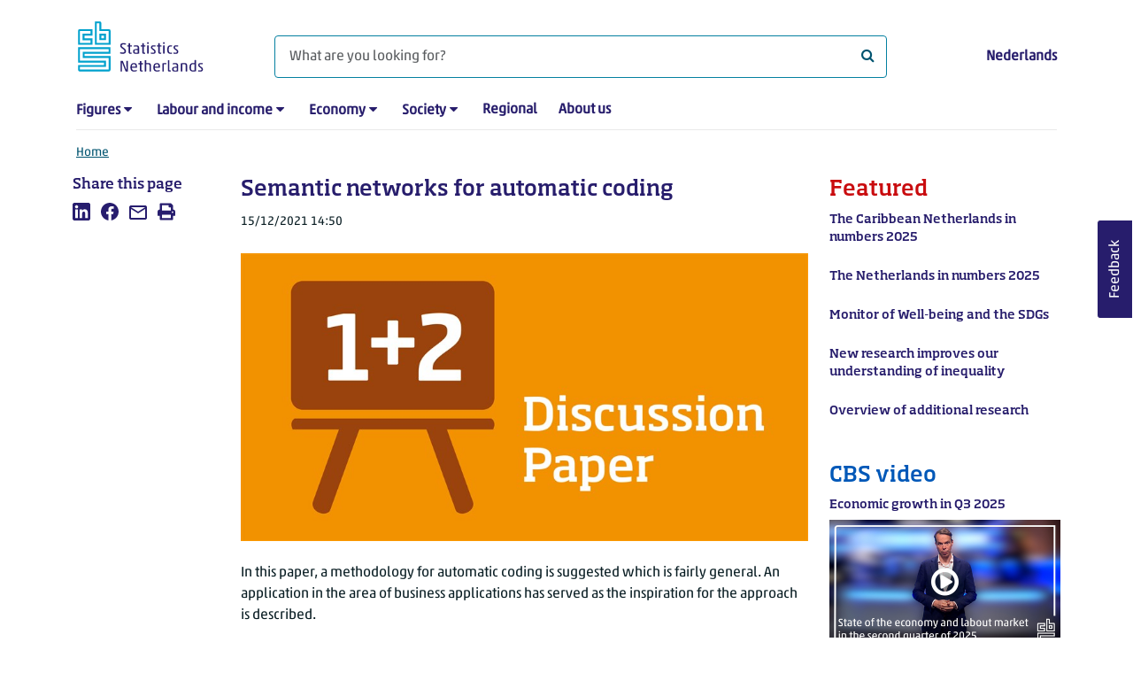

--- FILE ---
content_type: text/html; charset=utf-8
request_url: https://www.cbs.nl/en-gb/background/2021/50/semantic-networks-for-automatic-coding
body_size: 47549
content:
<!doctype html>
<html lang="en-GB" class="no-js">
<head>
    <meta charset="utf-8">
    <meta name="viewport" content="width=device-width, initial-scale=1, shrink-to-fit=no">
    <title>Semantic networks for automatic coding | CBS</title>
    <meta name="DCTERMS:identifier" title="XSD.anyURI" content="https://www.cbs.nl/en-gb/background/2021/50/semantic-networks-for-automatic-coding" />
    <meta name="DCTERMS.title" content="Semantic networks for automatic coding" />
    <meta name="DCTERMS.type" title="OVERHEID.Informatietype" content="webpagina" />
    <meta name="DCTERMS.language" title="XSD.language" content="en-GB" />
    <meta name="DCTERMS.authority" title="OVERHEID.Organisatie" content="Statistics Netherlands" />
    <meta name="DCTERMS.creator" title="OVERHEID.Organisatie" content="Statistics Netherlands" />
    <meta name="DCTERMS.modified" title="XSD.dateTime" content="2021-12-15T14:50:00+01:00" />
    <meta name="DCTERMS.temporal" content="" />
    <meta name="DCTERMS.spatial" title="OVERHEID.Koninkrijksdeel" content="The Netherlands" />
    <meta name="DCTERMS.spatial" content="Nederland" />
    <meta name="description" content="In this paper, a methodology for automatic coding is suggested which is fairly general. An application in the area of business applications has served as the inspiration for the approach is described." />
    <meta name="generator" content="CBS Website, Versie 1.2.0.0" />
    <meta name="keywords" content="codings,classifications,machine learning" />
    <meta name="robots" content="" />

    <link rel="canonical" href="https://www.cbs.nl/en-gb/background/2021/50/semantic-networks-for-automatic-coding" />
    <!-- prefetch dns lookups -->
    <link rel="dns-prefetch" href="//cdn.cbs.nl" />
    <link rel="dns-prefetch" href="//cdnjs.cloudflare.com" />
    <link rel="dns-prefetch" href="//code.highcharts.com" />
    <link rel="dns-prefetch" href="//cdn.jsdelivr.net" />

    <!-- preload fonts -->
    <link rel="preload" href="//cdn.cbs.nl/cdn/fonts/soho-medium.woff2" as="font" type="font/woff2" crossorigin>
    <link rel="preload" href="//cdn.cbs.nl/cdn/fonts/akko-regular.woff2" as="font" type="font/woff2" crossorigin>
    <link rel="preload" href="//cdnjs.cloudflare.com/ajax/libs/font-awesome/4.7.0/fonts/fontawesome-webfont.woff2?v=4.7.0" as="font" type="font/woff2" crossorigin>

    <link rel="apple-touch-icon" sizes="180x180" href="https://cdn.cbs.nl/cdn/images/apple-touch-icon.png">
    <link rel="icon" type="image/png" sizes="32x32" href="https://cdn.cbs.nl/cdn/images/favicon-32x32.png">
    <link rel="icon" type="image/png" sizes="16x16" href="https://cdn.cbs.nl/cdn/images/favicon-16x16.png">
    <link rel="manifest" href="https://cdn.cbs.nl/cdn/images/site.webmanifest">
    <link rel="mask-icon" href="https://cdn.cbs.nl/cdn/images/safari-pinned-tab.svg" color="#00a1cd">
    <link rel="shortcut icon prefetch" href="https://cdn.cbs.nl/cdn/images/favicon.ico">
    <link rel="me" href="https://social.overheid.nl/@CBSstatistiek">
    <meta name="msapplication-TileColor" content="#271d6c">
    <meta name="msapplication-config" content="https://cdn.cbs.nl/cdn/images/browserconfig.xml">
    <meta name="theme-color" content="#00A1CD" />
    <meta name="twitter:card" content="summary_large_image" />
    <meta name="twitter:site" content="cbs.nl" />
    <meta name="twitter:site:id" content="statistiekcbs" />
    <meta property="og:image" content="https://cdn.cbs.nl/images/794666366f7934643634596165776d4c63436b4a72413d3d/900x450.jpg" />
    <meta property="og:title" content="Semantic networks for automatic coding" />
    <meta property="og:type" content="website" />
    <meta property="og:url" content="https://www.cbs.nl/en-gb/background/2021/50/semantic-networks-for-automatic-coding" />
    <meta property="og:locale" content="en_GB">
    <meta property="og:site_name" content="Statistics Netherlands" />
    <meta property="og:description" content="In this paper, a methodology for automatic coding is suggested which is fairly general. An application in the area of business applications has served as the inspiration for the approach is described." />
    <link rel="stylesheet" href="https://cdn.jsdelivr.net/npm/bootstrap@5.3.3/dist/css/bootstrap.min.css" integrity="sha384-QWTKZyjpPEjISv5WaRU9OFeRpok6YctnYmDr5pNlyT2bRjXh0JMhjY6hW+ALEwIH" crossorigin="anonymous">
    <link rel="stylesheet" href="https://cdnjs.cloudflare.com/ajax/libs/font-awesome/4.7.0/css/font-awesome.css" integrity="sha512-5A8nwdMOWrSz20fDsjczgUidUBR8liPYU+WymTZP1lmY9G6Oc7HlZv156XqnsgNUzTyMefFTcsFH/tnJE/+xBg==" crossorigin="anonymous" referrerpolicy="no-referrer" />
    <link rel="stylesheet" href="https://www.cbs.nl/content/css-v5/cbs.min.css" />
    <link rel="stylesheet" href="https://www.cbs.nl/content/css-v5/cbs-print.min.css" media="print" />
    <script nonce="p5R7TJaQ3cz9zL5xjg4hGqVhjC01JZPIucLUaLGJsPw=">
        document.documentElement.classList.remove("no-js");
    </script>
    <script nonce="p5R7TJaQ3cz9zL5xjg4hGqVhjC01JZPIucLUaLGJsPw=">
        var highchartsLogo = '/-/media/cbs/Infographics/highcharts-logo.png';
        window.Highcharts = undefined;
    </script>
    <script nonce="p5R7TJaQ3cz9zL5xjg4hGqVhjC01JZPIucLUaLGJsPw=" src="https://cdnjs.cloudflare.com/ajax/libs/jquery/3.5.1/jquery.min.js" integrity="sha512-bLT0Qm9VnAYZDflyKcBaQ2gg0hSYNQrJ8RilYldYQ1FxQYoCLtUjuuRuZo+fjqhx/qtq/1itJ0C2ejDxltZVFg==" crossorigin="anonymous"></script>
    <noscript>
        <style nonce="p5R7TJaQ3cz9zL5xjg4hGqVhjC01JZPIucLUaLGJsPw=">
            .collapse {
                display: block;
            }

            .highchartContainerClass, .if-collapsed {
                display: none;
            }
        </style>
    </noscript>
<script nonce="p5R7TJaQ3cz9zL5xjg4hGqVhjC01JZPIucLUaLGJsPw=" type="text/javascript">
window.dataLayer = window.dataLayer || [];
window.dataLayer.push({
nonce: "p5R7TJaQ3cz9zL5xjg4hGqVhjC01JZPIucLUaLGJsPw=",
"language": "en-GB",
"ftg_type": "informer",
"section": "background",
"sitecore_id": "c38bec48cd7e47028233e1518f99ed24",
"template_name": "Background article",
"release_date": "2021-12-15T13:50:00+00:00",
"keywords": "|codings|classifications|machine learning|",
"series": "Discussion papers",
"themes": ""
});  </script>
</head>
<body class="">
    <!--PIWIK-->
<script nonce="p5R7TJaQ3cz9zL5xjg4hGqVhjC01JZPIucLUaLGJsPw=" type="text/javascript">
(function(window, document, dataLayerName, id) {
window[dataLayerName]=window[dataLayerName]||[],window[dataLayerName].push({start:(new Date).getTime(),event:"stg.start"});var scripts=document.getElementsByTagName('script')[0],tags=document.createElement('script');
function stgCreateCookie(a,b,c){var d="";if(c){var e=new Date;e.setTime(e.getTime()+24*c*60*60*1e3),d="; expires="+e.toUTCString();f="; SameSite=Strict"}document.cookie=a+"="+b+d+"; path=/"}
var isStgDebug=(window.location.href.match("stg_debug")||document.cookie.match("stg_debug"))&&!window.location.href.match("stg_disable_debug");stgCreateCookie("stg_debug",isStgDebug?1:"",isStgDebug?14:-1);
var qP=[];dataLayerName!=="dataLayer"&&qP.push("data_layer_name="+dataLayerName),qP.push("use_secure_cookies"),isStgDebug&&qP.push("stg_debug");var qPString=qP.length>0?("?"+qP.join("&")):"";
tags.async=!0,tags.src="//cbs.containers.piwik.pro/"+id+".js"+qPString,scripts.parentNode.insertBefore(tags,scripts);
!function(a,n,i){a[n]=a[n]||{};for(var c=0;c<i.length;c++)!function(i){a[n][i]=a[n][i]||{},a[n][i].api=a[n][i].api||function(){var a=[].slice.call(arguments,0);"string"==typeof a[0]&&window[dataLayerName].push({event:n+"."+i+":"+a[0],parameters:[].slice.call(arguments,1)})}}(i[c])}(window,"ppms",["tm","cm"]);
})(window, document, 'dataLayer', '7cd61318-6d21-4775-b1b2-64ec78d416e1');
</script>

    <a class="visually-hidden-focusable" href="#main">Skip to main content</a>

    
<div id="nav-header" class="container px-3">
    <nav class="navbar navbar-expand-lg flex-wrap pt-3">
        <div class="container-fluid px-0">
            <div>
                <a href="/en-gb" title="CBS home" class="navbar-brand ms-auto pb-0">
                    <img class="d-inline-block navbar-brand-logo"  src="https://cdn.cbs.nl/icons/navigation/cbs-logo-brand-en.svg" alt="Statistics Netherlands" />
                </a>
            </div>
            <div>
                <button id="hamburger-button" type="button" class="navbar-toggler navbar-right collapsed mt-2" data-bs-toggle="collapse" data-bs-target="#nav-mainmenu" aria-expanded="false" aria-controls="nav-mainmenu">
                    <span id="hamburger-open-icon" class="ci ci-hamburger"><span class="visually-hidden">Show navigation menu</span></span>
                    <span id="hamburger-close-icon" class="ci ci-close d-none"><span class="visually-hidden">Close navigation menu</span></span>
                </button>
            </div>
            <div id="search-bar" class="d-flex justify-content-center col-12 col-lg-8 px-0 px-lg-4 pt-3">
                <form id="navigation-search" action="/en-gb/search" class="col-12 px-0 pb-2 pt-lg-2 pb-lg-0">
                    <div class="input-group flex-fill">
                        <span id="close-search-icon" class="d-none">
                            <i class="ci ci-back mt-2" title="back"></i>
                        </span>
                        <label for="searchfield-input" class="d-none">What are you looking for?</label>
                        <input id="searchfield-input" name="q" class="form-control mb-lg-0" type="search" placeholder="What are you looking for?" aria-label="What are you looking for?">
                        <button type="submit" class="search-input-icon" id="search-icon" title="Search">
                            <span class="fa fa-search" aria-hidden="true"></span>
                            <span class="visually-hidden">What are you looking for?</span>
                        </button>
                    </div>
                </form>
            </div>
            <div class="navbar-right d-none d-lg-block ms-auto mt-lg-4">
                <a href="https://www.cbs.nl/nl-nl" lang="nl" hreflang="nl">Nederlands</a>
            </div>
            <div class="d-block col-12 px-0 ps-lg-0">
                <div id="nav-mainmenu" class="collapse navbar-collapse fake-modal-body ps-0 pt-3 pt-lg-4">
                    <ul id="collapsible-menu" class="navbar-nav me-auto col-12">
                                <li aria-haspopup="true" class="nav-item has-submenu pe-lg-4 collapsed" data-bs-toggle="collapse" data-bs-target="#dropdown-submenu-0" aria-expanded="false">
                                    <a href="/en-gb/figures">Figures</a>
                                            <button type="button" aria-label="submenu Figures" class="d-lg-none float-end">
                                                <i class="fa fa-chevron-down pt-1"></i>
                                            </button>
                                            <ul id="dropdown-submenu-0" class="submenu dropdown-menu collapse mt-1" aria-expanded="false" data-bs-parent="#collapsible-menu">
                                                    <li class="dropdown-item">
                                                        <a href="https://opendata.cbs.nl/#/CBS/en/">StatLine</a>
                                                    </li>
                                                    <li class="dropdown-item">
                                                        <a href="/en-gb/figures/statline/information-about-statline">Information about StatLine</a>
                                                    </li>
                                                    <li class="dropdown-item">
                                                        <a href="/en-gb/our-services/open-data/statline-as-open-data">Open Data</a>
                                                    </li>
                                            </ul>
                                </li>
                                <li aria-haspopup="true" class="nav-item has-submenu pe-lg-4 collapsed" data-bs-toggle="collapse" data-bs-target="#dropdown-submenu-1" aria-expanded="false">
                                    <a href="/en-gb/labour-and-income">Labour and income</a>
                                            <button type="button" aria-label="submenu Labour and income" class="d-lg-none float-end">
                                                <i class="fa fa-chevron-down pt-1"></i>
                                            </button>
                                            <ul id="dropdown-submenu-1" class="submenu dropdown-menu collapse mt-1" aria-expanded="false" data-bs-parent="#collapsible-menu">
                                                    <li class="dropdown-item">
                                                        <a href="/en-gb/labour-and-income/labour-and-social-security">Labour and social security</a>
                                                    </li>
                                                    <li class="dropdown-item">
                                                        <a href="/en-gb/labour-and-income/income-and-spending">Income and spending</a>
                                                    </li>
                                            </ul>
                                </li>
                                <li aria-haspopup="true" class="nav-item has-submenu pe-lg-4 collapsed" data-bs-toggle="collapse" data-bs-target="#dropdown-submenu-2" aria-expanded="false">
                                    <a href="/en-gb/economy">Economy</a>
                                            <button type="button" aria-label="submenu Economy" class="d-lg-none float-end">
                                                <i class="fa fa-chevron-down pt-1"></i>
                                            </button>
                                            <ul id="dropdown-submenu-2" class="submenu dropdown-menu collapse mt-1" aria-expanded="false" data-bs-parent="#collapsible-menu">
                                                    <li class="dropdown-item">
                                                        <a href="/en-gb/economy/enterprises">Enterprises</a>
                                                    </li>
                                                    <li class="dropdown-item">
                                                        <a href="/en-gb/economy/construction-and-housing">Construction and housing</a>
                                                    </li>
                                                    <li class="dropdown-item">
                                                        <a href="/en-gb/economy/financial-and-business-services">Financial and business services</a>
                                                    </li>
                                                    <li class="dropdown-item">
                                                        <a href="/en-gb/economy/trade-hotels-and-restaurants">Trade, hotels and restaurants</a>
                                                    </li>
                                                    <li class="dropdown-item">
                                                        <a href="/en-gb/economy/manufacturing-and-energy">Manufacturing and energy</a>
                                                    </li>
                                                    <li class="dropdown-item">
                                                        <a href="/en-gb/economy/international-trade">International trade</a>
                                                    </li>
                                                    <li class="dropdown-item">
                                                        <a href="/en-gb/economy/agriculture">Agriculture</a>
                                                    </li>
                                                    <li class="dropdown-item">
                                                        <a href="/en-gb/economy/macroeconomics">Macroeconomics</a>
                                                    </li>
                                                    <li class="dropdown-item">
                                                        <a href="/en-gb/economy/government-and-politics">Government and politics</a>
                                                    </li>
                                                    <li class="dropdown-item">
                                                        <a href="/en-gb/economy/prices">Prices</a>
                                                    </li>
                                            </ul>
                                </li>
                                <li aria-haspopup="true" class="nav-item has-submenu pe-lg-4 collapsed" data-bs-toggle="collapse" data-bs-target="#dropdown-submenu-3" aria-expanded="false">
                                    <a href="/en-gb/society">Society</a>
                                            <button type="button" aria-label="submenu Society" class="d-lg-none float-end">
                                                <i class="fa fa-chevron-down pt-1"></i>
                                            </button>
                                            <ul id="dropdown-submenu-3" class="submenu dropdown-menu collapse mt-1" aria-expanded="false" data-bs-parent="#collapsible-menu">
                                                    <li class="dropdown-item">
                                                        <a href="/en-gb/society/population">Population</a>
                                                    </li>
                                                    <li class="dropdown-item">
                                                        <a href="/en-gb/society/health-and-welfare">Health and welfare</a>
                                                    </li>
                                                    <li class="dropdown-item">
                                                        <a href="/en-gb/society/nature-and-environment">Nature and environment</a>
                                                    </li>
                                                    <li class="dropdown-item">
                                                        <a href="/en-gb/society/education">Education</a>
                                                    </li>
                                                    <li class="dropdown-item">
                                                        <a href="/en-gb/society/security-and-justice">Security and justice</a>
                                                    </li>
                                                    <li class="dropdown-item">
                                                        <a href="/en-gb/society/traffic-and-transport">Traffic and transport</a>
                                                    </li>
                                                    <li class="dropdown-item">
                                                        <a href="/en-gb/society/leisure-and-culture">Leisure and culture</a>
                                                    </li>
                                            </ul>
                                </li>
                                <li aria-haspopup="false" class="nav-item  pe-lg-4 collapsed" data-bs-toggle="collapse" data-bs-target="#dropdown-submenu-4" aria-expanded="false">
                                    <a href="/en-gb/dossier/regional-statistics">Regional</a>
                                </li>
                                <li aria-haspopup="false" class="nav-item  pe-lg-4 collapsed" data-bs-toggle="collapse" data-bs-target="#dropdown-submenu-5" aria-expanded="false">
                                    <a href="/en-gb/about-us">About us</a>
                                </li>
                        <li class="d-lg-none nav-item">
                            <a href="https://www.cbs.nl/nl-nl" lang="nl" hreflang="nl">Language: Nederlands (NL)</a>
                        </li>
                    </ul>
                </div>
            </div>
        </div>
    </nav>

    <nav aria-label="breadcrumb">
        <div class="container-fluid breadcrumb-div px-0 pt-lg-3">
            <ol class="breadcrumb d-none d-lg-flex" id="breadcrumb-desktop">
                        <li class="breadcrumb-item d-flex">
                            <a href="https://www.cbs.nl/en-gb">Home</a>
                        </li>
            </ol>
            <div class="d-lg-none pb-2">
                <ol class="list-unstyled mb-0" id="breadcrumb-mobile">
                    <li class="breadcrumb-item d-flex">
                        <i class="ci-chevron-left pe-2"></i>
                        <a href="https://www.cbs.nl/en-gb">Home</a>
                    </li>
                </ol>
            </div>
        </div>
    </nav>
<script nonce="p5R7TJaQ3cz9zL5xjg4hGqVhjC01JZPIucLUaLGJsPw=" type="application/ld+json">
{
	"@context": "https://schema.org",
	"@type": "BreadcrumbList",
	"itemListElement": [
		{"@type": "ListItem", "position":1, "name":"Home", "item":"https://www.cbs.nl/en-gb"}
	]
}
</script>
</div>
    <div class="container container-content no-js 273-layout">
    <div class="row">
        <main id="main" role="main" class="col-12 col-lg-7 order-lg-2 pb-5" tabindex="-1">
           <article>


        <script nonce="p5R7TJaQ3cz9zL5xjg4hGqVhjC01JZPIucLUaLGJsPw=" type="application/ld&#x2B;json">
            {
            "@context": "https://schema.org",
            "@type": "NewsArticle",
            "headline": "Semantic networks for automatic coding",
            "author":
            {
            "name" : "Statistics Netherlands",
            "@type" : "Organization"
            },
            "datePublished": "2021-12-15T13:50:00+00:00",
            "dateModified": "2021-12-15T13:50:00+00:00",
            "dateline": "NL, The Netherlands",
            "description" : "In this paper, a methodology for automatic coding is suggested which is fairly general. An application in the area of business applications has served as the inspiration for the approach is described.",
            "mainEntityOfPage": "https://www.cbs.nl/en-gb/background/2021/50/semantic-networks-for-automatic-coding",
            "speakable":
            {
            "@type": "SpeakableSpecification",
            "cssSelector ": [".main-title", ".leadtext"]
            },
            "articleSection": "Nieuws",
            "image": {
            "@type": "ImageObject",
            "url": "https://cdn.cbs.nl/images/794666366f7934643634596165776d4c63436b4a72413d3d/900x450.jpg",
            "height": "720",
            "width": "480"
            },
            "publisher": {
            "type": "Organization",
            "name" : "Centraal Bureau voor de Statistiek",
            "logo":
            {
            "@type": "ImageObject",
            "url":"https://www.cbs.nl/Content/images/cbs-ld-logo.png",
            "width":"1024px",
            "height":"1024px"
            }
            }
            }
        </script>


    <header>
        <h1 class="main-title">Semantic networks for automatic coding</h1>
            <section>
                <div class="mb-4">
                    <span class="date"><time datetime="2021-12-15T13:50:00+00:00" data-nosnippet>15/12/2021 14:50</time></span>
                </div>
                    <figure class="m-0">
                        <img src="https://cdn.cbs.nl/images/794666366f7934643634596165776d4c63436b4a72413d3d/900x450.jpg" alt="Thumbnail bij Publicatiereeks Discussion Paper" class="img-fluid main-image" />
                    </figure>
            </section>

            <section class="leadtext mb-4">
                In this paper, a methodology for automatic coding is suggested which is fairly general. An application in the area of business applications has served as the inspiration for the approach is described.
            </section>
    </header>

        <section>
            Characteristic for this approach is that each code (say for a business activity) is characterized by one or more combinations of code words, or 𝐶‐words. These combinations of 𝐶‐words can be seen as definitions of the various codes that are used. It is assumed that the order of the 𝐶‐words is irrelevant to describe a code. Because it is unlikely that people will use exactly those 𝐶‐words when describing a business activity, synonyms, hyponyms and hyperonyms for the 𝐶‐words are needed as well. These words connect the codes used in the classification with the descriptions provided by the respondents. A semantic network is used to link the descriptions to the codes. The paper describes the approach, and also how to produce such a semantic network, and which software tools are handy to support this activity. This paper is an updated version of [7]. As the original version of this paper was written in an older version of Word, it was decided to convert to LATEX for the new version, for which all figures were redrawn and in some cases replaced by improved versions.
        </section>


        <section class="links-section mb-4">
            <h2>Downloads</h2>
<ul class="list-unstyled mt-0">
    <li class="mb-2">
            <i class="fa fa-file-excel-o pe-2" aria-hidden="true"></i>
        Paper - <a href="https://www.cbs.nl/-/media/_pdf/2021/50/semantic-netw-aut-coding.pdf">Semantic networks for automatic coding</a>
    </li>
</ul>



            

        </section>
</article>
    <aside>
        <div class="aside-content filteredlist">
            <h2>Read more about</h2>
            <ol class="filtered-list-items ps-4 mt-0 mb-4">
                    <li class="d-block mb-2"><a href="/en-gb/search?q=keyword:codings">codings</a></li>
                    <li class="d-block mb-2"><a href="/en-gb/search?q=keyword:classifications">classifications</a></li>
                    <li class="d-block mb-2"><a href="/en-gb/search?q=keyword:machine learning">machine learning</a></li>
            </ol>
        </div>
    </aside>
    <aside>
        <div class="aside-content filteredlist">
            <h2>Series</h2>
            <ol class="filtered-list-items ps-4 mt-0 mb-4">
                    <li class="d-block mb-2"><a href="https://www.cbs.nl/en-gb/series/publication/discussion-papers">Discussion papers</a></li>
            </ol>
        </div>
    </aside>

<div id="surveyContent19b9493af9167389df8dfec260420eb7cd7c274d" /></div>        </main>
        <section class="col-12 col-lg-2 order-lg-1">
            <aside class="article-left">
    <div class="aside-content mb-4">
    <h2 class="shareheader">Share this page</h2>
    <div class="socialshare" role="list">
        <a href="https://www.linkedin.com/shareArticle?mini=true&url=https://www.cbs.nl/en-gb/background/2021/50/semantic-networks-for-automatic-coding?pk_campaign=social_share&pk_source=linkedin&title=&summary=&source=" title="Share this page on LinkedIn" role="listitem">
            <span class="ci ci-linkedin" aria-hidden="true"></span>
            <span class="visually-hidden">Share this page on LinkedIn</span>
        </a>
        <a href="https://www.facebook.com/sharer/sharer.php?u=https://www.cbs.nl/en-gb/background/2021/50/semantic-networks-for-automatic-coding?pk_campaign=social_share&pk_source=facebook" title="Share this page on Facebook" role="listitem">
            <span class="ci ci-facebook" aria-hidden="true"></span>
            <span class="visually-hidden">Share this page on Facebook</span>
        </a>    
        <a href="mailto:?&subject=&body=https://www.cbs.nl/en-gb/background/2021/50/semantic-networks-for-automatic-coding?pk_campaign=social_share&pk_source=mail" title="Mail this page" role="listitem">
            <span class="ci ci-mail" aria-hidden="true"></span>
            <span class="visually-hidden">Mail this page</span>
        </a>
    <button id="printpage" title="Print" role="listitem">
        <span class="ci ci-print" aria-hidden="true"></span>
        <span class="visually-hidden">Print</span>
    </button>
</div>
 
</div>

</aside>


        </section>
        <section class="col-12 col-lg-3 order-lg-3 sidebar-transparant sidebar-article">
            <aside role="complementary" class="sidebar-red col-12">
    <div class="aside-content">
        <h2>Featured</h2>
            <a href="https://www.cbs.nl/en-gb/publication/2025/50/the-caribbean-netherlands-in-numbers-2025">
                <p class="featured-title">The Caribbean Netherlands in numbers 2025</p>
                <p class="date">
                </p>
            </a>
            <a href="https://longreads.cbs.nl/the-netherlands-in-numbers-2025">
                <p class="featured-title">The Netherlands in numbers 2025</p>
                <p class="date">
                </p>
            </a>
            <a href="https://www.cbs.nl/en-gb/visualisations/monitor-of-well-being-and-the-sustainable-development-goals">
                <p class="featured-title">Monitor of Well-being and the SDGs</p>
                <p class="date">
                </p>
            </a>
            <a href="https://www.cbs.nl/en-gb/corporate/2026/01/new-research-improves-our-understanding-of-inequality">
                <p class="featured-title">New research improves our understanding of inequality</p>
                <p class="date">
                </p>
            </a>
            <a href="https://www.cbs.nl/en-gb/our-services/customised-services-microdata/publications/overview-of-customised-research-per-year">
                <p class="featured-title">Overview of additional research</p>
                <p class="date">
                </p>
            </a>
    </div>
</aside>
    <aside role="complementary" class="sidebar-blue col-12">
    <div class="aside-content">
        <h2>CBS video</h2>
        <h3 class="title">Economic growth in Q3 2025</h3>
        <div class="cbs-image-container px-0">
            <a href="https://www.cbs.nl/en-gb/video/dc1e1dd572a045df9855e8d7743acd4a?16x9=true">
                <img class="img-fluid w-100" src="https://api.eu.kaltura.com/p/139/thumbnail/entry_id/0_kuinjtcf/width/480/height/270/" alt="Economic growth in Q3 2025" />
                <span role="img" class="fa fa-play-circle-o cbs-video" alt="This page contains a video." aria-label="This page contains a video."></span>
            </a>
        </div>
    </div>
</aside>
    <aside role="complementary" class="sidebar-pink col-12">
        <div class="aside-content">
            <h2>Expected</h2>
            <a href="https://www.cbs.nl/en-gb/publication-calendar" title="Publication calendar">               
                        <h3>Consumer confidence</h3>
<p class="date"><time datetime="2026-01-22T05:30:00+00:00" data-nosnippet>22/01/2026 06:30</time></p>                        <h3>House prices</h3>
<p class="date"><time datetime="2026-01-22T05:30:00+00:00" data-nosnippet>22/01/2026 06:30</time></p>                        <h3>Exports to the United States  </h3>
<p class="date"><time datetime="2026-01-23T05:30:00+00:00" data-nosnippet>23/01/2026 06:30</time></p>                        <h3>Consumer prices in the Caribbean Netherlands</h3>
<p class="date"><time datetime="2026-01-28T14:30:00+00:00" data-nosnippet>28/01/2026 15:30</time></p>            </a>
        </div>
    </aside>
    <aside role="complementary" class="sidebar-morenews col-12">
        <div class="aside-content">
            <h2>Recent news</h2>
            <div class="row">
                    <div class="col-12">
                        <a href="https://www.cbs.nl/en-gb/news/2026/04/almost-half-of-workers-living-in-poverty-only-work-part-of-the-year" class="row">
                            <div class="col-12 pt-2 caption order-2">
                                <h3>Almost half of workers living in poverty only work part of the year</h3>
                                <p><span class="date"><time datetime="2026-01-21T05:30:00+00:00" data-nosnippet>21/01/2026 06:30</time></span></p>
                            </div>
                            <div class="col-10 order-1">
                                <div class="cbs-image-container">
        <img class="lazy img-fluid" src="/Content/images/placeholder.jpg" data-src="https://cdn.cbs.nl/images/475832695742442f7a70357a3477366c686768685a673d3d/720x480.jpg" alt="" title="" />
        <noscript>
            <img class="img-fluid" src="https://cdn.cbs.nl/images/475832695742442f7a70357a3477366c686768685a673d3d/720x480.jpg" alt="" />
        </noscript>

</div>
                            </div>
                        </a>
                    </div>
                    <div class="col-12">
                        <a href="https://www.cbs.nl/en-gb/news/2026/04/investment-down-by-over-4-percent-in-november" class="row">
                            <div class="col-12 pt-2 caption order-2">
                                <h3>Investment down by over 4 percent in November</h3>
                                <p><span class="date"><time datetime="2026-01-20T05:30:00+00:00" data-nosnippet>20/01/2026 06:30</time></span></p>
                            </div>
                            <div class="col-10 order-1">
                                <div class="cbs-image-container">
        <img class="lazy img-fluid" src="/Content/images/placeholder.jpg" data-src="https://cdn.cbs.nl/images/716663416562375562524973746e737a744b345374773d3d/720x480.jpg" alt="" title="" />
        <noscript>
            <img class="img-fluid" src="https://cdn.cbs.nl/images/716663416562375562524973746e737a744b345374773d3d/720x480.jpg" alt="" />
        </noscript>

</div>
                            </div>
                        </a>
                    </div>
                    <div class="col-12">
                        <a href="https://www.cbs.nl/en-gb/news/2026/03/value-of-agricultural-exports-up-by-over-8-percent-in-2025" class="row">
                            <div class="col-12 pt-2 caption order-2">
                                <h3>Value of agricultural exports up by over 8 percent in 2025</h3>
                                <p><span class="date"><time datetime="2026-01-16T07:30:00+00:00" data-nosnippet>16/01/2026 08:30</time></span></p>
                            </div>
                            <div class="col-10 order-1">
                                <div class="cbs-image-container">
        <img class="lazy img-fluid" src="/Content/images/placeholder.jpg" data-src="https://cdn.cbs.nl/images/52307542445675424d71714b6b7a2f374335425855513d3d/720x480.jpg" alt="" title="" />
        <noscript>
            <img class="img-fluid" src="https://cdn.cbs.nl/images/52307542445675424d71714b6b7a2f374335425855513d3d/720x480.jpg" alt="" />
        </noscript>

</div>
                            </div>
                        </a>
                    </div>
            </div>
        </div>
    </aside>

        </section>
    </div>
</div>
    <footer>
    <nav class="container">
        <div class="row multi-rows">
                    <div class="col-12 col-lg-3">
                        <h2 class="title">Services</h2>
                        <ul>
                                    <li>
                                        <a href="https://opendata.cbs.nl/#/CBS/en/">Figures/StatLine</a>
                                    </li>
                                    <li>
                                        <a href="/en-gb/our-services/how-to-calculate-rent-increases">Calculation of rent increase</a>
                                    </li>
                                    <li>
                                        <a href="/en-gb/our-services/open-data">Open Data</a>
                                    </li>
                                    <li>
                                        <a href="/en-gb/our-services/customised-services-microdata/microdata-conducting-your-own-research">Microdata</a>
                                    </li>
                                    <li>
                                        <a href="/en-gb/our-services/customised-services-microdata/additional-statistical-research">Additional statistical services</a>
                                    </li>
                                    <li>
                                        <a>Urban Data Centres</a>
                                    </li>
                                    <li>
                                        <a href="/en-gb/our-services/publications">Publications</a>
                                    </li>
                                    <li>
                                        <a href="/en-gb/our-services/methods">Methodology</a>
                                    </li>
                                    <li>
                                        <a href="/en-gb/our-services/blaise-software">Blaise</a>
                                    </li>
                        </ul>
                    </div>
                    <div class="col-12 col-lg-3">
                        <h2 class="title">Participants Survey</h2>
                        <ul>
                                    <li>
                                        <a href="/en-gb/participants-survey/businesses">Businesses</a>
                                    </li>
                                    <li>
                                        <a href="/en-gb/participants-survey/people">People</a>
                                    </li>
                                    <li>
                                        <a href="/en-gb/about-us/who-we-are/our-organisation/privacy">Privacy</a>
                                    </li>
                                    <li>
                                        <a href="/en-gb/participants-survey/rewards">Rewards</a>
                                    </li>
                        </ul>
                    </div>
                    <div class="col-12 col-lg-3">
                        <h2 class="title">About us</h2>
                        <ul>
                                    <li>
                                        <a href="/en-gb/about-us/contact">Contact</a>
                                    </li>
                                    <li>
                                        <a href="/en-gb/about-us/contact/press-office">Press</a>
                                    </li>
                                    <li>
                                        <a href="/en-gb/about-us/who-we-are">Who we are</a>
                                    </li>
                                    <li>
                                        <a href="/en-gb/about-us/innovation">Innovation</a>
                                    </li>
                                    <li>
                                        <a>Careers at CBS</a>
                                    </li>
                        </ul>
                    </div>
                    <div class="col-12 col-lg-3">
                        <h2 class="title">About this site</h2>
                        <ul>
                                    <li>
                                        <a href="/en-gb/about-us/website">Website</a>
                                    </li>
                                    <li>
                                        <a href="/en-gb/about-us/website/copyright">Copyright</a>
                                    </li>
                                    <li>
                                        <a href="/en-gb/about-us/website/cookies">Cookies</a>
                                    </li>
                                    <li>
                                        <a href="/en-gb/about-us/website/accessibility">Accessibility</a>
                                    </li>
                                    <li>
                                        <a href="/en-gb/about-us/website/coordinated-vulnerability-disclosure--cvd--">Reporting a vulnerability</a>
                                    </li>
                                    <li>
                                        <a href="/en-gb/our-services/archive">Archive</a>
                                    </li>
                                    <li>
                                        <a href="/en-gb/subscriptions">Subscriptions</a>
                                    </li>
                        </ul>
                    </div>
        </div>
        <div class="row mt-3 pt-2 justify-content-between">
            <div id="socials" class="col-12 col-lg-6">
                <h2 class="visually-hidden">Follow Statistics Netherlands</h2>
                <div role="list" class="mb-3">
                        <a href="https://www.linkedin.com/company/statistics-netherlands-cbs-nl" class="social" role="listitem">
                            <i class="ci ci-linkedin" aria-hidden="true"></i>
                            <span class="visually-hidden"></span>
                        </a>
                        <a href="https://www.youtube.com/playlist?list=PLekr62u_EkPwIlf3Q1OeJr0neCuOgzOhT" title="YouTube" class="social" role="listitem">
                            <i class="ci ci-youtube" aria-hidden="true"></i>
                            <span class="visually-hidden">YouTube</span>
                        </a>
                        <a href="https://www.cbs.nl/en-gb/rss-feeds" title="RSS" class="social" role="listitem">
                            <i class="ci ci-rss" aria-hidden="true"></i>
                            <span class="visually-hidden">RSS</span>
                        </a>
                </div>
            </div>
            <div id="sitelinks" class="col-12 col-lg-3 my-3 pt-2 my-lg-0 pt-lg-0">
                <ul>
                        <li>
                            <a href="/en-gb/publication-calendar">Publication calendar</a>
                        </li>
                        <li>
                            <a href="/en-gb/about-us/who-we-are/our-organisation/privacy">Privacy</a>
                        </li>
                </ul>
            </div>
        </div>
    </nav>
</footer>
<footer id="finish" class="container py-5">
    <div class="d-flex">
        <div id="payoff"><strong>Facts</strong> that matter</div>
        <div class="text-end">© CBS 2026</div>
    </div>
</footer>
    <script nonce="p5R7TJaQ3cz9zL5xjg4hGqVhjC01JZPIucLUaLGJsPw=" src="https://cdn.jsdelivr.net/npm/highcharts@7.0.3/highcharts.js" integrity="sha256-xMDeombsoo/Gy2p6UAwTnuelns6zCc8OwQZP0m9DHnU=" crossorigin="anonymous"></script>
    <script nonce="p5R7TJaQ3cz9zL5xjg4hGqVhjC01JZPIucLUaLGJsPw=" src="https://cdn.jsdelivr.net/npm/highcharts@7.0.3/modules/map.js" integrity="sha256-fNFEuPUQrwk03IVR8jZyQEQiItHbjFgauF08Z95e5c0=" crossorigin="anonymous"></script>
    <script nonce="p5R7TJaQ3cz9zL5xjg4hGqVhjC01JZPIucLUaLGJsPw=" src="https://cdn.jsdelivr.net/npm/highcharts@7.0.3/modules/data.js" integrity="sha256-JMhv0sJ7MHSMqiW928Yy7q4MXmx5fWhoOcs0WAYEvi4=" crossorigin="anonymous"></script>
    <script nonce="p5R7TJaQ3cz9zL5xjg4hGqVhjC01JZPIucLUaLGJsPw=" src="https://cdn.jsdelivr.net/npm/highcharts@7.0.3/highcharts-more.js" integrity="sha256-j3X1V0Jmc9i6mIdzG86oGFzmYqTvOOgFZ1eC6mxuUh4=" crossorigin="anonymous"></script>
    <script nonce="p5R7TJaQ3cz9zL5xjg4hGqVhjC01JZPIucLUaLGJsPw=" src="https://cdn.jsdelivr.net/npm/highcharts@7.0.3/modules/exporting.js" integrity="sha256-8l/KJXWPeepET7RLMItgQW770/Ho4Bp/jtA1k8nxFKY=" crossorigin="anonymous"></script>
    <script nonce="p5R7TJaQ3cz9zL5xjg4hGqVhjC01JZPIucLUaLGJsPw=" src="https://cdn.jsdelivr.net/npm/highcharts@7.0.3/modules/offline-exporting.js" integrity="sha256-elsfv3TyNfWfUclwjerpI3qMqBtieBg46X60lfgE2qc=" crossorigin="anonymous"></script>
    <script nonce="p5R7TJaQ3cz9zL5xjg4hGqVhjC01JZPIucLUaLGJsPw=" src="https://cdn.jsdelivr.net/npm/highcharts@7.0.3/modules/broken-axis.js" integrity="sha256-Md5Vnjv/ZR8DNcKa4K9qiA9tu67KVDwWwVZAFpeyJJU=" crossorigin="anonymous"></script>
    <script nonce="p5R7TJaQ3cz9zL5xjg4hGqVhjC01JZPIucLUaLGJsPw=" src="https://cdn.cbs.nl/cdn/grouped-categories.min.js"></script>
    <script nonce="p5R7TJaQ3cz9zL5xjg4hGqVhjC01JZPIucLUaLGJsPw=" src="https://www.cbs.nl/content/js/libs/jquery/typeahead/typeahead.bundle.js"></script>
    <script nonce="p5R7TJaQ3cz9zL5xjg4hGqVhjC01JZPIucLUaLGJsPw=">
        window.MathJax = {
            options: {
                enableMenu: false,
                ignoreHtmlClass: 'tex2jax_ignore',
                processHtmlClass: 'tex2jax_process'
            },
            tex: {
                autoload: {
                    color: [],
                    colorv2: ['color']
                },
                packages: { '[+]': ['noerrors'] }
            },
            loader: {
                load: ['input/asciimath', '[tex]/noerrors']
            },
            startup: {
                ready: function () {
                    // Add nonce to all dynamically created styles
                    MathJax.startup.defaultReady();
                    document.querySelectorAll('style').forEach(style => {
                        style.setAttribute('nonce', 'p5R7TJaQ3cz9zL5xjg4hGqVhjC01JZPIucLUaLGJsPw=');
                    });
                }
            }
        };
    </script>
    <script nonce="p5R7TJaQ3cz9zL5xjg4hGqVhjC01JZPIucLUaLGJsPw=" src="https://cdnjs.cloudflare.com/ajax/libs/mathjax/3.2.2/es5/tex-mml-chtml.min.js" id="MathJax-script" async integrity="sha512-6FaAxxHuKuzaGHWnV00ftWqP3luSBRSopnNAA2RvQH1fOfnF/A1wOfiUWF7cLIOFcfb1dEhXwo5VG3DAisocRw==" crossorigin="anonymous" referrerpolicy="no-referrer"></script>
    <script nonce="p5R7TJaQ3cz9zL5xjg4hGqVhjC01JZPIucLUaLGJsPw=" src="https://cdn.cbs.nl/cdn/export-csv.min.js"></script>
    <script nonce="p5R7TJaQ3cz9zL5xjg4hGqVhjC01JZPIucLUaLGJsPw=" src="https://cdn.jsdelivr.net/npm/vanilla-lazyload@17.3.0/dist/lazyload.min.js" integrity="sha256-aso6FuYiAL+sfnyWzf4aJcSP8cmukPUFaTb3ZsmulSY=" crossorigin="anonymous"></script>
    
        <script nonce="p5R7TJaQ3cz9zL5xjg4hGqVhjC01JZPIucLUaLGJsPw=" src="https://www.cbs.nl/content/js/cbs-v5/cbs.min.js"></script>
    
    
    <script nonce="p5R7TJaQ3cz9zL5xjg4hGqVhjC01JZPIucLUaLGJsPw=" src="https://cdn.jsdelivr.net/npm/bootstrap@5.3.3/dist/js/bootstrap.bundle.min.js" integrity="sha384-YvpcrYf0tY3lHB60NNkmXc5s9fDVZLESaAA55NDzOxhy9GkcIdslK1eN7N6jIeHz" crossorigin="anonymous"></script>
    <button tabindex="0" id="gfb-button">Feedback</button>

<!-- Mopinion Pastea.se start -->
<script nonce="p5R7TJaQ3cz9zL5xjg4hGqVhjC01JZPIucLUaLGJsPw=" type="text/javascript">
    (function () {
        var id = "0hKjknX8sDlwkxS2UPuSVYXJsi3fxhR0se9Bmyvr";
        var js = document.createElement("script");
        js.setAttribute("type", "text/javascript");
        js.setAttribute("src", "//deploy.mopinion.com/js/pastease.js");
        js.async = true; document.getElementsByTagName("head")[0].appendChild(js);
        var t = setInterval(function () {
            try {
                Pastease.load(id);
                clearInterval(t)
            } catch (e) { }
        }, 50)
    }
    )();
    document.getElementById("gfb-button").addEventListener("click", function () {
        srv.openModal(true, '5bab7930cf3555874c42446bea1d4f653b1a5f76');
    });
</script>
<!-- Mopinion Pastea.se end -->
</body>
</html>


--- FILE ---
content_type: application/javascript; charset=utf-8
request_url: https://cbs.containers.piwik.pro/7cd61318-6d21-4775-b1b2-64ec78d416e1.js?use_secure_cookies
body_size: 98155
content:
/**
 * All rights reserved to Piwik PRO, Poland, since 2015
 */

(function(stg,initial){stg=window.sevenTag=stg||{};stg.variables=initial.variables;stg.triggers=initial.triggers;stg.tags=initial.tags;stg.configuration=initial.configuration;stg.consentSettings=initial.consentSettings;stg.consentTemplatesSettings=initial.consentTemplatesSettings;}(window.sevenTag,{"variables":[{"id":"823ce072-3268-4a21-9eba-67c6aaeea69e","name":"DLV - eventAction","type":{"collector_name":"data_layer"},"value":"eventAction","options":[],"virtual":false,"metaSiteId":null},{"id":"3dbcb0f0-8aea-4887-9824-a9a7c262ac8e","name":"DLV - CBSIUB - selected_location_type","type":{"collector_name":"data_layer"},"value":"selected_location_type","options":[],"virtual":false,"metaSiteId":null},{"id":"12fb0ba9-9fe7-41f0-bea2-638b3ff1ddb4","name":"DLV - MJP Armoede - theme_title","type":{"collector_name":"data_layer"},"value":"thema_armoede_theme_title","options":[],"virtual":false,"metaSiteId":null},{"id":"34f9cdb2-469f-46e4-b7c3-91ab48311152","name":"DLV - MJP Armoede - error_message","type":{"collector_name":"data_layer"},"value":"thema_armoede_error_message","options":[],"virtual":false,"metaSiteId":null},{"id":"61e6bbde-77a6-4b96-bbdb-9d0ec1cd231d","name":"Huurmodule - dateerror - hidden","type":{"collector_name":"dom_element"},"value":"#dateerror.hidden","options":{"selector_type":"css","extract_text_content":false},"virtual":false,"metaSiteId":null},{"id":"a1f0f971-1c81-41a9-8fc5-b3ebdc673d35","name":"DLV - MJP Armoede - location_type","type":{"collector_name":"data_layer"},"value":"thema_armoede_location_type","options":[],"virtual":false,"metaSiteId":null},{"id":"57c768fc-b851-4e20-8d74-54845db75620","name":"DLV - SERP - search_filter_type","type":{"collector_name":"data_layer"},"value":"search_filter_type","options":[],"virtual":false,"metaSiteId":null},{"id":"ed175336-249a-43de-91f5-1957033fee4c","name":"DLV - CBSIUB - selected_category_index","type":{"collector_name":"data_layer"},"value":"selected_category_index","options":[],"virtual":false,"metaSiteId":null},{"id":"020c1bbe-2869-4c21-9073-b2bffc95785d","name":"Page Title","type":{"collector_name":"document"},"value":"title","options":[],"virtual":false,"metaSiteId":null},{"id":"e4e6e1fc-c235-461c-8c75-e9748ab517c1","name":"DLV - CBSIUB - selected_theme","type":{"collector_name":"data_layer"},"value":"selected_theme","options":[],"virtual":false,"metaSiteId":null},{"id":"21d83f09-927b-4b27-ad84-943f256a1ff0","name":"Huurmodule - dateerror","type":{"collector_name":"dom_element"},"value":"#dateerror","options":{"selector_type":"css","extract_text_content":true},"virtual":false,"metaSiteId":null},{"id":"218926d5-5366-4e0e-a61a-451c9c4726aa","name":"DLV - GreenDeal - greendeal_filter_search_term","type":{"collector_name":"data_layer"},"value":"greendeal_filter_search_term","options":[],"virtual":false,"metaSiteId":null},{"id":"a5b1f3f7-87b5-4bd0-8166-3275ee605106","name":"DLV - MJP Armoede - location","type":{"collector_name":"data_layer"},"value":"thema_armoede_location","options":[],"virtual":false,"metaSiteId":null},{"id":"e072ebec-097c-47f3-93c3-c4b77171c2e5","name":"DLV - BASIC - language","type":{"collector_name":"data_layer"},"value":"language","options":[],"virtual":false,"metaSiteId":null},{"id":"295cc4d2-d265-44b1-8c76-9fba88978530","name":"pathpart5","type":{"collector_name":"custom_javascript"},"value":"function() {\nreturn window.location.pathname.split('/')[5]\n}","options":[],"virtual":false,"metaSiteId":null},{"id":"b81d42cb-cf6a-4819-ae20-a4fd05b4f228","name":"DLV - CBSIUB - selected_location","type":{"collector_name":"data_layer"},"value":"selected_location","options":[],"virtual":false,"metaSiteId":null},{"id":"d9722b21-6fb1-40a0-9811-3e8f2c5de683","name":"DLV - CBSIUB - selected_sub_category_index","type":{"collector_name":"data_layer"},"value":"selected_sub_category_index","options":[],"virtual":false,"metaSiteId":null},{"id":"06359957-8356-4308-8f60-46121954d72e","name":"DLV - WERKENBIJ - job_title","type":{"collector_name":"data_layer"},"value":"job_title","options":[],"virtual":false,"metaSiteId":null},{"id":"d6bef62c-652f-4aac-af8a-2ff87b7454f7","name":"DLV - MBW - wheel_list_view","type":{"collector_name":"data_layer"},"value":"wheel_list_view","options":[],"virtual":false,"metaSiteId":null},{"id":"c1524b76-69ca-41ac-bd82-8e99ff3ea1a3","name":"DLV - BASIC - sitecore_id","type":{"collector_name":"data_layer"},"value":"sitecore_id","options":[],"virtual":false,"metaSiteId":null},{"id":"2476af31-fc09-4ae4-ab73-15f76f1cfea1","name":"Huurmodule - priceerror","type":{"collector_name":"dom_element"},"value":"#priceerror","options":{"selector_type":"css","extract_text_content":true},"virtual":false,"metaSiteId":null},{"id":"e11f24bd-77dd-4d28-8672-4c3090b1aa6f","name":"DLV - SERP - search_result","type":{"collector_name":"data_layer"},"value":"search_result","options":[],"virtual":false,"metaSiteId":null},{"id":"bdc36dbf-e0e7-4f8b-ae2e-f99f70dac904","name":"Kalture video available","type":{"collector_name":"custom_javascript"},"value":"function() {\n  if ( typeof kWidget === 'undefined' || kWidget === null ) {\n    return false;\n  } else {\n    return true;\n  }\n}","options":[],"virtual":false,"metaSiteId":null},{"id":"5e7fd0f1-c9c7-4867-8cfc-f7ae6244bdea","name":"DLV - CBSIUB - selected_year","type":{"collector_name":"data_layer"},"value":"selected_year","options":[],"virtual":false,"metaSiteId":null},{"id":"81ef6931-7b9e-4c71-830e-00c08840295f","name":"DLV - eventName","type":{"collector_name":"data_layer"},"value":"eventName","options":[],"virtual":false,"metaSiteId":null},{"id":"a0856542-daa3-45fb-be8e-bb41236786fc","name":"DLV - search_filter_type","type":{"collector_name":"data_layer"},"value":"search_filter_type","options":[],"virtual":false,"metaSiteId":null},{"id":"7448d92e-1f21-46da-bebf-94c48d2dc6b8","name":"DLV - CBSIUB - selected_category","type":{"collector_name":"data_layer"},"value":"selected_category","options":[],"virtual":false,"metaSiteId":null},{"id":"c43a3d7b-b8ba-4388-94d0-c548aaf44e07","name":"DLV - WERKENBIJ - employment_type","type":{"collector_name":"data_layer"},"value":"employment_type","options":[],"virtual":false,"metaSiteId":null},{"id":"1bae0eea-26fd-44a6-8d37-04698b693703","name":"DLV - greendeal_filter_found_results_search_term","type":{"collector_name":"data_layer"},"value":"greendeal_filter_found_results_search_term","options":[],"virtual":false,"metaSiteId":null},{"id":"ca0e33d9-5105-4772-b108-ad3c04654379","name":"DLV - CBSIUB - selected_theme_index","type":{"collector_name":"data_layer"},"value":"selected_theme_index","options":[],"virtual":false,"metaSiteId":null},{"id":"221390bc-0388-4fda-9294-c482f933a557","name":"pathpart3","type":{"collector_name":"custom_javascript"},"value":"function() {\nreturn window.location.pathname.split('/')[3]\n}","options":[],"virtual":false,"metaSiteId":null},{"id":"97a48ecf-a5a4-48d3-aef8-ac35f485c8ba","name":"DLV - eventCategory","type":{"collector_name":"data_layer"},"value":"eventCategory","options":[],"virtual":false,"metaSiteId":null},{"id":"e567bba2-3000-4f45-ae89-6988c9e6de5b","name":"DLV - SERP - search_sortorder","type":{"collector_name":"data_layer"},"value":"search_sortorder","options":[],"virtual":false,"metaSiteId":null},{"id":"5703096b-88ac-49a4-8871-4e2751f94b12","name":"Tijdreeksen Click","type":{"collector_name":"dom_element"},"value":"span.info.pl-2","options":{"selector_type":"css","extract_text_content":true},"virtual":false,"metaSiteId":null},{"id":"d030128d-7fc9-475f-9c55-e81294ef5ace","name":"DLV - WERKENBIJ - job_category","type":{"collector_name":"data_layer"},"value":"job_category","options":[],"virtual":false,"metaSiteId":null},{"id":"f21430cc-9888-4318-bd13-5dfb0c5c98fc","name":"DLV - GreenDeal - greendeal_filter_topics","type":{"collector_name":"data_layer"},"value":"greendeal_filter_topics","options":[],"virtual":false,"metaSiteId":null},{"id":"fa2a25d2-f805-4d21-9299-b711a7983c8d","name":"DLV - BASIC - keywords","type":{"collector_name":"data_layer"},"value":"keywords","options":[],"virtual":false,"metaSiteId":null},{"id":"1edc0fd8-183e-42cd-994c-46fe917e9f81","name":"DLV - search_result","type":{"collector_name":"data_layer"},"value":"search_result","options":[],"virtual":false,"metaSiteId":null},{"id":"e99ff168-cb26-4658-9dc1-710cbbb54989","name":"DLV - WERKENBIJ - job_location","type":{"collector_name":"data_layer"},"value":"job_location","options":[],"virtual":false,"metaSiteId":null},{"id":"63166536-6cef-476c-997d-01a5f5953e47","name":"DLV - CBSIUB - selected_level_index","type":{"collector_name":"data_layer"},"value":"selected_level_index","options":[],"virtual":false,"metaSiteId":null},{"id":"b3bf476b-8ddc-4b24-80de-177e68ccd4cd","name":"Huurmodule - cpiNotAvailableError","type":{"collector_name":"dom_element"},"value":"#cpiNotAvailableError","options":{"selector_type":"css","extract_text_content":true},"virtual":false,"metaSiteId":null},{"id":"f7f72ff2-a714-411c-b8ce-74025f75788a","name":"DLV - SERP - search_term","type":{"collector_name":"data_layer"},"value":"search_term","options":[],"virtual":false,"metaSiteId":null},{"id":"9b0ad5b9-3c88-4504-88d7-38e27638aadc","name":"DLV - WERKENBIJ - date_posted","type":{"collector_name":"data_layer"},"value":"date_posted","options":[],"virtual":false,"metaSiteId":null},{"id":"25ec275c-9fe1-494e-a84e-f43f42220cf4","name":"DLV - CBSIUB - selected_sub_category","type":{"collector_name":"data_layer"},"value":"selected_sub_category","options":[],"virtual":false,"metaSiteId":null},{"id":"f13d9d43-5cb4-471e-b261-e6a368d3ed88","name":"DLV - BASIC - section","type":{"collector_name":"data_layer"},"value":"section","options":[],"virtual":false,"metaSiteId":null},{"id":"0d36793a-d25d-4a42-9320-d19352f89178","name":"DLV - CBSIUB - selected_location_index","type":{"collector_name":"data_layer"},"value":"selected_location_index","options":[],"virtual":false,"metaSiteId":null},{"id":"7e67a1d3-ca55-47be-aca7-3e46c944dfbb","name":"DLV - CBSIUB - selected_subject_map","type":{"collector_name":"data_layer"},"value":"selected_subject_map_type","options":[],"virtual":false,"metaSiteId":null},{"id":"554da0c9-f949-4023-9181-12ee12573a2e","name":"DLV - GreenDeal - greendeal_filter_subtopics","type":{"collector_name":"data_layer"},"value":"greendeal_filter_subtopics","options":[],"virtual":false,"metaSiteId":null},{"id":"0afe4b70-3f94-4b41-b9dc-9956c2dd38d7","name":"Huurmodule - priceerror - hidden","type":{"collector_name":"dom_element"},"value":"#pricerror.hidden","options":{"selector_type":"css","extract_text_content":false},"virtual":false,"metaSiteId":null},{"id":"a52b6e95-9ba5-4c05-9f57-10aa8dd7c8a4","name":"pathpart1","type":{"collector_name":"custom_javascript"},"value":"function() {\nreturn window.location.pathname.split('/')[1]\n}","options":[],"virtual":false,"metaSiteId":null},{"id":"e92eba0a-7a97-4dc1-ba5c-a000a9a0694f","name":"DLV - BASIC - themes","type":{"collector_name":"data_layer"},"value":"themes","options":[],"virtual":false,"metaSiteId":null},{"id":"50c7b0fb-394a-4cf8-8d0d-ee692ef17d33","name":"DLV - CBSIUB - selected_subject","type":{"collector_name":"data_layer"},"value":"selected_subject","options":[],"virtual":false,"metaSiteId":null},{"id":"18491ae3-9b49-4e1e-96e6-01a2cdc49eaa","name":"pathpart2","type":{"collector_name":"custom_javascript"},"value":"function() {\nreturn window.location.pathname.split('/')[2]\n}","options":[],"virtual":false,"metaSiteId":null},{"id":"49490e2e-3fe9-4d52-aa03-64c3c0a94fc2","name":"DLV - SERP - search_exact","type":{"collector_name":"data_layer"},"value":"search_exact","options":[],"virtual":false,"metaSiteId":null},{"id":"f4be90af-ce6c-479a-91aa-c3f7a2eb7f11","name":"DLV - SERP - search_filter_date_start","type":{"collector_name":"data_layer"},"value":"search_filter_date_start","options":[],"virtual":false,"metaSiteId":null},{"id":"e387f439-c83b-4a4e-a685-d2b90da7bfec","name":"DLV - CBSIUB - selected_year_index","type":{"collector_name":"data_layer"},"value":"selected_year_index","options":[],"virtual":false,"metaSiteId":null},{"id":"e70f52f2-bda7-4a32-b077-9b4aef4179e4","name":"Test","type":{"collector_name":"dom_element"},"value":"#resultPanel","options":{"selector_type":"css","extract_text_content":false},"virtual":false,"metaSiteId":null},{"id":"02eafe14-3550-4634-8252-d674365610e8","name":"DLV - GreenDeal - greendeal_filter_sectors","type":{"collector_name":"data_layer"},"value":"greendeal_filter_sectors","options":[],"virtual":false,"metaSiteId":null},{"id":"829f0184-a989-42ac-ac0c-7e60439c2fb3","name":"Huurmodule - warningCalculation - hidden","type":{"collector_name":"dom_element"},"value":"#warningCalculation.hidden","options":{"selector_type":"css","extract_text_content":false},"virtual":false,"metaSiteId":null},{"id":"aa9d095f-985b-4261-aad5-d39399e2a112","name":"DLV - CBSIUB - selected_tab_name","type":{"collector_name":"data_layer"},"value":"selected_tab_name","options":[],"virtual":false,"metaSiteId":null},{"id":"3ffbe1ec-f0b7-4c90-b59c-8bcb5bda2d85","name":"DLV - MBW - wheel_eu_view","type":{"collector_name":"data_layer"},"value":"wheel_eu_view","options":[],"virtual":false,"metaSiteId":null},{"id":"0e38b4ca-3e07-4660-af06-13c44394cff3","name":"DLV - WERKENBIJ - closing_date","type":{"collector_name":"data_layer"},"value":"closing_date","options":[],"virtual":false,"metaSiteId":null},{"id":"f320aeb8-7fa9-4de5-a86a-317fa90a0195","name":"DLV - WERKENBIJ - vacancy_number","type":{"collector_name":"data_layer"},"value":"vacancy_number","options":[],"virtual":false,"metaSiteId":null},{"id":"85339079-2aa4-4043-86ea-11966486d296","name":"DLV - SERP - search_filter_date_range","type":{"collector_name":"data_layer"},"value":"search_filter_date_range","options":[],"virtual":false,"metaSiteId":null},{"id":"ee334723-0651-4265-9745-68700a41f522","name":"pathpart4","type":{"collector_name":"custom_javascript"},"value":"function() {\nreturn window.location.pathname.split('/')[4]\n}","options":[],"virtual":false,"metaSiteId":null},{"id":"e8830afa-7f6e-4428-a656-f17388995c80","name":"DLV - SERP - search_filter_date_end","type":{"collector_name":"data_layer"},"value":"search_filter_date_end","options":[],"virtual":false,"metaSiteId":null},{"id":"f258ced5-4e68-4466-ab40-01d6949d54bd","name":"Huurmodule - warningCalculation","type":{"collector_name":"dom_element"},"value":"#warningCalculation","options":{"selector_type":"css","extract_text_content":true},"virtual":false,"metaSiteId":null},{"id":"5715f682-aa50-4a2e-a422-78d6cbcac0df","name":"DLV - CBSIUB - selected_subject_index","type":{"collector_name":"data_layer"},"value":"selected_subject_index","options":[],"virtual":false,"metaSiteId":null},{"id":"c18e8442-52ee-4f23-a59c-2e23e11f6480","name":"DLV - BASIC - series","type":{"collector_name":"data_layer"},"value":"series","options":[],"virtual":false,"metaSiteId":null},{"id":"ceb91944-2285-411b-ab96-21d1712a202c","name":"DLV - search_term","type":{"collector_name":"data_layer"},"value":"search_term","options":[],"virtual":false,"metaSiteId":null},{"id":"e1d55f2c-8e55-41a5-9eae-69c84db9ace8","name":"Wiel aanwezig","type":{"collector_name":"dom_element"},"value":"div.wiel","options":{"selector_type":"css","extract_text_content":false},"virtual":false,"metaSiteId":null},{"id":"a753cc23-c468-4e95-ace2-ac07efda7ba3","name":"DLV - SERP - search_page_index","type":{"collector_name":"data_layer"},"value":"search_page_index","options":[],"virtual":false,"metaSiteId":null},{"id":"50e625cd-9584-4650-b870-29582671b442","name":"DLV - BASIC - template_name","type":{"collector_name":"data_layer"},"value":"template_name","options":[],"virtual":false,"metaSiteId":null},{"id":"431fa9c7-d307-47af-889c-40ff50663645","name":"DLV - BASIC - ftg_type","type":{"collector_name":"data_layer"},"value":"ftg_type","options":[],"virtual":false,"metaSiteId":null},{"id":"7ba4f066-f404-4536-92bb-5ac4b763dab1","name":"DLV - CBSIUB - selected_level","type":{"collector_name":"data_layer"},"value":"selected_level","options":[],"virtual":false,"metaSiteId":null},{"id":"28c122e2-f391-46af-b49a-e4ad7db59fd3","name":"DLV - MBW - wheel_mutation_view","type":{"collector_name":"data_layer"},"value":"wheel_mutation_view","options":[],"virtual":false,"metaSiteId":null},{"id":"e32f28ab-3d0a-4198-b31c-380f64fc9844","name":"DLV - BASIC - release_date","type":{"collector_name":"data_layer"},"value":"release_date","options":[],"virtual":false,"metaSiteId":null},{"id":"a8f89bac-1689-4407-b53e-d90ecd4c4f7d","name":"DLV - MBW - wheel_slice_hover","type":{"collector_name":"data_layer"},"value":"wheel_slice_hover","options":[],"virtual":false,"metaSiteId":null},{"id":"18c827bd-43e2-409a-a25d-cd8b0f6b95f7","name":"View within session","type":{"collector_name":"cookie"},"value":"firstVisit","options":[],"virtual":true,"metaSiteId":null},{"id":"6fa9617f-00b8-4bed-8112-ccbb32033c74","name":"External referrer","type":{"collector_name":"url"},"value":"externalReferrer","options":[],"virtual":true,"metaSiteId":null},{"id":"028f3993-dc39-4ad1-8602-f6345c91f3bb","name":"Form Name","type":{"collector_name":"data_layer"},"value":"elementName","options":[],"virtual":true,"metaSiteId":null},{"id":"46505189-34d1-4d98-8418-bd827c3a7c57","name":"CDP Audience","type":{"collector_name":"cdp_audience"},"value":"cdpAudience","options":[],"virtual":true,"metaSiteId":null},{"id":"c98aff1e-a24a-4ab7-bad4-d7e0f056b42e","name":"History state","type":{"collector_name":"data_layer"},"value":"newHistoryState","options":[],"virtual":true,"metaSiteId":null},{"id":"42ff090e-f97c-45b5-8625-21ae26891382","name":"Page Hostname","type":{"collector_name":"url"},"value":"hostname","options":[],"virtual":true,"metaSiteId":null},{"id":"78fec807-3991-4fbc-ad57-238a6960d0b7","name":"Traffic source","type":{"collector_name":"url"},"value":"trafficSource","options":[],"virtual":true,"metaSiteId":null},{"id":"44ef5a4b-4009-4f66-8fb4-c8137c0ed1b0","name":"Old history fragment","type":{"collector_name":"data_layer"},"value":"oldHistoryFragment","options":[],"virtual":true,"metaSiteId":null},{"id":"b1504526-de0d-4c27-9ff0-1ee7734561ed","name":"Form ID","type":{"collector_name":"data_layer"},"value":"elementId","options":[],"virtual":true,"metaSiteId":null},{"id":"67ed6060-eace-4370-8ede-a083f7c909f1","name":"Page Url","type":{"collector_name":"url"},"value":"href","options":[],"virtual":true,"metaSiteId":null},{"id":"d7c47336-342d-4c9b-b35a-fa13f238ca44","name":"Form Classes","type":{"collector_name":"data_layer"},"value":"elementClasses","options":[],"virtual":true,"metaSiteId":null},{"id":"caf01b44-cdbf-4a7e-a7e8-0150744b4e32","name":"History source","type":{"collector_name":"data_layer"},"value":"historySource","options":[],"virtual":true,"metaSiteId":null},{"id":"e1e2b185-464f-4eb5-8575-feec34c5e281","name":"Page Path","type":{"collector_name":"url"},"value":"pathname","options":[],"virtual":true,"metaSiteId":null},{"id":"67f49c79-bab6-4b0f-95c8-3bf624b6398f","name":"Consents","type":{"collector_name":"data_layer"},"value":"consents","options":[],"virtual":true,"metaSiteId":null},{"id":"efc09356-e1f2-40f7-8a0a-4c454429e678","name":"Click Classes","type":{"collector_name":"data_layer"},"value":"elementClasses","options":[],"virtual":true,"metaSiteId":null},{"id":"db5a673e-dabe-4dfa-908c-d08b369d08c9","name":"Click Element","type":{"collector_name":"data_layer"},"value":"elementSelector","options":[],"virtual":true,"metaSiteId":null},{"id":"a489adb8-f2cf-4a09-8b7a-e6a048b943d7","name":"Old history state","type":{"collector_name":"data_layer"},"value":"oldHistoryState","options":[],"virtual":true,"metaSiteId":null},{"id":"c2fe42d6-2cbc-45d0-b4df-af92fdbdc2fc","name":"Leave content","type":{"collector_name":"data_layer"},"value":"edge","options":[],"virtual":true,"metaSiteId":null},{"id":"f39468e9-ae2d-4e58-9e2c-73a4d44add6f","name":"Click ID","type":{"collector_name":"data_layer"},"value":"elementId","options":[],"virtual":true,"metaSiteId":null},{"id":"a9a87b7d-d565-433d-8090-df9d80bf91f5","name":"Page Scroll","type":{"collector_name":"document"},"value":"pageScroll","options":[],"virtual":true,"metaSiteId":null},{"id":"7dead2a9-5804-4cdd-8d73-b04d338952e9","name":"Found Elements","type":{"collector_name":"data_layer"},"value":"foundElements","options":[],"virtual":true,"metaSiteId":null},{"id":"8530b589-aaac-42e4-b4c0-dfeef1360ee5","name":"Referrer","type":{"collector_name":"document"},"value":"referrer","options":[],"virtual":true,"metaSiteId":null},{"id":"efd3558a-714d-4b33-9edd-2bbeb0b5eaf7","name":"Click Url","type":{"collector_name":"data_layer"},"value":"elementUrl","options":[],"virtual":true,"metaSiteId":null},{"id":"d76335ca-0ae1-4540-8b7e-5ff7acb0d14f","name":"Returning Visitor","type":{"collector_name":"cookie"},"value":"returningVisitor","options":[],"virtual":true,"metaSiteId":null},{"id":"d462fb15-d23c-40e2-bc54-494377accccb","name":"History fragment","type":{"collector_name":"url"},"value":"hash","options":[],"virtual":true,"metaSiteId":null},{"id":"a3f51ab7-ea76-4adc-a839-a32d392df37c","name":"Campaign","type":{"collector_name":"url"},"value":"campaign","options":[],"virtual":true,"metaSiteId":null},{"id":"977a1f9d-4fdb-43bf-9549-bdf68a7b69a6","name":"Event","type":{"collector_name":"data_layer"},"value":"event","options":[],"virtual":true,"metaSiteId":null},{"id":"0e45761b-d00d-4b18-88c1-eb8fc233d3da","name":"Form Url","type":{"collector_name":"data_layer"},"value":"elementUrl","options":[],"virtual":true,"metaSiteId":null},{"id":"4a3cbab8-e239-44ca-b1c9-6c1bc5cc3fbd","name":"Time on website","type":{"collector_name":"data_layer"},"value":"timeOnWebsite","options":[],"virtual":true,"metaSiteId":null},{"id":"1a152af8-fd7b-4b7e-a291-bb136786a427","name":"Triggers","type":{"collector_name":"data_layer"},"value":"_triggers","options":[],"virtual":true,"metaSiteId":null}],"configuration":{"cookies_enabled":true,"app_cookies_enabled":true,"id":"7cd61318-6d21-4775-b1b2-64ec78d416e1","host":"cbs.containers.piwik.pro","delay":500,"consent_manager_privacy_templates_url":"https://cbs.piwik.pro/7cd61318-6d21-4775-b1b2-64ec78d416e1/privacy-templates.json","consent_manager_privacy_widgets_url":"https://cbs.piwik.pro/7cd61318-6d21-4775-b1b2-64ec78d416e1/privacy-widgets.json","consent_request_tracker_url":"https://cbs.piwik.pro/consent/collect","cdp_api_fetch_audiences_url":"https://cbs.piwik.pro/api/cdp/profiles/public/v1/app/7cd61318-6d21-4775-b1b2-64ec78d416e1/profile/{visitor_id}/audiences"},"consentSettings":{"user_mode_enabled":false,"data_anonymization_mode":"session_cookie_id","cookie_expiration_period":31536000,"cookie_domains":[],"consent_enabled":false,"data_anonymization_enabled":true,"cookie_domains_enabled":false,"cookie_stale_period":-1},"triggers":[{"id":"4ea1af11-f298-4ac0-8443-e8c7cee74f51","type":"page_view","name":"All page views","conditions":[{"id":"4ea1af11-f298-4ac0-8443-e8c7cee74f51","variable":"977a1f9d-4fdb-43bf-9549-bdf68a7b69a6","action":"equals","value":"stg.pageView","options":[]}],"triggers":[],"virtual":false,"metaSiteId":null,"tagIds":["b5099760-d1cc-4c2f-ac5c-84b042d764fc","7c0bcb39-a37d-43bb-a1ff-1f1536466a93","ed5e144a-370f-4735-adc3-d6d3fbb4433d"]},{"id":"1d887966-67ef-415c-9ab5-6d28c179d010","type":"page_view","name":"Section recruitment","conditions":[{"id":"1d887966-67ef-415c-9ab5-6d28c179d010","variable":"977a1f9d-4fdb-43bf-9549-bdf68a7b69a6","action":"equals","value":"stg.pageView","options":[]},{"id":"5d27e684-94ca-432d-ac87-425655b848b3","variable":"f320aeb8-7fa9-4de5-a86a-317fa90a0195","action":"is_set","value":null,"options":[]}],"triggers":[],"virtual":false,"metaSiteId":null,"tagIds":["97bd888a-4f47-4a2d-ac42-62f6416b5ff2"]},{"id":"d268ef0b-0d2c-464d-b625-0327cae800fa","type":"event","name":"CBS CODK - DLE user_selection","conditions":[{"id":"2413e209-e0e0-4a43-a87d-fb472bec53d3","variable":"c1524b76-69ca-41ac-bd82-8e99ff3ea1a3","action":"equals","value":"ac3ded3f75ad41508e5c0ff2b7e6f33e","options":[]},{"id":"b8448ebd-d9bf-4124-82d9-bd7f787136c2","variable":"977a1f9d-4fdb-43bf-9549-bdf68a7b69a6","action":"equals","value":"user_selection","options":[]}],"triggers":[],"virtual":false,"metaSiteId":null,"tagIds":["9d2d8dfd-8916-4acc-877c-54d8fedd7ec7","689ebbe7-f144-4d92-9bc4-3fb36d445961"]},{"id":"95dd57ff-e5ef-48bd-8dca-53c97a2f65fa","type":"page_view","name":"CBS CODK","conditions":[{"id":"95dd57ff-e5ef-48bd-8dca-53c97a2f65fa","variable":"977a1f9d-4fdb-43bf-9549-bdf68a7b69a6","action":"equals","value":"stg.pageView","options":[]},{"id":"a5d689be-c95e-4545-bd6e-8ab5b5d433ad","variable":"c1524b76-69ca-41ac-bd82-8e99ff3ea1a3","action":"equals","value":"ac3ded3f75ad41508e5c0ff2b7e6f33e","options":[]}],"triggers":[],"virtual":false,"metaSiteId":null,"tagIds":["9d2d8dfd-8916-4acc-877c-54d8fedd7ec7"]},{"id":"36c816a0-be1d-42e8-bb7a-87c44f64e8b0","type":"event","name":"CBS CODK - DLE tab_change","conditions":[{"id":"ddc0d690-2909-4f34-aaeb-429a12e12df2","variable":"977a1f9d-4fdb-43bf-9549-bdf68a7b69a6","action":"equals","value":"user_selection_tab_change","options":[]},{"id":"9c7699c2-7f4e-4c06-b74b-c1ccc62ed9a1","variable":"c1524b76-69ca-41ac-bd82-8e99ff3ea1a3","action":"equals","value":"ac3ded3f75ad41508e5c0ff2b7e6f33e","options":[]}],"triggers":[],"virtual":false,"metaSiteId":null,"tagIds":["9d2d8dfd-8916-4acc-877c-54d8fedd7ec7","689ebbe7-f144-4d92-9bc4-3fb36d445961"]},{"id":"4dd3df76-55d4-4b58-bac5-f76c5ac7a7af","type":"page_view","name":"DLV CerBeruS","conditions":[{"id":"4dd3df76-55d4-4b58-bac5-f76c5ac7a7af","variable":"977a1f9d-4fdb-43bf-9549-bdf68a7b69a6","action":"equals","value":"stg.pageView","options":[]},{"id":"52d0b7d7-c4c6-4715-ad39-eecddcaa62e1","variable":"50e625cd-9584-4650-b870-29582671b442","action":"equals","value":"Serp","options":[]}],"triggers":[],"virtual":false,"metaSiteId":null,"tagIds":["469a4f33-f559-4aeb-bbe5-0cf285483524"]},{"id":"79243b49-0e6a-46e1-bdbb-dd06ffe178ea","type":"event","name":"DLV - MJP Armoede - theme_title","conditions":[{"id":"84b89a86-d554-49eb-b0e6-c40723f0a0be","variable":"977a1f9d-4fdb-43bf-9549-bdf68a7b69a6","action":"equals","value":"user_selection","options":[]},{"id":"e14974ad-4008-4838-90fa-48235764ab0a","variable":"12fb0ba9-9fe7-41f0-bea2-638b3ff1ddb4","action":"is_not_empty","value":null,"options":[]},{"id":"c9643619-d637-41e7-ab20-43aac4a23301","variable":"c1524b76-69ca-41ac-bd82-8e99ff3ea1a3","action":"equals","value":"8dd3d3d7908d49e9b7498d1d09fc7c18","options":[]}],"triggers":[],"virtual":false,"metaSiteId":null,"tagIds":["5f597f09-3fc9-4db1-be20-e7b64cd008db"]},{"id":"039af60b-471f-4514-a714-d90cb8b8463f","type":"event","name":"DLV - MJP Armoede - location_type","conditions":[{"id":"b55d08e7-30c3-40bc-8f6c-f6dd115c92cd","variable":"977a1f9d-4fdb-43bf-9549-bdf68a7b69a6","action":"equals","value":"user_selection","options":[]},{"id":"9937b206-0566-4156-bf95-ad49add7d30c","variable":"a1f0f971-1c81-41a9-8fc5-b3ebdc673d35","action":"is_not_empty","value":null,"options":[]},{"id":"fd3949ed-4e8a-406b-94ca-51fae39c729c","variable":"c1524b76-69ca-41ac-bd82-8e99ff3ea1a3","action":"equals","value":"8dd3d3d7908d49e9b7498d1d09fc7c18","options":[]}],"triggers":[],"virtual":false,"metaSiteId":null,"tagIds":["5f597f09-3fc9-4db1-be20-e7b64cd008db"]},{"id":"5668f6a9-0c6a-47bb-8b2b-0b7412c93e2f","type":"event","name":"DLV - MJP Armoede - location","conditions":[{"id":"660179a7-a221-4496-ac81-569c13a14b75","variable":"c1524b76-69ca-41ac-bd82-8e99ff3ea1a3","action":"equals","value":"8dd3d3d7908d49e9b7498d1d09fc7c18","options":[]},{"id":"e6e66882-069b-4280-aa85-b65c42fa57ff","variable":"a5b1f3f7-87b5-4bd0-8166-3275ee605106","action":"is_not_empty","value":null,"options":[]},{"id":"7e837375-5999-40cc-a8ab-735271d7a0b6","variable":"977a1f9d-4fdb-43bf-9549-bdf68a7b69a6","action":"equals","value":"user_selection","options":[]}],"triggers":[],"virtual":false,"metaSiteId":null,"tagIds":["5f597f09-3fc9-4db1-be20-e7b64cd008db"]},{"id":"3a10242e-058a-4572-9f80-8119bc7b9ef3","type":"event","name":"DLV - MJP Armoede - error_message","conditions":[{"id":"fcb537ae-8a0c-4b5f-b274-599d8ec4ae04","variable":"977a1f9d-4fdb-43bf-9549-bdf68a7b69a6","action":"equals","value":"user_selection","options":[]},{"id":"8eb58170-85ab-4459-9deb-53e834814ba7","variable":"c1524b76-69ca-41ac-bd82-8e99ff3ea1a3","action":"equals","value":"8dd3d3d7908d49e9b7498d1d09fc7c18","options":[]},{"id":"ee3f521b-c8a0-4c0b-9a90-07a8b9e9ff34","variable":"34f9cdb2-469f-46e4-b7c3-91ab48311152","action":"is_not_empty","value":null,"options":[]}],"triggers":[],"virtual":false,"metaSiteId":null,"tagIds":["5f597f09-3fc9-4db1-be20-e7b64cd008db"]},{"id":"3f6f3035-430d-4c94-9c2a-493d217d4049","type":"click","name":"Klik op LinkedIn icon","conditions":[{"id":"3f6f3035-430d-4c94-9c2a-493d217d4049","variable":"977a1f9d-4fdb-43bf-9549-bdf68a7b69a6","action":"equals","value":"stg.click","options":[]},{"id":"bc218024-7598-44e8-8efd-ed74bcbbd39c","variable":"efd3558a-714d-4b33-9edd-2bbeb0b5eaf7","action":"contains","value":"linkedin","options":[]},{"id":"9080f9fb-b34e-4fb2-95ef-1aa88000c9ee","variable":"db5a673e-dabe-4dfa-908c-d08b369d08c9","action":"is_a_child_of","value":"span.socialshare","options":{"selector_type":"css"}}],"triggers":[],"virtual":false,"metaSiteId":null,"tagIds":["d0d3bc04-24fa-4a4e-a0fa-103958b6f3df"]},{"id":"342b29dc-3c4d-4038-a3e1-5f3f6e2096af","type":"click","name":"Klik op mail icon","conditions":[{"id":"342b29dc-3c4d-4038-a3e1-5f3f6e2096af","variable":"977a1f9d-4fdb-43bf-9549-bdf68a7b69a6","action":"equals","value":"stg.click","options":[]},{"id":"b4898951-5814-4f24-bdd9-1a8395d7c645","variable":"db5a673e-dabe-4dfa-908c-d08b369d08c9","action":"is_a_child_of","value":"span.socialshare","options":{"selector_type":"css"}},{"id":"3bd6ac50-f5ab-4ab7-9915-d63e4d74305e","variable":"efd3558a-714d-4b33-9edd-2bbeb0b5eaf7","action":"contains","value":"mailto","options":[]}],"triggers":[],"virtual":false,"metaSiteId":null,"tagIds":["ce84344b-c1bb-4eff-8f97-5d39f87107ce"]},{"id":"f9a2e546-6169-4f3c-a8ec-d23defd3e4bb","type":"click","name":"MBW - table clicks","conditions":[{"id":"f9a2e546-6169-4f3c-a8ec-d23defd3e4bb","variable":"977a1f9d-4fdb-43bf-9549-bdf68a7b69a6","action":"equals","value":"stg.click","options":[]},{"id":"91608609-f44d-43dc-84e9-5ef6e09e1898","variable":"efc09356-e1f2-40f7-8a0a-4c454429e678","action":"regexp","value":"mini-sdg-pijltje|mini-sdg-titel","options":[]},{"id":"ccc1cde2-79bf-4ded-a427-27bbc39db0f8","variable":"db5a673e-dabe-4dfa-908c-d08b369d08c9","action":"is_a_child_of","value":"div.mini-sdg-container","options":{"selector_type":"css"}},{"id":"6a985d22-6283-4701-9703-c3e2ea12d5d6","variable":"db5a673e-dabe-4dfa-908c-d08b369d08c9","action":"is_a_child_of","value":"div[aria-expanded=\"false\"]","options":{"selector_type":"css"}}],"triggers":[],"virtual":false,"metaSiteId":null,"tagIds":["0447f24c-8f09-40cb-a50d-d9399090f130"]},{"id":"74b29254-4d01-4775-9b8e-f97f08b92294","type":"capturing_click","name":"GreenDeal - LP - Klik Onderwerp","conditions":[{"id":"74b29254-4d01-4775-9b8e-f97f08b92294","variable":"977a1f9d-4fdb-43bf-9549-bdf68a7b69a6","action":"equals","value":"stg.capturingClick","options":[]},{"id":"02473fc6-1f51-448e-b276-eb5148658423","variable":"db5a673e-dabe-4dfa-908c-d08b369d08c9","action":"is_a_child_of","value":"div#theme-container","options":{"selector_type":"css"}},{"id":"1c8e5339-efe1-4a83-9cdc-1be12fa01670","variable":"c1524b76-69ca-41ac-bd82-8e99ff3ea1a3","action":"equals","value":"c06c58f6912247bab09aef40f6c4cfbf","options":[]}],"triggers":[],"virtual":false,"metaSiteId":null,"tagIds":["ec9d1f7d-a186-46af-97ba-9f3072d293e3"]},{"id":"2edd701c-e0b7-4fd1-b8d2-6efb69c70d3c","type":"click","name":"Click Kruimelpad","conditions":[{"id":"2edd701c-e0b7-4fd1-b8d2-6efb69c70d3c","variable":"977a1f9d-4fdb-43bf-9549-bdf68a7b69a6","action":"equals","value":"stg.click","options":[]},{"id":"b9402f7b-4285-47ac-8a1e-ccf5b93f5bda","variable":"db5a673e-dabe-4dfa-908c-d08b369d08c9","action":"is_a_child_of","value":"div.breadcrumb-div","options":{"selector_type":"css"}}],"triggers":[],"virtual":false,"metaSiteId":null,"tagIds":["35badef4-78dd-4f93-8053-dc8da8b5d1b3"]},{"id":"2063d28c-f587-45dc-a10a-3ed82296df4b","type":"capturing_click","name":"GreenDeal - IP - overgrafiek","conditions":[{"id":"2063d28c-f587-45dc-a10a-3ed82296df4b","variable":"977a1f9d-4fdb-43bf-9549-bdf68a7b69a6","action":"equals","value":"stg.capturingClick","options":[]},{"id":"a773218d-611b-4985-a647-49165b570316","variable":"c1524b76-69ca-41ac-bd82-8e99ff3ea1a3","action":"equals","value":"407b749d0484487d97080a280c3573ab","options":[]},{"id":"48c1c165-e318-4183-b344-9ec8bcc082ce","variable":"db5a673e-dabe-4dfa-908c-d08b369d08c9","action":"is_a_child_of","value":"span.highcharts-subtitle","options":{"selector_type":"css"}}],"triggers":[],"virtual":false,"metaSiteId":null,"tagIds":["3561b7c7-4796-436f-9ae2-ff316360c80a"]},{"id":"9d001b40-e749-42e8-bcbd-6a9e45f3860b","type":"click","name":"Click homepagina button","conditions":[{"id":"9d001b40-e749-42e8-bcbd-6a9e45f3860b","variable":"977a1f9d-4fdb-43bf-9549-bdf68a7b69a6","action":"equals","value":"stg.click","options":[]},{"id":"c9da6d65-ae3e-4a1a-aa0d-84ca41769029","variable":"efc09356-e1f2-40f7-8a0a-4c454429e678","action":"contains","value":"navbar-brand","options":[]}],"triggers":[],"virtual":false,"metaSiteId":null,"tagIds":["354e0d07-71c5-47c6-bef1-6e1d22fc0af0"]},{"id":"583741d2-2059-4ff9-85bc-3b99b52e2957","type":"click","name":"Huurmodule - formulier - basisjaar - open","conditions":[{"id":"583741d2-2059-4ff9-85bc-3b99b52e2957","variable":"977a1f9d-4fdb-43bf-9549-bdf68a7b69a6","action":"equals","value":"stg.click","options":[]},{"id":"a712f44a-4085-46f1-b3e1-5fcb296ef4c1","variable":"c1524b76-69ca-41ac-bd82-8e99ff3ea1a3","action":"equals","value":"96c18e2199954e4794ccb31550da34d6","options":[]},{"id":"b610f345-7ddc-4b7b-b237-eca91492861b","variable":"db5a673e-dabe-4dfa-908c-d08b369d08c9","action":"is_a_child_of","value":"#headingBaseYear","options":{"selector_type":"css"}}],"triggers":[],"virtual":false,"metaSiteId":null,"tagIds":["340401a3-b8db-4648-958b-76acf466f99c"]},{"id":"8d7908e1-25c4-45f8-b311-220afab6f774","type":"click","name":"Click SUBnavigatiemenu","conditions":[{"id":"8d7908e1-25c4-45f8-b311-220afab6f774","variable":"977a1f9d-4fdb-43bf-9549-bdf68a7b69a6","action":"equals","value":"stg.click","options":[]},{"id":"af3bbddb-8bbb-44a5-8f8b-17e5b1e939d3","variable":"db5a673e-dabe-4dfa-908c-d08b369d08c9","action":"is_a_child_of","value":"nav.navbar.navbar-expand-lg.subsitemenu","options":{"selector_type":"css"}}],"triggers":[],"virtual":false,"metaSiteId":null,"tagIds":["3a3f2a1d-3a90-49b3-9f33-2946ee6468df"]},{"id":"c3bb0c3b-abaa-4dc4-b079-d0bff61dd0f6","type":"event","name":"DLV - MBW - wheel_eu_view","conditions":[{"id":"d8bca61e-4f6f-4dc8-8647-ecc663aa27e0","variable":"977a1f9d-4fdb-43bf-9549-bdf68a7b69a6","action":"equals","value":"mbw_wheel_behaviour","options":[]},{"id":"b323440d-2e1d-4ddb-9a12-72ed886ca998","variable":"3ffbe1ec-f0b7-4c90-b59c-8bcb5bda2d85","action":"is_not_empty","value":null,"options":[]}],"triggers":[],"virtual":false,"metaSiteId":null,"tagIds":["0d557dc8-b5b1-4000-9075-04764a76e784"]},{"id":"a3d0b7b4-f3a6-4300-8fff-c2a2b163ad25","type":"event","name":"DLV - MBW - wheel_mutation_view","conditions":[{"id":"779177d3-64ed-4956-8321-8cb57fe1938d","variable":"977a1f9d-4fdb-43bf-9549-bdf68a7b69a6","action":"equals","value":"mbw_wheel_behaviour","options":[]},{"id":"dbb5ad2a-60f4-43ea-87b8-3085242ff300","variable":"28c122e2-f391-46af-b49a-e4ad7db59fd3","action":"is_not_empty","value":null,"options":[]}],"triggers":[],"virtual":false,"metaSiteId":null,"tagIds":["0d557dc8-b5b1-4000-9075-04764a76e784"]},{"id":"d8145f72-92d4-4aee-95f4-f3850ec37be4","type":"event","name":"DLV - MBW - wheel_list_view","conditions":[{"id":"0ea81a5a-a1b5-4863-af38-70b11ed62bda","variable":"d6bef62c-652f-4aac-af8a-2ff87b7454f7","action":"is_not_empty","value":null,"options":[]},{"id":"d7c3d0c5-ca5e-4d4f-97ae-ad4870768aba","variable":"977a1f9d-4fdb-43bf-9549-bdf68a7b69a6","action":"equals","value":"mbw_wheel_behaviour","options":[]}],"triggers":[],"virtual":false,"metaSiteId":null,"tagIds":["0d557dc8-b5b1-4000-9075-04764a76e784"]},{"id":"d7612684-ef22-464e-a41f-352063fe41f6","type":"event","name":"DLV - MBW - wheel_slice_hover","conditions":[{"id":"f29f8d26-dd55-4ad0-a4f5-feff7738bc8e","variable":"a8f89bac-1689-4407-b53e-d90ecd4c4f7d","action":"is_not_empty","value":null,"options":[]},{"id":"c0f435bf-be5d-4ac7-a83e-e3d48b6fc746","variable":"977a1f9d-4fdb-43bf-9549-bdf68a7b69a6","action":"equals","value":"mbw_wheel_behaviour","options":[]}],"triggers":[],"virtual":false,"metaSiteId":null,"tagIds":["0d557dc8-b5b1-4000-9075-04764a76e784"]},{"id":"e6620bff-8615-4a15-8c7e-046fec0cd37c","type":"element_presence","name":"Huurmodule - berekenen - warning","conditions":[{"id":"e6620bff-8615-4a15-8c7e-046fec0cd37c","variable":"977a1f9d-4fdb-43bf-9549-bdf68a7b69a6","action":"equals","value":"stg.elementPresence","options":[]},{"id":"4374637b-2fa9-4345-b9bd-e064be6c2cd1","variable":"c1524b76-69ca-41ac-bd82-8e99ff3ea1a3","action":"equals","value":"96c18e2199954e4794ccb31550da34d6","options":[]},{"id":"86f3b82f-cc24-49ab-8b2b-e8b9b61161dc","variable":"f258ced5-4e68-4466-ab40-01d6949d54bd","action":"is_not_empty","value":null,"options":[]},{"id":"8f387ef2-8a9e-4c70-accf-c2b37fe2a94c","variable":"829f0184-a989-42ac-ac0c-7e60439c2fb3","action":"is_false","value":null,"options":[]},{"id":"a9665d86-46d3-446f-b4f5-22f792886802","variable":"7dead2a9-5804-4cdd-8d73-b04d338952e9","action":"each_time","value":"#warningCalculation","options":[]}],"triggers":[],"virtual":false,"metaSiteId":null,"tagIds":["8d8ceb82-0589-4fbb-851b-afdd80fd5954"]},{"id":"1178c7ae-7b55-420c-b502-7c1c3ac62373","type":"capturing_click","name":"GreenDeal - LP - Klik Sector","conditions":[{"id":"1178c7ae-7b55-420c-b502-7c1c3ac62373","variable":"977a1f9d-4fdb-43bf-9549-bdf68a7b69a6","action":"equals","value":"stg.capturingClick","options":[]},{"id":"391e24df-27f2-44d5-8505-097408d9fde6","variable":"db5a673e-dabe-4dfa-908c-d08b369d08c9","action":"is_a_child_of","value":"div#sector-container","options":{"selector_type":"css"}},{"id":"419a90a7-b340-4945-84ef-315bd3126e2e","variable":"c1524b76-69ca-41ac-bd82-8e99ff3ea1a3","action":"equals","value":"c06c58f6912247bab09aef40f6c4cfbf","options":[]}],"triggers":[],"virtual":false,"metaSiteId":null,"tagIds":["d0966cb5-e214-415a-8a8c-6c42fde53c9e"]},{"id":"2b05b3ca-9a18-4822-b3bf-02a89be49396","type":"click","name":"Click Vertaling","conditions":[{"id":"2b05b3ca-9a18-4822-b3bf-02a89be49396","variable":"977a1f9d-4fdb-43bf-9549-bdf68a7b69a6","action":"equals","value":"stg.click","options":[]},{"id":"1995c7a6-3b22-4f9b-a33c-04c6eb957072","variable":"db5a673e-dabe-4dfa-908c-d08b369d08c9","action":"is_a_child_of","value":"div.navbar-right.d-none.d-lg-block.ms-auto.mt-lg-4","options":{"selector_type":"css"}}],"triggers":[],"virtual":false,"metaSiteId":null,"tagIds":["3f5e318c-b54d-4cd2-aff2-71a0f82d82f2"]},{"id":"a6a6c1b9-3dbb-4006-88a1-77130a8af232","type":"element_presence","name":"Huurmodule - formulier - cpi oud - error","conditions":[{"id":"a6a6c1b9-3dbb-4006-88a1-77130a8af232","variable":"977a1f9d-4fdb-43bf-9549-bdf68a7b69a6","action":"equals","value":"stg.elementPresence","options":[]},{"id":"f120bdc0-d868-41f2-9274-3ee1ed52f2dc","variable":"c1524b76-69ca-41ac-bd82-8e99ff3ea1a3","action":"equals","value":"96c18e2199954e4794ccb31550da34d6","options":[]},{"id":"87018596-cc19-4454-947b-58b2297eb79b","variable":"21d83f09-927b-4b27-ad84-943f256a1ff0","action":"is_not_empty","value":null,"options":[]},{"id":"f1a4515a-4157-40d7-8980-83888ec6894e","variable":"7dead2a9-5804-4cdd-8d73-b04d338952e9","action":"each_time","value":"#dateerror","options":[]},{"id":"618c9908-552e-4d7d-82c1-0bf1f4b10461","variable":"61e6bbde-77a6-4b96-bbdb-9d0ec1cd231d","action":"is_false","value":null,"options":[]}],"triggers":[],"virtual":false,"metaSiteId":null,"tagIds":["8b7e7e82-916b-44b1-b9d8-53c3ea917553"]},{"id":"7fe1fc9b-21f3-4dc4-aede-ec556d70f6eb","type":"event","name":"DLV - Video events","conditions":[{"id":"bb268552-ca14-41da-be44-e71f2e406c84","variable":"977a1f9d-4fdb-43bf-9549-bdf68a7b69a6","action":"equals","value":"video","options":[]}],"triggers":[],"virtual":false,"metaSiteId":null,"tagIds":["d591f148-d898-42f0-ae77-d668d923a17a"]},{"id":"203f65b8-674c-4610-9db7-f33219913397","type":"dom_ready","name":"MBW - Wiel aanwezig op pagina","conditions":[{"id":"203f65b8-674c-4610-9db7-f33219913397","variable":"977a1f9d-4fdb-43bf-9549-bdf68a7b69a6","action":"equals","value":"stg.domReady","options":[]},{"id":"11097490-c018-40e5-b61d-1e003ef8e578","variable":"e1d55f2c-8e55-41a5-9eae-69c84db9ace8","action":"is_true","value":null,"options":[]}],"triggers":[],"virtual":false,"metaSiteId":null,"tagIds":["b843dab9-9dfc-474c-a2fc-f544c58e3afb"]},{"id":"70d8710c-e866-4744-b508-5a7ee533b54e","type":"capturing_click","name":"MJP Armoedepagina - rapporten","conditions":[{"id":"70d8710c-e866-4744-b508-5a7ee533b54e","variable":"977a1f9d-4fdb-43bf-9549-bdf68a7b69a6","action":"equals","value":"stg.capturingClick","options":[]},{"id":"098c5ad7-8284-4885-8d7f-e77236c590ed","variable":"db5a673e-dabe-4dfa-908c-d08b369d08c9","action":"is_a_child_of","value":"dates-links-list#reports-component","options":{"selector_type":"css"}},{"id":"909f82a1-1d7f-44d6-b18d-fab2d13db2ab","variable":"c1524b76-69ca-41ac-bd82-8e99ff3ea1a3","action":"equals","value":"8dd3d3d7908d49e9b7498d1d09fc7c18","options":[]}],"triggers":[],"virtual":false,"metaSiteId":null,"tagIds":["cb7363a9-8979-44e2-8332-27a515fda0df"]},{"id":"b7b43221-7a2f-47d9-bc3e-d2c9c4cea9b9","type":"capturing_click","name":"GreenDeal - IP - popup download CSV","conditions":[{"id":"b7b43221-7a2f-47d9-bc3e-d2c9c4cea9b9","variable":"977a1f9d-4fdb-43bf-9549-bdf68a7b69a6","action":"equals","value":"stg.capturingClick","options":[]},{"id":"4f3a3d2a-cb18-4f85-ad06-9aa78f591fbb","variable":"c1524b76-69ca-41ac-bd82-8e99ff3ea1a3","action":"equals","value":"407b749d0484487d97080a280c3573ab","options":[]},{"id":"38bf92f5-2b6d-4106-a3cd-d9d69dedaa89","variable":"efc09356-e1f2-40f7-8a0a-4c454429e678","action":"contains","value":"download-csv-button","options":[]}],"triggers":[],"virtual":false,"metaSiteId":null,"tagIds":["0a641481-9360-4f31-966f-e1343cf874f4"]},{"id":"14356928-6a9c-47f9-9160-e339676603d7","type":"event","name":"DLV - Greendeal user_selection","conditions":[{"id":"25909c27-1ee2-4a5e-be98-7b0676e7fd06","variable":"c1524b76-69ca-41ac-bd82-8e99ff3ea1a3","action":"equals","value":"407b749d0484487d97080a280c3573ab","options":[]},{"id":"1f663948-785e-41fd-9b32-b7a289a96a37","variable":"977a1f9d-4fdb-43bf-9549-bdf68a7b69a6","action":"equals","value":"user_selection","options":[]}],"triggers":[],"virtual":false,"metaSiteId":null,"tagIds":["0960747b-6e2d-441f-9878-4780ce34f4af"]},{"id":"c9e491bc-344c-4236-81bd-8b9bf5190c58","type":"click","name":"Webformulieren - evaluatie microdata - klik verzenden","conditions":[{"id":"c9e491bc-344c-4236-81bd-8b9bf5190c58","variable":"977a1f9d-4fdb-43bf-9549-bdf68a7b69a6","action":"equals","value":"stg.click","options":[]},{"id":"0bf32acd-a1e4-4266-bf6e-05fd457a0071","variable":"db5a673e-dabe-4dfa-908c-d08b369d08c9","action":"matches","value":"input.btn.btn-default","options":{"selector_type":"css"}},{"id":"dfcde6b8-1cd3-4d06-9192-c5a2c912f68e","variable":"c1524b76-69ca-41ac-bd82-8e99ff3ea1a3","action":"equals","value":"b4f3d25ab7fa444e8b5406d5350459b6","options":[]}],"triggers":[],"virtual":false,"metaSiteId":null,"tagIds":["1ca1b0c8-82cd-406f-a0af-361bad59bd3b"]},{"id":"15cc4fee-14e7-4b6a-980a-497e24dff0d3","type":"page_view","name":"Page type search","conditions":[{"id":"15cc4fee-14e7-4b6a-980a-497e24dff0d3","variable":"977a1f9d-4fdb-43bf-9549-bdf68a7b69a6","action":"equals","value":"stg.pageView","options":[]},{"id":"42267204-ac25-4972-a133-6dca1fdc82c2","variable":"f13d9d43-5cb4-471e-b261-e6a368d3ed88","action":"equals","value":"search","options":[]}],"triggers":[],"virtual":false,"metaSiteId":null,"tagIds":["882f7555-7b5c-4c75-ba6e-8fa269578b43"]},{"id":"a4741b0b-8087-4add-a4ad-dc296274d9f7","type":"click","name":"Click homepage tegels","conditions":[{"id":"a4741b0b-8087-4add-a4ad-dc296274d9f7","variable":"977a1f9d-4fdb-43bf-9549-bdf68a7b69a6","action":"equals","value":"stg.click","options":[]},{"id":"1c6e2087-0425-4715-9bb7-ebf4dd87b9b0","variable":"db5a673e-dabe-4dfa-908c-d08b369d08c9","action":"is_a_child_of","value":"header.extrarow.mb-4","options":{"selector_type":"css"}}],"triggers":[],"virtual":false,"metaSiteId":null,"tagIds":["341d0385-ee36-4b42-ba20-fd9ec4cc84fa"]},{"id":"c4938b71-2a39-4677-99fd-450e357e91dd","type":"click","name":"Huurmodule - berekening - afdrukken","conditions":[{"id":"c4938b71-2a39-4677-99fd-450e357e91dd","variable":"977a1f9d-4fdb-43bf-9549-bdf68a7b69a6","action":"equals","value":"stg.click","options":[]},{"id":"e174d2a5-69e1-4e33-888d-3a58da271986","variable":"f39468e9-ae2d-4e58-9e2c-73a4d44add6f","action":"contains","value":"printButton","options":[]},{"id":"0428f9e9-8799-4afa-bec0-9f0e3892c61c","variable":"c1524b76-69ca-41ac-bd82-8e99ff3ea1a3","action":"equals","value":"96c18e2199954e4794ccb31550da34d6","options":[]}],"triggers":[],"virtual":false,"metaSiteId":null,"tagIds":["40f3d17d-97db-4392-9103-9dd69f53967a"]},{"id":"9ab2289e-9b75-4f79-9c75-ae6e2c506be7","type":"click","name":"Click Uitgelicht","conditions":[{"id":"9ab2289e-9b75-4f79-9c75-ae6e2c506be7","variable":"977a1f9d-4fdb-43bf-9549-bdf68a7b69a6","action":"equals","value":"stg.click","options":[]},{"id":"4d4ef893-6c44-48a3-a8b1-47ee6128e8f2","variable":"db5a673e-dabe-4dfa-908c-d08b369d08c9","action":"is_a_child_of","value":"aside.sidebar-red.col-12","options":{"selector_type":"css"}}],"triggers":[],"virtual":false,"metaSiteId":null,"tagIds":["4c54af90-8ffb-4472-a46d-d6f477dd615b"]},{"id":"9012e3b9-2d57-4206-9fff-d3ed0e3b7f01","type":"capturing_click","name":"GreenDeal - LP - Klik Subonderwerp","conditions":[{"id":"9012e3b9-2d57-4206-9fff-d3ed0e3b7f01","variable":"977a1f9d-4fdb-43bf-9549-bdf68a7b69a6","action":"equals","value":"stg.capturingClick","options":[]},{"id":"4f98aa18-3771-4249-a65c-09cbbe190367","variable":"db5a673e-dabe-4dfa-908c-d08b369d08c9","action":"is_a_child_of","value":"div#subject-container","options":{"selector_type":"css"}},{"id":"dd46b2d4-b381-4924-9360-be8fe5f22ab9","variable":"c1524b76-69ca-41ac-bd82-8e99ff3ea1a3","action":"equals","value":"c06c58f6912247bab09aef40f6c4cfbf","options":[]}],"triggers":[],"virtual":false,"metaSiteId":null,"tagIds":["6f4c2e32-17d4-4064-b606-de5301248e86"]},{"id":"f48e59c1-1036-403f-b7f5-5c764077315c","type":"click","name":"Huurmodule - nieuwe berekening - berekenen","conditions":[{"id":"f48e59c1-1036-403f-b7f5-5c764077315c","variable":"977a1f9d-4fdb-43bf-9549-bdf68a7b69a6","action":"equals","value":"stg.click","options":[]},{"id":"2adf1893-c47a-4ac5-9bea-c9fc1eecea24","variable":"db5a673e-dabe-4dfa-908c-d08b369d08c9","action":"matches","value":"button.btn.btn-primary","options":{"selector_type":"css"}},{"id":"7260a562-d0c5-40dd-95d5-67a8d15036a7","variable":"c1524b76-69ca-41ac-bd82-8e99ff3ea1a3","action":"equals","value":"96c18e2199954e4794ccb31550da34d6","options":[]},{"id":"736ffafc-cf61-4843-9d08-4c31e1fc2cf1","variable":"db5a673e-dabe-4dfa-908c-d08b369d08c9","action":"is_a_child_of","value":"#modalResetCalculation","options":{"selector_type":"css"}}],"triggers":[],"virtual":false,"metaSiteId":null,"tagIds":["cccfe6f6-a38d-49b0-8793-550e4e3640a1"]},{"id":"0a66e35d-12da-41f2-bdaf-4eba8a720e94","type":"click","name":"Click berekenen in huurverhoging ","conditions":[{"id":"0a66e35d-12da-41f2-bdaf-4eba8a720e94","variable":"977a1f9d-4fdb-43bf-9549-bdf68a7b69a6","action":"equals","value":"stg.click","options":[]},{"id":"d8f6dc84-6ad8-4eef-ad78-0b59e1bb7e4a","variable":"db5a673e-dabe-4dfa-908c-d08b369d08c9","action":"matches","value":"#huurmodule #submitButton","options":{"selector_type":"css"}}],"triggers":[],"virtual":false,"metaSiteId":null,"tagIds":["958e6e97-2b24-45f2-af38-3d335a4175e7"]},{"id":"4c1436d1-d719-4f01-b834-4db648055361","type":"click","name":"Click Hoofdnieuws","conditions":[{"id":"4c1436d1-d719-4f01-b834-4db648055361","variable":"977a1f9d-4fdb-43bf-9549-bdf68a7b69a6","action":"equals","value":"stg.click","options":[]},{"id":"0f0d38b8-6fb5-452c-a5ba-7a0e12dcc4e3","variable":"f13d9d43-5cb4-471e-b261-e6a368d3ed88","action":"equals","value":"home","options":[]},{"id":"15e6145d-5b05-4a4c-91a4-1e2b91e416a7","variable":"db5a673e-dabe-4dfa-908c-d08b369d08c9","action":"is_a_child_of","value":"div.teaser-container","options":{"selector_type":"css"}}],"triggers":[],"virtual":false,"metaSiteId":null,"tagIds":["d9417b78-93ae-4010-bef3-f6f3f0b708af"]},{"id":"e0c2c942-cc55-4dfe-8b2f-2eaf757ef861","type":"click","name":"Click CBS Video","conditions":[{"id":"e0c2c942-cc55-4dfe-8b2f-2eaf757ef861","variable":"977a1f9d-4fdb-43bf-9549-bdf68a7b69a6","action":"equals","value":"stg.click","options":[]},{"id":"c60daa8f-18b4-4dc8-8b3f-c04faf4c5796","variable":"db5a673e-dabe-4dfa-908c-d08b369d08c9","action":"is_a_child_of","value":"aside.sidebar-blue.col-12","options":{"selector_type":"css"}}],"triggers":[],"virtual":false,"metaSiteId":null,"tagIds":["9c6a8ae7-09d1-4212-aaed-86387882a5fe"]},{"id":"2012dcf6-c211-4d51-a126-7fccd93a5afd","type":"capturing_click","name":"MJP Armoedepagina - verdiepingspaginas","conditions":[{"id":"2012dcf6-c211-4d51-a126-7fccd93a5afd","variable":"977a1f9d-4fdb-43bf-9549-bdf68a7b69a6","action":"equals","value":"stg.capturingClick","options":[]},{"id":"9313aee9-6582-4396-81fb-6cf48206af2b","variable":"db5a673e-dabe-4dfa-908c-d08b369d08c9","action":"is_a_child_of","value":"div#in-depth-pages-container","options":{"selector_type":"css"}},{"id":"21d4d0b7-b599-4665-b3fe-c4dbd845a866","variable":"c1524b76-69ca-41ac-bd82-8e99ff3ea1a3","action":"equals","value":"8dd3d3d7908d49e9b7498d1d09fc7c18","options":[]}],"triggers":[],"virtual":false,"metaSiteId":null,"tagIds":["a6c687a9-d89b-4417-8d9a-c264dc2bd393"]},{"id":"79c01437-d93c-4229-ae0d-5131d995bb53","type":"click","name":"Huurmodule - formulier - cpi oud - open","conditions":[{"id":"79c01437-d93c-4229-ae0d-5131d995bb53","variable":"977a1f9d-4fdb-43bf-9549-bdf68a7b69a6","action":"equals","value":"stg.click","options":[]},{"id":"9380bcc4-27b9-432a-adff-3ef026566d56","variable":"db5a673e-dabe-4dfa-908c-d08b369d08c9","action":"is_a_child_of","value":"#headingCpiOld","options":{"selector_type":"css"}},{"id":"5d052e65-261b-4b78-b957-6a3a94a7ae39","variable":"c1524b76-69ca-41ac-bd82-8e99ff3ea1a3","action":"equals","value":"96c18e2199954e4794ccb31550da34d6","options":[]}],"triggers":[],"virtual":false,"metaSiteId":null,"tagIds":["8f005f22-b679-4aad-b032-14c7e6959286"]},{"id":"f5fc91f0-f195-4295-8283-ec85881bc1ef","type":"element_presence","name":"Huurmodule - formulier - huurprijs - error","conditions":[{"id":"f5fc91f0-f195-4295-8283-ec85881bc1ef","variable":"977a1f9d-4fdb-43bf-9549-bdf68a7b69a6","action":"equals","value":"stg.elementPresence","options":[]},{"id":"b4d8d31d-d2a8-4cfc-a44b-499dd074ba1a","variable":"2476af31-fc09-4ae4-ab73-15f76f1cfea1","action":"is_not_empty","value":null,"options":[]},{"id":"1d3948d1-447b-4289-8ad4-7461f71f397e","variable":"7dead2a9-5804-4cdd-8d73-b04d338952e9","action":"each_time","value":"#priceerror","options":[]},{"id":"f604fc43-ac80-4b82-86fd-2cef706b7a2a","variable":"0afe4b70-3f94-4b41-b9dc-9956c2dd38d7","action":"is_false","value":null,"options":[]},{"id":"1a5fec14-d475-4214-9284-2c4da8c611e0","variable":"c1524b76-69ca-41ac-bd82-8e99ff3ea1a3","action":"equals","value":"96c18e2199954e4794ccb31550da34d6","options":[]}],"triggers":[],"virtual":false,"metaSiteId":null,"tagIds":["1a7a8644-828f-41ac-8b88-f82067b1131f"]},{"id":"9373d7c7-7bae-4d61-bfab-70665ecffea4","type":"click","name":"Huurmodule - formulier - cpi nieuw - open","conditions":[{"id":"9373d7c7-7bae-4d61-bfab-70665ecffea4","variable":"977a1f9d-4fdb-43bf-9549-bdf68a7b69a6","action":"equals","value":"stg.click","options":[]},{"id":"b48cc6d1-1f71-4678-ac7b-2d0f21e27044","variable":"c1524b76-69ca-41ac-bd82-8e99ff3ea1a3","action":"equals","value":"96c18e2199954e4794ccb31550da34d6","options":[]},{"id":"a356a27c-f1c3-46c3-ac17-f98f9a13ab79","variable":"db5a673e-dabe-4dfa-908c-d08b369d08c9","action":"is_a_child_of","value":"#headingCpiNew","options":{"selector_type":"css"}}],"triggers":[],"virtual":false,"metaSiteId":null,"tagIds":["58593ab3-998c-4580-a6d7-5dcec22fa7b1"]},{"id":"7e49d8d9-7272-414d-bdf9-a161a011c2a1","type":"capturing_click","name":"GreenDeal - IP - uitleg topic","conditions":[{"id":"7e49d8d9-7272-414d-bdf9-a161a011c2a1","variable":"977a1f9d-4fdb-43bf-9549-bdf68a7b69a6","action":"equals","value":"stg.capturingClick","options":[]},{"id":"b364695e-f726-4816-b946-bf67fe866ac7","variable":"db5a673e-dabe-4dfa-908c-d08b369d08c9","action":"matches","value":"span","options":{"selector_type":"css"}},{"id":"965aa72d-6ca8-4dc5-a8a7-48bc34e8ac0e","variable":"c1524b76-69ca-41ac-bd82-8e99ff3ea1a3","action":"equals","value":"407b749d0484487d97080a280c3573ab","options":[]},{"id":"d742d01c-3f6e-4703-8c74-e06802902282","variable":"db5a673e-dabe-4dfa-908c-d08b369d08c9","action":"is_a_child_of","value":"legend#topic","options":{"selector_type":"css"}}],"triggers":[],"virtual":false,"metaSiteId":null,"tagIds":["3aeaf98c-5841-4a03-9b90-39db0344284a"]},{"id":"f25aea9d-c159-49ee-877e-950dde88dbfd","type":"page_load","name":"Kaltura video loaded","conditions":[{"id":"f25aea9d-c159-49ee-877e-950dde88dbfd","variable":"977a1f9d-4fdb-43bf-9549-bdf68a7b69a6","action":"equals","value":"stg.pageLoad","options":[]},{"id":"4ae542c5-9e2c-4086-8433-6c617735092e","variable":"bdc36dbf-e0e7-4f8b-ae2e-f99f70dac904","action":"is_true","value":null,"options":[]}],"triggers":[],"virtual":false,"metaSiteId":null,"tagIds":["ff934467-f626-437b-b82a-bbe81a9d681d"]},{"id":"1cdaced5-73a4-465a-bad4-b4f0b6403a0b","type":"click","name":"Klik op Facebook icon","conditions":[{"id":"1cdaced5-73a4-465a-bad4-b4f0b6403a0b","variable":"977a1f9d-4fdb-43bf-9549-bdf68a7b69a6","action":"equals","value":"stg.click","options":[]},{"id":"3ac3ee93-34d2-4380-a02b-5c05677bf0e0","variable":"efd3558a-714d-4b33-9edd-2bbeb0b5eaf7","action":"contains","value":"facebook","options":[]},{"id":"3dd21da8-1579-4036-82e8-9de6f969a8b7","variable":"db5a673e-dabe-4dfa-908c-d08b369d08c9","action":"is_a_child_of","value":"span.socialshare","options":{"selector_type":"css"}}],"triggers":[],"virtual":false,"metaSiteId":null,"tagIds":["910f7715-9a83-42cc-a297-d4cbdc6b7bce"]},{"id":"d1f19224-b986-407e-9b4b-e247a2493d78","type":"capturing_click","name":"GreenDeal - IP - fullscreen","conditions":[{"id":"d1f19224-b986-407e-9b4b-e247a2493d78","variable":"977a1f9d-4fdb-43bf-9549-bdf68a7b69a6","action":"equals","value":"stg.capturingClick","options":[]},{"id":"ef19ca84-192e-41e7-9d0b-4ebfa1b54ff9","variable":"c1524b76-69ca-41ac-bd82-8e99ff3ea1a3","action":"equals","value":"407b749d0484487d97080a280c3573ab","options":[]},{"id":"efeacb40-6574-4608-87d3-b3d8472f5902","variable":"db5a673e-dabe-4dfa-908c-d08b369d08c9","action":"is_a_child_of","value":"button.fullscreen-view","options":{"selector_type":"css"}},{"id":"71269e64-a3e0-408d-9040-908a9ca33faa","variable":"db5a673e-dabe-4dfa-908c-d08b369d08c9","action":"matches","value":"img","options":{"selector_type":"css"}}],"triggers":[],"virtual":false,"metaSiteId":null,"tagIds":["3723bb54-96b6-44fa-9b9e-3d4f5882a93c"]},{"id":"df3e11c6-4ba8-4870-8a24-3003b797118f","type":"click","name":"Huurmodule - formulier - huurprijs - open","conditions":[{"id":"df3e11c6-4ba8-4870-8a24-3003b797118f","variable":"977a1f9d-4fdb-43bf-9549-bdf68a7b69a6","action":"equals","value":"stg.click","options":[]},{"id":"dbee0604-fd6a-4c93-b1a5-a5db1d7a6138","variable":"db5a673e-dabe-4dfa-908c-d08b369d08c9","action":"is_a_child_of","value":"#headingCurrentPrice","options":{"selector_type":"css"}},{"id":"65c28444-89ef-4afd-924f-da697ee05598","variable":"c1524b76-69ca-41ac-bd82-8e99ff3ea1a3","action":"contains","value":"96c18e2199954e4794ccb31550da34d6","options":[]}],"triggers":[],"virtual":false,"metaSiteId":null,"tagIds":["5f5c5dbb-ecfe-4847-8b59-ffcc3ea09646"]},{"id":"415aab3c-17df-45c9-a4c4-f1af4bf61ee3","type":"click","name":"Huurmodule - formulier - cpi nieuw - volgende","conditions":[{"id":"415aab3c-17df-45c9-a4c4-f1af4bf61ee3","variable":"977a1f9d-4fdb-43bf-9549-bdf68a7b69a6","action":"equals","value":"stg.click","options":[]},{"id":"2a884880-436f-440e-99af-26dab957b86f","variable":"db5a673e-dabe-4dfa-908c-d08b369d08c9","action":"matches","value":"#nextBtnStepCpiNew","options":{"selector_type":"css"}},{"id":"83439186-65ec-40a5-b440-50751ab056fc","variable":"c1524b76-69ca-41ac-bd82-8e99ff3ea1a3","action":"equals","value":"96c18e2199954e4794ccb31550da34d6","options":[]}],"triggers":[],"virtual":false,"metaSiteId":null,"tagIds":["84ff75b0-6f90-4c1d-94d4-2fc56f433328"]},{"id":"837aaa13-d153-4b3b-a46d-90873632688a","type":"click","name":"Huurmodule - formulier - reeks - volgende","conditions":[{"id":"837aaa13-d153-4b3b-a46d-90873632688a","variable":"977a1f9d-4fdb-43bf-9549-bdf68a7b69a6","action":"equals","value":"stg.click","options":[]},{"id":"240a9355-a6fd-4586-ac34-8d4bf33a6223","variable":"db5a673e-dabe-4dfa-908c-d08b369d08c9","action":"matches","value":"#nextBtnStepSeries","options":{"selector_type":"css"}},{"id":"66daa258-2c5a-4592-bb1f-3012e7e45022","variable":"c1524b76-69ca-41ac-bd82-8e99ff3ea1a3","action":"equals","value":"96c18e2199954e4794ccb31550da34d6","options":[]}],"triggers":[],"virtual":false,"metaSiteId":null,"tagIds":["de35d383-4e0b-4b25-8a94-b94d85686303"]},{"id":"8b843020-2d14-46de-8fb6-dd742127b0fd","type":"click","name":"Huurmodule - formulier - huurprijs - volgende","conditions":[{"id":"8b843020-2d14-46de-8fb6-dd742127b0fd","variable":"977a1f9d-4fdb-43bf-9549-bdf68a7b69a6","action":"equals","value":"stg.click","options":[]},{"id":"b7ecb46c-cf55-49aa-8348-98f3600e918d","variable":"c1524b76-69ca-41ac-bd82-8e99ff3ea1a3","action":"equals","value":"96c18e2199954e4794ccb31550da34d6","options":[]},{"id":"a914c598-39a1-492f-a365-9e5940b745cb","variable":"db5a673e-dabe-4dfa-908c-d08b369d08c9","action":"matches","value":"#nextBtnStepCurrentPrice","options":{"selector_type":"css"}}],"triggers":[],"virtual":false,"metaSiteId":null,"tagIds":["16156708-bbe0-447e-84d8-069df40dbe91"]},{"id":"3d057f38-3133-4771-8a86-6ba665143c8a","type":"click","name":"Huurmodule - formulier - reeks - open","conditions":[{"id":"3d057f38-3133-4771-8a86-6ba665143c8a","variable":"977a1f9d-4fdb-43bf-9549-bdf68a7b69a6","action":"equals","value":"stg.click","options":[]},{"id":"a802306a-f4ec-4ca9-afdf-031a9b1565d2","variable":"db5a673e-dabe-4dfa-908c-d08b369d08c9","action":"is_a_child_of","value":"#headingSeries","options":{"selector_type":"css"}},{"id":"f34cf937-e45d-4f65-9ddc-f2836d6dfdbb","variable":"c1524b76-69ca-41ac-bd82-8e99ff3ea1a3","action":"equals","value":"96c18e2199954e4794ccb31550da34d6","options":[]}],"triggers":[],"virtual":false,"metaSiteId":null,"tagIds":["01745133-8981-4af0-8ac7-a986af992e53"]},{"id":"b6ca29cd-6b9d-4093-8a57-9bf1de1bdfe5","type":"click","name":"Click Verwacht","conditions":[{"id":"b6ca29cd-6b9d-4093-8a57-9bf1de1bdfe5","variable":"977a1f9d-4fdb-43bf-9549-bdf68a7b69a6","action":"equals","value":"stg.click","options":[]},{"id":"d71a02c5-356b-4b7d-84fb-5e3c21b4cc14","variable":"db5a673e-dabe-4dfa-908c-d08b369d08c9","action":"is_a_child_of","value":"aside.sidebar-pink.col-12","options":{"selector_type":"css"}}],"triggers":[],"virtual":false,"metaSiteId":null,"tagIds":["7a6d3a6a-1586-4cd7-a3ea-d1eaf14743dc"]},{"id":"d464ce02-80e5-4bcd-a893-b7e5912d6577","type":"click","name":"Klik op print icon","conditions":[{"id":"d464ce02-80e5-4bcd-a893-b7e5912d6577","variable":"977a1f9d-4fdb-43bf-9549-bdf68a7b69a6","action":"equals","value":"stg.click","options":[]},{"id":"ea095872-59ea-43fc-8e6e-e9f15f6a53a0","variable":"efd3558a-714d-4b33-9edd-2bbeb0b5eaf7","action":"equals","value":"javascript:window.print()","options":[]},{"id":"3263c0ef-44b1-44cf-973a-9fc6d162faaf","variable":"db5a673e-dabe-4dfa-908c-d08b369d08c9","action":"is_a_child_of","value":"span.socialshare","options":{"selector_type":"css"}}],"triggers":[],"virtual":false,"metaSiteId":null,"tagIds":["80dcf443-9ba3-4864-98da-efbae2e78d6c"]},{"id":"94b91355-18d9-46aa-bbc3-3ef82a162f84","type":"capturing_click","name":"MJP Armoedepagina - tabellen","conditions":[{"id":"94b91355-18d9-46aa-bbc3-3ef82a162f84","variable":"977a1f9d-4fdb-43bf-9549-bdf68a7b69a6","action":"equals","value":"stg.capturingClick","options":[]},{"id":"32433220-13a2-4d53-af32-6c77719b7366","variable":"c1524b76-69ca-41ac-bd82-8e99ff3ea1a3","action":"equals","value":"8dd3d3d7908d49e9b7498d1d09fc7c18","options":[]},{"id":"086d7a91-1bb5-4867-bc12-6e5d38ddf5dc","variable":"db5a673e-dabe-4dfa-908c-d08b369d08c9","action":"is_a_child_of","value":"dates-links-list#tables-component","options":{"selector_type":"css"}}],"triggers":[],"virtual":false,"metaSiteId":null,"tagIds":["b66b9e3c-5cb6-4c5c-a70d-f9bf40a52fd0"]},{"id":"b47d53e1-dcdf-4994-95ff-68d690fdd95b","type":"event","name":"PDL - formError","conditions":[{"id":"181bd27f-ff3d-4e8e-b24c-8abcf2a334c1","variable":"977a1f9d-4fdb-43bf-9549-bdf68a7b69a6","action":"equals","value":"formError","options":[]}],"triggers":[],"virtual":false,"metaSiteId":null,"tagIds":["0767e134-5ae8-4468-9648-ed6edb47d8b3"]},{"id":"6b115071-72ee-4db5-9817-72f38cba54f2","type":"click","name":"Click Navigatiemenu","conditions":[{"id":"6b115071-72ee-4db5-9817-72f38cba54f2","variable":"977a1f9d-4fdb-43bf-9549-bdf68a7b69a6","action":"equals","value":"stg.click","options":[]},{"id":"ac2da653-b233-4054-8dee-80a38b5022ae","variable":"db5a673e-dabe-4dfa-908c-d08b369d08c9","action":"is_a_child_of","value":"div#nav-mainmenu","options":{"selector_type":"css"}}],"triggers":[],"virtual":false,"metaSiteId":null,"tagIds":["2d60a36f-fcb2-4fe1-a345-32d2eb34469c"]},{"id":"bf8f79f6-e050-422a-a5c7-d9d8db01dcfa","type":"page_view","name":"geen zoekpagina #2: DLV - section is not set","conditions":[{"id":"bf8f79f6-e050-422a-a5c7-d9d8db01dcfa","variable":"977a1f9d-4fdb-43bf-9549-bdf68a7b69a6","action":"equals","value":"stg.pageView","options":[]},{"id":"ffa2ce7f-8754-4641-bfb1-4c45786bc6a8","variable":"f13d9d43-5cb4-471e-b261-e6a368d3ed88","action":"is_not_set","value":null,"options":[]}],"triggers":[],"virtual":false,"metaSiteId":null,"tagIds":["66aa1fe7-622c-42bc-bb44-1151bcb7b4d3"]},{"id":"82598621-933d-477c-9db5-6f0b1afdaf9f","type":"page_view","name":"geen zoekpagina","conditions":[{"id":"82598621-933d-477c-9db5-6f0b1afdaf9f","variable":"977a1f9d-4fdb-43bf-9549-bdf68a7b69a6","action":"equals","value":"stg.pageView","options":[]},{"id":"9f51fc26-c512-4602-acd2-c07363826c15","variable":"f13d9d43-5cb4-471e-b261-e6a368d3ed88","action":"does_not_equal","value":"search","options":[]}],"triggers":[],"virtual":false,"metaSiteId":null,"tagIds":["66aa1fe7-622c-42bc-bb44-1151bcb7b4d3"]},{"id":"0079e0c2-847c-40ba-b57a-ed3ddf575180","type":"capturing_click","name":"GreenDeal - IP - uitleg sector","conditions":[{"id":"0079e0c2-847c-40ba-b57a-ed3ddf575180","variable":"977a1f9d-4fdb-43bf-9549-bdf68a7b69a6","action":"equals","value":"stg.capturingClick","options":[]},{"id":"2d734bc4-1e36-43af-851b-5cb11cab8b2d","variable":"c1524b76-69ca-41ac-bd82-8e99ff3ea1a3","action":"equals","value":"407b749d0484487d97080a280c3573ab","options":[]},{"id":"9be64a38-cdd3-409b-a00d-e17861507ea6","variable":"db5a673e-dabe-4dfa-908c-d08b369d08c9","action":"matches","value":"span","options":{"selector_type":"css"}},{"id":"de81fb53-36f0-4865-8c83-c7a141b24ef0","variable":"db5a673e-dabe-4dfa-908c-d08b369d08c9","action":"is_a_child_of","value":"legend#sector","options":{"selector_type":"css"}}],"triggers":[],"virtual":false,"metaSiteId":null,"tagIds":["343c038d-1c4f-4a7e-8ac8-9a64e429b8fe"]},{"id":"bac0ad92-9efe-4324-9983-38c7ecbd0c5d","type":"click","name":"Huurmodule - nieuwe berekening - annuleren","conditions":[{"id":"bac0ad92-9efe-4324-9983-38c7ecbd0c5d","variable":"977a1f9d-4fdb-43bf-9549-bdf68a7b69a6","action":"equals","value":"stg.click","options":[]},{"id":"2b2a37ac-4f1b-4f92-865a-62a31e79c441","variable":"db5a673e-dabe-4dfa-908c-d08b369d08c9","action":"matches","value":"button.btn.btn-secondary","options":{"selector_type":"css"}},{"id":"b1257505-9baf-4cc6-bcef-d175c2fc3ece","variable":"db5a673e-dabe-4dfa-908c-d08b369d08c9","action":"is_a_child_of","value":"div.modal-footer","options":{"selector_type":"css"}},{"id":"abe72e37-d4c9-4ac7-be49-27f68151e360","variable":"c1524b76-69ca-41ac-bd82-8e99ff3ea1a3","action":"equals","value":"96c18e2199954e4794ccb31550da34d6","options":[]}],"triggers":[],"virtual":false,"metaSiteId":null,"tagIds":["d8d7919c-43de-4038-aa7e-6333f69fc48f"]},{"id":"54f64d62-1701-41e8-be52-a1a6d8ace4fb","type":"page_scroll","name":"Nieuws - scroll diepte 25%","conditions":[{"id":"54f64d62-1701-41e8-be52-a1a6d8ace4fb","variable":"977a1f9d-4fdb-43bf-9549-bdf68a7b69a6","action":"equals","value":"stg.scroll","options":[]},{"id":"257f14d8-14a8-4900-bcd1-e103a80006b4","variable":"67ed6060-eace-4370-8ede-a083f7c909f1","action":"contains","value":"/nieuws/","options":[]},{"id":"347c282d-7aa2-4f5d-b990-7ad9b5724adb","variable":"a9a87b7d-d565-433d-8090-df9d80bf91f5","action":"once_per_page_view","value":"25","options":{"unit":"percentage"}}],"triggers":[],"virtual":false,"metaSiteId":null,"tagIds":["f7d40a81-634c-4cb3-8e1c-c181671ef344"]},{"id":"163e5f7a-a64f-4c62-b6ee-2a4adb2545f3","type":"click","name":"Click Subnieuws","conditions":[{"id":"163e5f7a-a64f-4c62-b6ee-2a4adb2545f3","variable":"977a1f9d-4fdb-43bf-9549-bdf68a7b69a6","action":"equals","value":"stg.click","options":[]},{"id":"4562fb2c-3e0f-4467-ad1f-fa72824e4c17","variable":"db5a673e-dabe-4dfa-908c-d08b369d08c9","action":"is_a_child_of","value":"div.multi-rows.row","options":{"selector_type":"css"}},{"id":"1c5ce1c6-7f97-4121-9357-f076262d5f6c","variable":"f13d9d43-5cb4-471e-b261-e6a368d3ed88","action":"equals","value":"home","options":[]}],"triggers":[],"virtual":false,"metaSiteId":null,"tagIds":["ba42e9eb-d44c-4114-a0da-4cf19fdcecec"]},{"id":"2192f941-1c9d-4950-a9d6-c165fb58f59d","type":"capturing_click","name":"GreenDeal - IP - download image","conditions":[{"id":"2192f941-1c9d-4950-a9d6-c165fb58f59d","variable":"977a1f9d-4fdb-43bf-9549-bdf68a7b69a6","action":"equals","value":"stg.capturingClick","options":[]},{"id":"ca75afe0-8432-486c-b0d2-4a846138a2ac","variable":"db5a673e-dabe-4dfa-908c-d08b369d08c9","action":"matches","value":"img.h-40.w-35","options":{"selector_type":"css"}},{"id":"babd782a-3460-46da-b60b-6954ce829dfa","variable":"db5a673e-dabe-4dfa-908c-d08b369d08c9","action":"is_a_child_of","value":"button.cbs-chart-buttons","options":{"selector_type":"css"}},{"id":"bc4b1edb-8bd3-4a55-817c-5816c19fa705","variable":"c1524b76-69ca-41ac-bd82-8e99ff3ea1a3","action":"equals","value":"407b749d0484487d97080a280c3573ab","options":[]}],"triggers":[],"virtual":false,"metaSiteId":null,"tagIds":["60a25e52-5cb2-4b6b-824d-0d41a6f3b2d4"]},{"id":"7831b515-78a2-4a6a-8177-28a05c67151a","type":"capturing_click","name":"GreenDeal - IP - popup toontabel","conditions":[{"id":"7831b515-78a2-4a6a-8177-28a05c67151a","variable":"977a1f9d-4fdb-43bf-9549-bdf68a7b69a6","action":"equals","value":"stg.capturingClick","options":[]},{"id":"94dfeb4e-2d9e-4d76-baf2-0ab6a6a67c57","variable":"c1524b76-69ca-41ac-bd82-8e99ff3ea1a3","action":"equals","value":"407b749d0484487d97080a280c3573ab","options":[]},{"id":"7233273d-6576-465e-bb11-1c6ffee6b2ea","variable":"efc09356-e1f2-40f7-8a0a-4c454429e678","action":"contains","value":"show-table-button","options":[]}],"triggers":[],"virtual":false,"metaSiteId":null,"tagIds":["3a96412c-7262-4df0-b248-df78e0eee76a"]},{"id":"7cfe3748-0a50-48a7-b389-8557b5bde67a","type":"capturing_click","name":"GreenDeal - IP - uitleg subtopic","conditions":[{"id":"7cfe3748-0a50-48a7-b389-8557b5bde67a","variable":"977a1f9d-4fdb-43bf-9549-bdf68a7b69a6","action":"equals","value":"stg.capturingClick","options":[]},{"id":"40b0ca06-7a91-4a5f-a593-001d3d8869f6","variable":"db5a673e-dabe-4dfa-908c-d08b369d08c9","action":"is_a_child_of","value":"legend#subtopic","options":{"selector_type":"css"}},{"id":"ae7e0cb4-2b28-4e61-9cbd-dfff6b129a60","variable":"c1524b76-69ca-41ac-bd82-8e99ff3ea1a3","action":"equals","value":"407b749d0484487d97080a280c3573ab","options":[]},{"id":"48f12ef8-88ba-4312-89ac-45d8b7c9c1cd","variable":"db5a673e-dabe-4dfa-908c-d08b369d08c9","action":"matches","value":"span","options":{"selector_type":"css"}}],"triggers":[],"virtual":false,"metaSiteId":null,"tagIds":["1f561c46-3e51-4bb8-b065-238d0f56049f"]},{"id":"75d2f5cc-e776-484b-a49b-d336b38bb28b","type":"element_presence","name":"Huurmodule - berekenen - error","conditions":[{"id":"75d2f5cc-e776-484b-a49b-d336b38bb28b","variable":"977a1f9d-4fdb-43bf-9549-bdf68a7b69a6","action":"equals","value":"stg.elementPresence","options":[]},{"id":"c139f532-2e8a-4f5f-bd82-d841b7ca340d","variable":"7dead2a9-5804-4cdd-8d73-b04d338952e9","action":"each_time","value":"#resultPanel[style*=\"display: none\"]","options":[]},{"id":"bc821763-528c-4ab9-8cc7-6c4e91a344b1","variable":"c1524b76-69ca-41ac-bd82-8e99ff3ea1a3","action":"equals","value":"96c18e2199954e4794ccb31550da34d6","options":[]}],"triggers":[],"virtual":false,"metaSiteId":null,"tagIds":["157548f0-0505-4fc9-a8a3-b98449bbf71a"]},{"id":"06bdda87-7ac9-4cbc-93de-a97a8413ac96","type":"page_scroll","name":"Nieuws - scroll diepte 50%","conditions":[{"id":"06bdda87-7ac9-4cbc-93de-a97a8413ac96","variable":"977a1f9d-4fdb-43bf-9549-bdf68a7b69a6","action":"equals","value":"stg.scroll","options":[]},{"id":"9883a7c3-35c0-408d-91fc-3d31c8fce035","variable":"a9a87b7d-d565-433d-8090-df9d80bf91f5","action":"once_per_page_view","value":"50","options":{"unit":"percentage"}},{"id":"167d7810-f9c3-4d97-9b6e-c11a42c33dbf","variable":"67ed6060-eace-4370-8ede-a083f7c909f1","action":"contains","value":"/nieuws/","options":[]}],"triggers":[],"virtual":false,"metaSiteId":null,"tagIds":["8b2e410b-a89c-453d-a746-710bfdbbf73c"]},{"id":"cb9e33c5-cfb7-45ea-91fb-b27f5437e9fd","type":"click","name":"Tijdreeksen click","conditions":[{"id":"cb9e33c5-cfb7-45ea-91fb-b27f5437e9fd","variable":"977a1f9d-4fdb-43bf-9549-bdf68a7b69a6","action":"equals","value":"stg.click","options":[]},{"id":"1610e607-0ea5-4573-b641-89b2817f0c80","variable":"db5a673e-dabe-4dfa-908c-d08b369d08c9","action":"is_a_child_of","value":"div.timeseriesinfo","options":{"selector_type":"css"}}],"triggers":[],"virtual":false,"metaSiteId":null,"tagIds":["92e0d0b2-a2cb-44b6-8b3f-6d77a941145c"]},{"id":"05e2eaa2-d0c2-4feb-8a66-2777ad86a942","type":"capturing_click","name":"GreenDeal - LP - klik indicatoren","conditions":[{"id":"05e2eaa2-d0c2-4feb-8a66-2777ad86a942","variable":"977a1f9d-4fdb-43bf-9549-bdf68a7b69a6","action":"equals","value":"stg.capturingClick","options":[]},{"id":"bd416515-141b-4d27-8ac1-0f6ea4708625","variable":"c1524b76-69ca-41ac-bd82-8e99ff3ea1a3","action":"equals","value":"c06c58f6912247bab09aef40f6c4cfbf","options":[]},{"id":"ad3b4ad8-8dc6-4180-a09d-88c3aaf29da1","variable":"f39468e9-ae2d-4e58-9e2c-73a4d44add6f","action":"equals","value":"header-button","options":[]}],"triggers":[],"virtual":false,"metaSiteId":null,"tagIds":["1399ce8b-81be-4f82-bfe8-f0e1da170368"]},{"id":"981d7794-3c9b-46e1-92e4-f5868aa078dd","type":"page_scroll","name":"Nieuws - scroll diepte 75%","conditions":[{"id":"981d7794-3c9b-46e1-92e4-f5868aa078dd","variable":"977a1f9d-4fdb-43bf-9549-bdf68a7b69a6","action":"equals","value":"stg.scroll","options":[]},{"id":"5c538426-6f35-4cf7-8e8a-55e19ef2443d","variable":"67ed6060-eace-4370-8ede-a083f7c909f1","action":"contains","value":"/nieuws/","options":[]},{"id":"e7f14808-bd3c-4bc6-a727-5a6cbf4ca21b","variable":"a9a87b7d-d565-433d-8090-df9d80bf91f5","action":"once_per_page_view","value":"75","options":{"unit":"percentage"}}],"triggers":[],"virtual":false,"metaSiteId":null,"tagIds":["8e6ad3c3-1929-43b1-a8dc-208d2821faf7"]},{"id":"214797e0-f353-4825-b92d-8abb530a2807","type":"capturing_click","name":"MJP Armoedepagina - begrippenlijst","conditions":[{"id":"214797e0-f353-4825-b92d-8abb530a2807","variable":"977a1f9d-4fdb-43bf-9549-bdf68a7b69a6","action":"equals","value":"stg.capturingClick","options":[]},{"id":"ceda7cea-786e-4826-88f8-8796ce00ff39","variable":"db5a673e-dabe-4dfa-908c-d08b369d08c9","action":"is_a_child_of","value":"a#view-glossary","options":{"selector_type":"css"}},{"id":"dd594c8b-3af3-4962-b2b4-2dbcca1e2622","variable":"c1524b76-69ca-41ac-bd82-8e99ff3ea1a3","action":"equals","value":"8dd3d3d7908d49e9b7498d1d09fc7c18","options":[]}],"triggers":[],"virtual":false,"metaSiteId":null,"tagIds":["7b6f399f-7126-47f4-a2db-da4c21b007d4"]},{"id":"cb661b27-dc3b-4a3b-80b1-8ec34fcf6716","type":"capturing_click","name":"Click gerelateerde artikelen","conditions":[{"id":"cb661b27-dc3b-4a3b-80b1-8ec34fcf6716","variable":"977a1f9d-4fdb-43bf-9549-bdf68a7b69a6","action":"equals","value":"stg.capturingClick","options":[]},{"id":"0705de3b-ce94-4670-8ad8-bb08af90a032","variable":"db5a673e-dabe-4dfa-908c-d08b369d08c9","action":"is_a_child_of","value":"aside.sidebar-morenews","options":{"selector_type":"css"}}],"triggers":[],"virtual":false,"metaSiteId":null,"tagIds":["7074b768-176b-4044-a30b-a13255109d9f"]},{"id":"3ebdf0ad-3f32-4c68-9195-0d58404f3536","type":"click","name":"Huurmodule - formulier - cpi oud - volgende","conditions":[{"id":"3ebdf0ad-3f32-4c68-9195-0d58404f3536","variable":"977a1f9d-4fdb-43bf-9549-bdf68a7b69a6","action":"equals","value":"stg.click","options":[]},{"id":"395e7f8c-2285-4e46-a4ae-2adfe6a87fc0","variable":"db5a673e-dabe-4dfa-908c-d08b369d08c9","action":"matches","value":"#nextBtnStepCpiOld","options":{"selector_type":"css"}},{"id":"02d41b4b-f4c0-4d28-a354-4a70086802a4","variable":"c1524b76-69ca-41ac-bd82-8e99ff3ea1a3","action":"equals","value":"96c18e2199954e4794ccb31550da34d6","options":[]}],"triggers":[],"virtual":false,"metaSiteId":null,"tagIds":["5dc5482f-6a33-46dc-b02f-72fcd21234fa"]},{"id":"cc084b1e-d57d-4cdb-9eb0-730604b92eb8","type":"click","name":"Klik op Twitter icon","conditions":[{"id":"cc084b1e-d57d-4cdb-9eb0-730604b92eb8","variable":"977a1f9d-4fdb-43bf-9549-bdf68a7b69a6","action":"equals","value":"stg.click","options":[]},{"id":"c94c89f6-4982-4caa-abe7-466718b6c147","variable":"efd3558a-714d-4b33-9edd-2bbeb0b5eaf7","action":"contains","value":"twitter","options":[]},{"id":"7bdc9bd9-4018-4b65-92ec-ed5728f1bf0e","variable":"db5a673e-dabe-4dfa-908c-d08b369d08c9","action":"is_a_child_of","value":"span.socialshare","options":{"selector_type":"css"}}],"triggers":[],"virtual":false,"metaSiteId":null,"tagIds":["50888a32-0b31-4415-84ff-f7559fb7e7d0"]},{"id":"53ad04cd-6fe9-4928-9017-38c3464e9a9a","type":"capturing_click","name":"MJP Armoedepagina - relevante links","conditions":[{"id":"53ad04cd-6fe9-4928-9017-38c3464e9a9a","variable":"977a1f9d-4fdb-43bf-9549-bdf68a7b69a6","action":"equals","value":"stg.capturingClick","options":[]},{"id":"aefd654e-f671-4265-be97-c90c29859c26","variable":"db5a673e-dabe-4dfa-908c-d08b369d08c9","action":"is_a_child_of","value":"div.links-details.row","options":{"selector_type":"css"}},{"id":"fbe2fac0-af11-4198-a4c8-a41f822b8fab","variable":"c1524b76-69ca-41ac-bd82-8e99ff3ea1a3","action":"equals","value":"8dd3d3d7908d49e9b7498d1d09fc7c18","options":[]}],"triggers":[],"virtual":false,"metaSiteId":null,"tagIds":["a5631a97-bf6f-4b60-9dcd-b660103b9785"]},{"id":"9b4e82f1-3c81-4c31-a63a-70bd184df1d5","type":"click","name":"Huurmodule - berekening - tonen","conditions":[{"id":"9b4e82f1-3c81-4c31-a63a-70bd184df1d5","variable":"977a1f9d-4fdb-43bf-9549-bdf68a7b69a6","action":"equals","value":"stg.click","options":[]},{"id":"51538818-87cd-4421-b922-53e9780be82d","variable":"db5a673e-dabe-4dfa-908c-d08b369d08c9","action":"is_a_child_of","value":"#showCalculationButton","options":{"selector_type":"css"}},{"id":"be1b9f1e-e61a-4719-948e-960565fc8457","variable":"c1524b76-69ca-41ac-bd82-8e99ff3ea1a3","action":"equals","value":"96c18e2199954e4794ccb31550da34d6","options":[]}],"triggers":[],"virtual":false,"metaSiteId":null,"tagIds":["22ee4aee-0892-4e61-84b9-d192c9002595"]},{"id":"d1959ecc-3358-4f0b-b0fd-fed2549fe3cd","type":"click","name":"Klik op Whatsapp icon","conditions":[{"id":"d1959ecc-3358-4f0b-b0fd-fed2549fe3cd","variable":"977a1f9d-4fdb-43bf-9549-bdf68a7b69a6","action":"equals","value":"stg.click","options":[]},{"id":"ddf7a6aa-365c-4f1e-86fe-03d44ceffa85","variable":"efd3558a-714d-4b33-9edd-2bbeb0b5eaf7","action":"contains","value":"wa.me","options":[]},{"id":"014a29e8-2e33-474c-8c93-2bc1ae3034b8","variable":"db5a673e-dabe-4dfa-908c-d08b369d08c9","action":"is_a_child_of","value":"span.socialshare","options":{"selector_type":"css"}}],"triggers":[],"virtual":false,"metaSiteId":null,"tagIds":["b97590e1-ebb6-4d44-8d20-a2fde04951db"]},{"id":"9527a69e-2290-49ff-90cd-f659e39daa8d","type":"page_scroll","name":"Nieuws - scroll diepte 95%","conditions":[{"id":"9527a69e-2290-49ff-90cd-f659e39daa8d","variable":"977a1f9d-4fdb-43bf-9549-bdf68a7b69a6","action":"equals","value":"stg.scroll","options":[]},{"id":"24aac4b2-4169-43ba-8417-0bc6cafab923","variable":"67ed6060-eace-4370-8ede-a083f7c909f1","action":"contains","value":"/nieuws/","options":[]},{"id":"258729cb-1d8f-45af-91a3-aa62ff1de1f1","variable":"a9a87b7d-d565-433d-8090-df9d80bf91f5","action":"once_per_page_view","value":"95","options":{"unit":"percentage"}}],"triggers":[],"virtual":false,"metaSiteId":null,"tagIds":["51944418-8e04-4572-931d-fd2b03d43425"]}],"consentTemplatesSettings":{"default_language":"en","powered_by_enabled":true,"languages":{"de":{"de":"Deutsch","en":"Englisch","fi":"Finnisch","nl":"Niederländisch","pl":"Polnisch","pt":"Portugiesisch","es":"Spanisch"},"en":{"nl":"Dutch","en":"English","fi":"Finnish","de":"German","pl":"Polish","pt":"Portuguese","es":"Spanish"},"es":{"de":"Alemán","es":"Español","fi":"Finés","en":"Inglés","nl":"Neerlandés","pl":"Polaco","pt":"Portugués"},"fi":{"en":"Englanti","es":"Espanja","nl":"Hollanti","pt":"Portugali","pl":"Puola","de":"Saksa","fi":"Suomi"},"nl":{"de":"Duits","en":"Engels","fi":"Fins","nl":"Nederlands","pl":"Pools","pt":"Portugees","es":"Spaans"},"pl":{"en":"Angielski","fi":"Fiński","es":"Hiszpański","nl":"Niderlandzki","de":"Niemiecki","pl":"Polski","pt":"Portugalski"},"pt":{"de":"Alemão","es":"Espanhol","fi":"Finlandês","nl":"Holandês","en":"Inglês","pl":"Polonês","pt":"Português"}},"consent_form_variant":"bottom_bar","reminder_enabled":true,"reminder_widget_variant":"corner_button"},"tags":{"b5099760-d1cc-4c2f-ac5c-84b042d764fc":{"id":"b5099760-d1cc-4c2f-ac5c-84b042d764fc","name":"Basic values","code":"<script type=\"text/javascript\">\n    var _paq = _paq || [];\n            _paq.push([\"setCustomDimensionValue\", 6, {{ DLV - BASIC - language }}]);\n        _paq.push([\"setCustomDimensionValue\", 7, {{ DLV - BASIC - ftg_type }}]);\n        _paq.push([\"setCustomDimensionValue\", 8, {{ DLV - BASIC - section }}]);\n        _paq.push([\"setCustomDimensionValue\", 9, {{ DLV - BASIC - sitecore_id }}]);\n        _paq.push([\"setCustomDimensionValue\", 29, {{ DLV - BASIC - template_name }}]);\n        _paq.push([\"setCustomDimensionValue\", 44, {{ DLV - BASIC - keywords }}]);\n        _paq.push([\"setCustomDimensionValue\", 45, {{ DLV - BASIC - release_date }}]);\n        _paq.push([\"setCustomDimensionValue\", 46, {{ DLV - BASIC - series }}]);\n        _paq.push([\"setCustomDimensionValue\", 47, {{ DLV - BASIC - themes }}]);\n        </script>\n","consentType":"analytics","template":"piwik_custom_dimension","documentWrite":false,"disableInDebugMode":false,"respectVisitorsPrivacy":false,"scheduler":{"date_ranges":[],"times_of_day":[]},"priority":7,"virtual":false,"metaSiteId":null,"triggerIds":["4ea1af11-f298-4ac0-8443-e8c7cee74f51"]},"97bd888a-4f47-4a2d-ac42-62f6416b5ff2":{"id":"97bd888a-4f47-4a2d-ac42-62f6416b5ff2","name":"Recruitment","code":"<script type=\"text/javascript\">\n    var _paq = _paq || [];\n            _paq.push([\"setCustomDimensionValue\", 10, {{ DLV - WERKENBIJ - vacancy_number }}]);\n        _paq.push([\"setCustomDimensionValue\", 11, {{ DLV - WERKENBIJ - job_title }}]);\n        _paq.push([\"setCustomDimensionValue\", 12, {{ DLV - WERKENBIJ - job_location }}]);\n        _paq.push([\"setCustomDimensionValue\", 13, {{ DLV - WERKENBIJ - job_category }}]);\n        _paq.push([\"setCustomDimensionValue\", 14, {{ DLV - WERKENBIJ - employment_type }}]);\n        _paq.push([\"setCustomDimensionValue\", 15, {{ DLV - WERKENBIJ - date_posted }}]);\n        _paq.push([\"setCustomDimensionValue\", 16, {{ DLV - WERKENBIJ - closing_date }}]);\n        </script>\n","consentType":"analytics","template":"piwik_custom_dimension","documentWrite":false,"disableInDebugMode":false,"respectVisitorsPrivacy":false,"scheduler":{"date_ranges":[],"times_of_day":[]},"priority":6,"virtual":false,"metaSiteId":null,"triggerIds":["1d887966-67ef-415c-9ab5-6d28c179d010"]},"9d2d8dfd-8916-4acc-877c-54d8fedd7ec7":{"id":"9d2d8dfd-8916-4acc-877c-54d8fedd7ec7","name":"CBS CODK","code":"<script type=\"text/javascript\">\n    var _paq = _paq || [];\n            _paq.push([\"setCustomDimensionValue\", 17, {{ DLV - CBSIUB - selected_location }}]);\n        _paq.push([\"setCustomDimensionValue\", 18, {{ DLV - CBSIUB - selected_location_type }}]);\n        _paq.push([\"setCustomDimensionValue\", 19, {{ DLV - CBSIUB - selected_location_index }}]);\n        _paq.push([\"setCustomDimensionValue\", 20, {{ DLV - CBSIUB - selected_theme }}]);\n        _paq.push([\"setCustomDimensionValue\", 21, {{ DLV - CBSIUB - selected_theme_index }}]);\n        _paq.push([\"setCustomDimensionValue\", 22, {{ DLV - CBSIUB - selected_subject }}]);\n        _paq.push([\"setCustomDimensionValue\", 23, {{ DLV - CBSIUB - selected_subject_map_type }}]);\n        _paq.push([\"setCustomDimensionValue\", 24, {{ DLV - CBSIUB - selected_subject_index }}]);\n        _paq.push([\"setCustomDimensionValue\", 25, {{ DLV - CBSIUB - selected_year }}]);\n        _paq.push([\"setCustomDimensionValue\", 26, {{ DLV - CBSIUB - selected_year_index }}]);\n        _paq.push([\"setCustomDimensionValue\", 27, {{ DLV - CBSIUB - selected_level }}]);\n        _paq.push([\"setCustomDimensionValue\", 28, {{ DLV - CBSIUB - selected_level_index }}]);\n        _paq.push([\"setCustomDimensionValue\", 39, {{ DLV - CBSIUB - selected_category }}]);\n        _paq.push([\"setCustomDimensionValue\", 40, {{ DLV - CBSIUB - selected_category_index }}]);\n        _paq.push([\"setCustomDimensionValue\", 41, {{ DLV - CBSIUB - selected_tab_name }}]);\n        _paq.push([\"setCustomDimensionValue\", 42, {{ DLV - CBSIUB - selected_sub_category }}]);\n        _paq.push([\"setCustomDimensionValue\", 43, {{ DLV - CBSIUB - selected_sub_category_index }}]);\n        </script>\n","consentType":"analytics","template":"piwik_custom_dimension","documentWrite":false,"disableInDebugMode":false,"respectVisitorsPrivacy":false,"scheduler":{"date_ranges":[],"times_of_day":[]},"priority":5,"virtual":false,"metaSiteId":null,"triggerIds":["d268ef0b-0d2c-464d-b625-0327cae800fa","95dd57ff-e5ef-48bd-8dca-53c97a2f65fa","36c816a0-be1d-42e8-bb7a-87c44f64e8b0"]},"689ebbe7-f144-4d92-9bc4-3fb36d445961":{"id":"689ebbe7-f144-4d92-9bc4-3fb36d445961","name":"Virtual Pageview CODK","code":"<script type=\"text/javascript\">\n    var _paq = _paq || [];\n    _paq.push(['setCustomUrl', {{ Page Url }}]);\n    _paq.push(['setDocumentTitle', String({{ Page Title }})]);\n            _paq.push(['trackPageView']);\n</script>\n","consentType":"analytics","template":"piwik_virtual_page_view","documentWrite":false,"disableInDebugMode":false,"respectVisitorsPrivacy":false,"scheduler":{"date_ranges":[],"times_of_day":[]},"priority":4,"virtual":false,"metaSiteId":null,"triggerIds":["d268ef0b-0d2c-464d-b625-0327cae800fa","36c816a0-be1d-42e8-bb7a-87c44f64e8b0"]},"469a4f33-f559-4aeb-bbe5-0cf285483524":{"id":"469a4f33-f559-4aeb-bbe5-0cf285483524","name":"DLV CerBeruS","code":"<script type=\"text/javascript\">\n    var _paq = _paq || [];\n            _paq.push([\"setCustomDimensionValue\", 30, {{ DLV - SERP - search_exact }}]);\n        _paq.push([\"setCustomDimensionValue\", 31, {{ DLV - SERP - search_filter_date_end }}]);\n        _paq.push([\"setCustomDimensionValue\", 32, {{ DLV - SERP - search_filter_date_range }}]);\n        _paq.push([\"setCustomDimensionValue\", 33, {{ DLV - SERP - search_filter_date_start }}]);\n        _paq.push([\"setCustomDimensionValue\", 34, {{ DLV - SERP - search_filter_type }}]);\n        _paq.push([\"setCustomDimensionValue\", 35, {{ DLV - SERP - search_page_index }}]);\n        _paq.push([\"setCustomDimensionValue\", 36, {{ DLV - SERP - search_result }}]);\n        _paq.push([\"setCustomDimensionValue\", 37, {{ DLV - SERP - search_sortorder }}]);\n        _paq.push([\"setCustomDimensionValue\", 38, {{ DLV - SERP - search_term }}]);\n        </script>\n","consentType":"analytics","template":"piwik_custom_dimension","documentWrite":false,"disableInDebugMode":false,"respectVisitorsPrivacy":false,"scheduler":{"date_ranges":[],"times_of_day":[]},"priority":3,"virtual":false,"metaSiteId":null,"triggerIds":["4dd3df76-55d4-4b58-bac5-f76c5ac7a7af"]},"5f597f09-3fc9-4db1-be20-e7b64cd008db":{"id":"5f597f09-3fc9-4db1-be20-e7b64cd008db","name":"DLV - MJP Armoedepagina","code":"<script type=\"text/javascript\">\n    var _paq = _paq || [];\n            _paq.push([\"setCustomDimensionValue\", 54, {{ DLV - MJP Armoede - error_message }}]);\n        _paq.push([\"setCustomDimensionValue\", 55, {{ DLV - MJP Armoede - location }}]);\n        _paq.push([\"setCustomDimensionValue\", 56, {{ DLV - MJP Armoede - location_type }}]);\n        _paq.push([\"setCustomDimensionValue\", 57, {{ DLV - MJP Armoede - theme_title }}]);\n        </script>\n","consentType":"analytics","template":"piwik_custom_dimension","documentWrite":false,"disableInDebugMode":false,"respectVisitorsPrivacy":false,"scheduler":{"date_ranges":[],"times_of_day":[]},"priority":2,"virtual":false,"metaSiteId":null,"triggerIds":["79243b49-0e6a-46e1-bdbb-dd06ffe178ea","039af60b-471f-4514-a714-d90cb8b8463f","5668f6a9-0c6a-47bb-8b2b-0b7412c93e2f","3a10242e-058a-4572-9f80-8119bc7b9ef3"]},"7c0bcb39-a37d-43bb-a1ff-1f1536466a93":{"id":"7c0bcb39-a37d-43bb-a1ff-1f1536466a93","name":"Piwik PRO","code":"<script type=\"text/javascript\">\n    var _paq = _paq || [];\n    _paq.push(['setTrackingSource', 'jstc_tm']);\n    _paq.push(['enableLinkTracking']);\n    _paq.push(['setIpTracking', true]);\n    _paq.push(['setDomains', ['www.cbs.nl/', 'www.cbs.nl/', 'cbs.nl/', 'cbs.nl/']]);\n    _paq.push(['enableHeartBeatTimer']);\n    _paq.push(['setSecureCookie', 1]);\n    _paq.push(['enableJSErrorTracking']);\n    (function(p,i,w,ik) {\n        var g=ik.createElement('script'),s=ik.getElementsByTagName('script')[0];\n        _paq.push(['setTrackerUrl', p]);\n        _paq.push(['setSiteId', w]);\n        g.type='text/javascript';g.async=true;g.defer=true;g.src=i;s.parentNode.insertBefore(g,s);\n    })('https://cbs.piwik.pro/ppms.php','https://cbs.piwik.pro/ppms.js','7cd61318\\u002D6d21\\u002D4775\\u002Db1b2\\u002D64ec78d416e1',document)\n</script>\n","consentType":"analytics","template":"piwik","documentWrite":false,"disableInDebugMode":false,"respectVisitorsPrivacy":false,"scheduler":{"date_ranges":[],"times_of_day":[]},"priority":1,"virtual":false,"metaSiteId":null,"triggerIds":["4ea1af11-f298-4ac0-8443-e8c7cee74f51"]},"d0d3bc04-24fa-4a4e-a0fa-103958b6f3df":{"id":"d0d3bc04-24fa-4a4e-a0fa-103958b6f3df","name":"Delen - LinkedIn icon klik","code":"        <script type=\"text/javascript\">\n    var _paq = _paq || [];\n\n        _paq.push(['trackEvent', 'social share', 'linkedin']);\n</script>\n","consentType":"analytics","template":"piwik_event","documentWrite":false,"disableInDebugMode":false,"respectVisitorsPrivacy":false,"scheduler":{"date_ranges":[],"times_of_day":[]},"priority":0,"virtual":false,"metaSiteId":null,"triggerIds":["3f6f3035-430d-4c94-9c2a-493d217d4049"]},"ce84344b-c1bb-4eff-8f97-5d39f87107ce":{"id":"ce84344b-c1bb-4eff-8f97-5d39f87107ce","name":"Delen - Mail icon klik","code":"        <script type=\"text/javascript\">\n    var _paq = _paq || [];\n\n        _paq.push(['trackEvent', 'social share', 'mail']);\n</script>\n","consentType":"analytics","template":"piwik_event","documentWrite":false,"disableInDebugMode":false,"respectVisitorsPrivacy":false,"scheduler":{"date_ranges":[],"times_of_day":[]},"priority":0,"virtual":false,"metaSiteId":null,"triggerIds":["342b29dc-3c4d-4038-a3e1-5f3f6e2096af"]},"0447f24c-8f09-40cb-a50d-d9399090f130":{"id":"0447f24c-8f09-40cb-a50d-d9399090f130","name":"MBW - Table clicks","code":"<script>\n  var _paq = _paq || [];\n  _paq.push([\"trackEvent\", \"MBW table Klik\", {{ Click Element }}.closest('div.mini').querySelector('div.mini-titel').innerText, {{ Click Element }}.closest('div.mini-sdg-container').querySelector('div.mini-sdg-titel').innerText.split(/\\r\\n|\\n/)[1].replace(/\\u00a0/g, \" \").replace(/\\s+/g, ' ')]);\n</script>","consentType":"not_require_consent","template":"custom_tag","documentWrite":false,"disableInDebugMode":false,"respectVisitorsPrivacy":false,"scheduler":{"date_ranges":[],"times_of_day":[]},"priority":0,"virtual":false,"metaSiteId":null,"triggerIds":["f9a2e546-6169-4f3c-a8ec-d23defd3e4bb"]},"ec9d1f7d-a186-46af-97ba-9f3072d293e3":{"id":"ec9d1f7d-a186-46af-97ba-9f3072d293e3","name":"GreenDeal - LP - klik onderwerp","code":"        <script type=\"text/javascript\">\n    var _paq = _paq || [];\n\n        _paq.push(['trackEvent', 'GreenDeal', 'Landingspagina', 'Klik onderwerp']);\n</script>\n","consentType":"analytics","template":"piwik_event","documentWrite":false,"disableInDebugMode":false,"respectVisitorsPrivacy":false,"scheduler":{"date_ranges":[],"times_of_day":[]},"priority":0,"virtual":false,"metaSiteId":null,"triggerIds":["74b29254-4d01-4775-9b8e-f97f08b92294"]},"35badef4-78dd-4f93-8053-dc8da8b5d1b3":{"id":"35badef4-78dd-4f93-8053-dc8da8b5d1b3","name":"Click Kruimelpad","code":"        <script type=\"text/javascript\">\n    var _paq = _paq || [];\n\n        _paq.push(['trackEvent', 'navigatiemenu', 'kruimelpad']);\n</script>\n","consentType":"analytics","template":"piwik_event","documentWrite":false,"disableInDebugMode":false,"respectVisitorsPrivacy":false,"scheduler":{"date_ranges":[],"times_of_day":[]},"priority":0,"virtual":false,"metaSiteId":null,"triggerIds":["2edd701c-e0b7-4fd1-b8d2-6efb69c70d3c"]},"3561b7c7-4796-436f-9ae2-ff316360c80a":{"id":"3561b7c7-4796-436f-9ae2-ff316360c80a","name":"GreenDeal - IP - overgrafiek","code":"        <script type=\"text/javascript\">\n    var _paq = _paq || [];\n\n        _paq.push(['trackEvent', 'GreenDeal', 'Indicatorenpagina', 'Overgrafiek']);\n</script>\n","consentType":"analytics","template":"piwik_event","documentWrite":false,"disableInDebugMode":false,"respectVisitorsPrivacy":false,"scheduler":{"date_ranges":[],"times_of_day":[]},"priority":0,"virtual":false,"metaSiteId":null,"triggerIds":["2063d28c-f587-45dc-a10a-3ed82296df4b"]},"354e0d07-71c5-47c6-bef1-6e1d22fc0af0":{"id":"354e0d07-71c5-47c6-bef1-6e1d22fc0af0","name":"Click Woord/beeldmerk","code":"        <script type=\"text/javascript\">\n    var _paq = _paq || [];\n\n        _paq.push(['trackEvent', 'navigatiemenu', 'woordbeeldmerk']);\n</script>\n","consentType":"not_require_consent","template":"piwik_event","documentWrite":false,"disableInDebugMode":false,"respectVisitorsPrivacy":false,"scheduler":{"date_ranges":[],"times_of_day":[]},"priority":0,"virtual":false,"metaSiteId":null,"triggerIds":["9d001b40-e749-42e8-bcbd-6a9e45f3860b"]},"340401a3-b8db-4648-958b-76acf466f99c":{"id":"340401a3-b8db-4648-958b-76acf466f99c","name":"Huurmodule - formulier - basisjaar - open","code":"        <script type=\"text/javascript\">\n    var _paq = _paq || [];\n\n        _paq.push(['trackEvent', 'huurmodule', 'formulier', '5 basisjaar - klik op balk']);\n</script>\n","consentType":"analytics","template":"piwik_event","documentWrite":false,"disableInDebugMode":false,"respectVisitorsPrivacy":false,"scheduler":{"date_ranges":[],"times_of_day":[]},"priority":0,"virtual":false,"metaSiteId":null,"triggerIds":["583741d2-2059-4ff9-85bc-3b99b52e2957"]},"3a3f2a1d-3a90-49b3-9f33-2946ee6468df":{"id":"3a3f2a1d-3a90-49b3-9f33-2946ee6468df","name":"Click SUBnavigatiemenu","code":"        <script type=\"text/javascript\">\n    var _paq = _paq || [];\n\n        _paq.push(['trackEvent', 'navigatiemenu', 'subnavigatie']);\n</script>\n","consentType":"analytics","template":"piwik_event","documentWrite":false,"disableInDebugMode":false,"respectVisitorsPrivacy":false,"scheduler":{"date_ranges":[],"times_of_day":[]},"priority":0,"virtual":false,"metaSiteId":null,"triggerIds":["8d7908e1-25c4-45f8-b311-220afab6f774"]},"0d557dc8-b5b1-4000-9075-04764a76e784":{"id":"0d557dc8-b5b1-4000-9075-04764a76e784","name":"DLV - MBW wielgebruik","code":"<script type=\"text/javascript\">\n    var _paq = _paq || [];\n            _paq.push([\"setCustomDimensionValue\", 58, {{ DLV - MBW - wheel_eu_view }}]);\n        _paq.push([\"setCustomDimensionValue\", 59, {{ DLV - MBW - wheel_list_view }}]);\n        _paq.push([\"setCustomDimensionValue\", 60, {{ DLV - MBW - wheel_mutation_view }}]);\n        _paq.push([\"setCustomDimensionValue\", 61, {{ DLV - MBW - wheel_slice_hover }}]);\n        </script>\n","consentType":"analytics","template":"piwik_custom_dimension","documentWrite":false,"disableInDebugMode":false,"respectVisitorsPrivacy":false,"scheduler":{"date_ranges":[],"times_of_day":[]},"priority":0,"virtual":false,"metaSiteId":null,"triggerIds":["c3bb0c3b-abaa-4dc4-b079-d0bff61dd0f6","a3d0b7b4-f3a6-4300-8fff-c2a2b163ad25","d8145f72-92d4-4aee-95f4-f3850ec37be4","d7612684-ef22-464e-a41f-352063fe41f6"]},"8d8ceb82-0589-4fbb-851b-afdd80fd5954":{"id":"8d8ceb82-0589-4fbb-851b-afdd80fd5954","name":"Huurmodule - berekenen - warning","code":"        <script type=\"text/javascript\">\n    var _paq = _paq || [];\n\n        _paq.push(['trackEvent', 'huurmodule', 'waarschuwing', {{ Huurmodule - warningCalculation }}]);\n</script>\n","consentType":"analytics","template":"piwik_event","documentWrite":false,"disableInDebugMode":false,"respectVisitorsPrivacy":false,"scheduler":{"date_ranges":[],"times_of_day":[]},"priority":0,"virtual":false,"metaSiteId":null,"triggerIds":["e6620bff-8615-4a15-8c7e-046fec0cd37c"]},"d0966cb5-e214-415a-8a8c-6c42fde53c9e":{"id":"d0966cb5-e214-415a-8a8c-6c42fde53c9e","name":"GreenDeal - LP - klik sector","code":"        <script type=\"text/javascript\">\n    var _paq = _paq || [];\n\n        _paq.push(['trackEvent', 'GreenDeal', 'Landingspagina', 'Klik sector']);\n</script>\n","consentType":"analytics","template":"piwik_event","documentWrite":false,"disableInDebugMode":false,"respectVisitorsPrivacy":false,"scheduler":{"date_ranges":[],"times_of_day":[]},"priority":0,"virtual":false,"metaSiteId":null,"triggerIds":["1178c7ae-7b55-420c-b502-7c1c3ac62373"]},"3f5e318c-b54d-4cd2-aff2-71a0f82d82f2":{"id":"3f5e318c-b54d-4cd2-aff2-71a0f82d82f2","name":"Click Vertaling","code":"        <script type=\"text/javascript\">\n    var _paq = _paq || [];\n\n        _paq.push(['trackEvent', 'navigatiemenu', 'vertaling']);\n</script>\n","consentType":"analytics","template":"piwik_event","documentWrite":false,"disableInDebugMode":false,"respectVisitorsPrivacy":false,"scheduler":{"date_ranges":[],"times_of_day":[]},"priority":0,"virtual":false,"metaSiteId":null,"triggerIds":["2b05b3ca-9a18-4822-b3bf-02a89be49396"]},"8b7e7e82-916b-44b1-b9d8-53c3ea917553":{"id":"8b7e7e82-916b-44b1-b9d8-53c3ea917553","name":"Huurmodule - formulier - cpi oud - error","code":"        <script type=\"text/javascript\">\n    var _paq = _paq || [];\n\n        _paq.push(['trackEvent', 'huurmodule', 'foutmelding', {{ Huurmodule - dateerror }}]);\n</script>\n","consentType":"analytics","template":"piwik_event","documentWrite":false,"disableInDebugMode":false,"respectVisitorsPrivacy":false,"scheduler":{"date_ranges":[],"times_of_day":[]},"priority":0,"virtual":false,"metaSiteId":null,"triggerIds":["a6a6c1b9-3dbb-4006-88a1-77130a8af232"]},"d591f148-d898-42f0-ae77-d668d923a17a":{"id":"d591f148-d898-42f0-ae77-d668d923a17a","name":"DLV - Video events","code":"        <script type=\"text/javascript\">\n    var _paq = _paq || [];\n\n        _paq.push(['trackEvent', {{ DLV - eventCategory }}, {{ DLV - eventAction }}, {{ DLV - eventName }}]);\n</script>\n","consentType":"analytics","template":"piwik_event","documentWrite":false,"disableInDebugMode":false,"respectVisitorsPrivacy":false,"scheduler":{"date_ranges":[],"times_of_day":[]},"priority":0,"virtual":false,"metaSiteId":null,"triggerIds":["7fe1fc9b-21f3-4dc4-aede-ec556d70f6eb"]},"b843dab9-9dfc-474c-a2fc-f544c58e3afb":{"id":"b843dab9-9dfc-474c-a2fc-f544c58e3afb","name":"MBW - Wiel Hover","code":"<script>\n  function trackTimeBetweenMouseEnterAndMouseOut(selector, timeThreshold) {\n    const targetElements = document.querySelectorAll(selector);\n\n    if (targetElements.length === 0) {\n      //console.error('No elements found with the given selector:', selector);\n      return;\n    }\n\n    targetElements.forEach(targetElement => {\n      let mouseEnterTime = 0;\n\n      targetElement.addEventListener('mouseenter', () => {\n        mouseEnterTime = Date.now();\n      });\n\n      targetElement.addEventListener('mouseleave', () => {\n        const mouseOutTime = Date.now();\n        const timeDifferenceMs = mouseOutTime - mouseEnterTime;\n        const timeDifferenceSeconds = Math.round(timeDifferenceMs / 1000);\n\n        if (timeDifferenceSeconds >= timeThreshold) {\n          _paq = _paq || [];\n          _paq.push([\"trackEvent\", \"MBW wiel Hover\", targetElement.querySelector('div.wiel-titel, div.mbw-figure-title').innerText, \"\", parseInt(timeDifferenceSeconds)]);\n        }\n      });\n    });\n  }\n  // Activeer eventlistener op elk wiel:\n  trackTimeBetweenMouseEnterAndMouseOut('div.wiel', 6);\n  </script>","consentType":"not_require_consent","template":"custom_tag","documentWrite":false,"disableInDebugMode":false,"respectVisitorsPrivacy":false,"scheduler":{"date_ranges":[],"times_of_day":[]},"priority":0,"virtual":false,"metaSiteId":null,"triggerIds":["203f65b8-674c-4610-9db7-f33219913397"]},"cb7363a9-8979-44e2-8332-27a515fda0df":{"id":"cb7363a9-8979-44e2-8332-27a515fda0df","name":"MJP Armoede - Click rapporten","code":"        <script type=\"text/javascript\">\n    var _paq = _paq || [];\n\n        _paq.push(['trackEvent', 'MJP Armoede', 'Click', 'Rapporten']);\n</script>\n","consentType":"analytics","template":"piwik_event","documentWrite":false,"disableInDebugMode":false,"respectVisitorsPrivacy":false,"scheduler":{"date_ranges":[],"times_of_day":[]},"priority":0,"virtual":false,"metaSiteId":null,"triggerIds":["70d8710c-e866-4744-b508-5a7ee533b54e"]},"0a641481-9360-4f31-966f-e1343cf874f4":{"id":"0a641481-9360-4f31-966f-e1343cf874f4","name":"GreenDeal - IP - popup download CSV","code":"        <script type=\"text/javascript\">\n    var _paq = _paq || [];\n\n        _paq.push(['trackEvent', 'GreenDeal', 'Indicatorenpagina', 'Popup download']);\n</script>\n","consentType":"analytics","template":"piwik_event","documentWrite":false,"disableInDebugMode":false,"respectVisitorsPrivacy":false,"scheduler":{"date_ranges":[],"times_of_day":[]},"priority":0,"virtual":false,"metaSiteId":null,"triggerIds":["b7b43221-7a2f-47d9-bc3e-d2c9c4cea9b9"]},"0960747b-6e2d-441f-9878-4780ce34f4af":{"id":"0960747b-6e2d-441f-9878-4780ce34f4af","name":"DLV - Greendeal filter event","code":"        <script type=\"text/javascript\">\n    var _paq = _paq || [];\n\n            _paq.push([\"setCustomDimensionValue\", 48, {{ DLV - GreenDeal - greendeal_filter_sectors }}]);\n        _paq.push([\"setCustomDimensionValue\", 49, {{ DLV - GreenDeal - greendeal_filter_subtopics }}]);\n        _paq.push([\"setCustomDimensionValue\", 50, {{ DLV - GreenDeal - greendeal_filter_topics }}]);\n        _paq.push([\"setCustomDimensionValue\", 52, {{ DLV - GreenDeal - greendeal_filter_search_term }}]);\n            _paq.push(['trackEvent', 'GreenDeal', 'Indicatoren pagina', 'Filter indicatoren', {{ DLV - greendeal_filter_found_results_search_term }}]);\n</script>\n","consentType":"analytics","template":"piwik_event","documentWrite":false,"disableInDebugMode":false,"respectVisitorsPrivacy":false,"scheduler":{"date_ranges":[],"times_of_day":[]},"priority":0,"virtual":false,"metaSiteId":null,"triggerIds":["14356928-6a9c-47f9-9160-e339676603d7"]},"1ca1b0c8-82cd-406f-a0af-361bad59bd3b":{"id":"1ca1b0c8-82cd-406f-a0af-361bad59bd3b","name":"Webformulieren - evaluatie microdata - klik verzenden","code":"        <script type=\"text/javascript\">\n    var _paq = _paq || [];\n\n        _paq.push(['trackEvent', 'webformulieren', 'klik verzenden']);\n</script>\n","consentType":"analytics","template":"piwik_event","documentWrite":false,"disableInDebugMode":false,"respectVisitorsPrivacy":false,"scheduler":{"date_ranges":[],"times_of_day":[]},"priority":0,"virtual":false,"metaSiteId":null,"triggerIds":["c9e491bc-344c-4236-81bd-8b9bf5190c58"]},"882f7555-7b5c-4c75-ba6e-8fa269578b43":{"id":"882f7555-7b5c-4c75-ba6e-8fa269578b43","name":"track sitesearch met resultaat","code":"<script>\n  var _paq = _paq || [];\n  _paq.push([\"setCustomDimensionValue\", 1, window.location.pathname.replaceAll('//','/').toLowerCase().split('/')[1]]);\n  _paq.push([\"setCustomDimensionValue\", 2, window.location.pathname.replaceAll('//','/').toLowerCase().split('/')[2]]);\n  _paq.push([\"setCustomDimensionValue\", 3, window.location.pathname.replaceAll('//','/').toLowerCase().split('/')[3]]);\n  _paq.push([\"setCustomDimensionValue\", 4, window.location.pathname.replaceAll('//','/').toLowerCase().split('/')[4]]);\n  _paq.push([\"setCustomDimensionValue\", 5, window.location.pathname.replaceAll('//','/').toLowerCase().split('/')[5]]);\n  _paq.push([\"trackSiteSearch\", {{ DLV - search_term }}, {{ DLV - search_filter_type }}, {{ DLV - search_result }}]);\n</script>","consentType":"not_require_consent","template":"custom_tag","documentWrite":false,"disableInDebugMode":false,"respectVisitorsPrivacy":false,"scheduler":{"date_ranges":[],"times_of_day":[]},"priority":0,"virtual":false,"metaSiteId":null,"triggerIds":["15cc4fee-14e7-4b6a-980a-497e24dff0d3"]},"341d0385-ee36-4b42-ba20-fd9ec4cc84fa":{"id":"341d0385-ee36-4b42-ba20-fd9ec4cc84fa","name":"Click Homepage tegels","code":"        <script type=\"text/javascript\">\n    var _paq = _paq || [];\n\n        _paq.push(['trackEvent', 'homepage', 'tegels']);\n</script>\n","consentType":"analytics","template":"piwik_event","documentWrite":false,"disableInDebugMode":false,"respectVisitorsPrivacy":false,"scheduler":{"date_ranges":[],"times_of_day":[]},"priority":0,"virtual":false,"metaSiteId":null,"triggerIds":["a4741b0b-8087-4add-a4ad-dc296274d9f7"]},"40f3d17d-97db-4392-9103-9dd69f53967a":{"id":"40f3d17d-97db-4392-9103-9dd69f53967a","name":"Huurmodule - berekening - afdrukken","code":"        <script type=\"text/javascript\">\n    var _paq = _paq || [];\n\n        _paq.push(['trackEvent', 'huurmodule', 'berekening - afdrukken']);\n</script>\n","consentType":"analytics","template":"piwik_event","documentWrite":false,"disableInDebugMode":false,"respectVisitorsPrivacy":false,"scheduler":{"date_ranges":[],"times_of_day":[]},"priority":0,"virtual":false,"metaSiteId":null,"triggerIds":["c4938b71-2a39-4677-99fd-450e357e91dd"]},"4c54af90-8ffb-4472-a46d-d6f477dd615b":{"id":"4c54af90-8ffb-4472-a46d-d6f477dd615b","name":"Click Uitgelicht/Directnaar","code":"        <script type=\"text/javascript\">\n    var _paq = _paq || [];\n\n        _paq.push(['trackEvent', 'homepage', 'titel_rood']);\n</script>\n","consentType":"analytics","template":"piwik_event","documentWrite":false,"disableInDebugMode":false,"respectVisitorsPrivacy":false,"scheduler":{"date_ranges":[],"times_of_day":[]},"priority":0,"virtual":false,"metaSiteId":null,"triggerIds":["9ab2289e-9b75-4f79-9c75-ae6e2c506be7"]},"6f4c2e32-17d4-4064-b606-de5301248e86":{"id":"6f4c2e32-17d4-4064-b606-de5301248e86","name":"GreenDeal - LP - klik subonderwerp","code":"        <script type=\"text/javascript\">\n    var _paq = _paq || [];\n\n        _paq.push(['trackEvent', 'GreenDeal', 'Landingspagina', 'Klik subonderwerp']);\n</script>\n","consentType":"analytics","template":"piwik_event","documentWrite":false,"disableInDebugMode":false,"respectVisitorsPrivacy":false,"scheduler":{"date_ranges":[],"times_of_day":[]},"priority":0,"virtual":false,"metaSiteId":null,"triggerIds":["9012e3b9-2d57-4206-9fff-d3ed0e3b7f01"]},"cccfe6f6-a38d-49b0-8793-550e4e3640a1":{"id":"cccfe6f6-a38d-49b0-8793-550e4e3640a1","name":"Huurmodule - nieuwe berekening - berekenen","code":"        <script type=\"text/javascript\">\n    var _paq = _paq || [];\n\n        _paq.push(['trackEvent', 'huurmodule', 'nieuwe berekening - berekenen']);\n</script>\n","consentType":"analytics","template":"piwik_event","documentWrite":false,"disableInDebugMode":false,"respectVisitorsPrivacy":false,"scheduler":{"date_ranges":[],"times_of_day":[]},"priority":0,"virtual":false,"metaSiteId":null,"triggerIds":["f48e59c1-1036-403f-b7f5-5c764077315c"]},"958e6e97-2b24-45f2-af38-3d335a4175e7":{"id":"958e6e97-2b24-45f2-af38-3d335a4175e7","name":"Huurmodule - klik berekenen","code":"        <script type=\"text/javascript\">\n    var _paq = _paq || [];\n\n        _paq.push(['trackEvent', 'huurmodule', 'klik berekenen']);\n</script>\n","consentType":"analytics","template":"piwik_event","documentWrite":false,"disableInDebugMode":false,"respectVisitorsPrivacy":false,"scheduler":{"date_ranges":[],"times_of_day":[]},"priority":0,"virtual":false,"metaSiteId":null,"triggerIds":["0a66e35d-12da-41f2-bdaf-4eba8a720e94"]},"d9417b78-93ae-4010-bef3-f6f3f0b708af":{"id":"d9417b78-93ae-4010-bef3-f6f3f0b708af","name":"Click Hoofdnieuws","code":"        <script type=\"text/javascript\">\n    var _paq = _paq || [];\n\n        _paq.push(['trackEvent', 'homepage', 'hoofdnieuws']);\n</script>\n","consentType":"analytics","template":"piwik_event","documentWrite":false,"disableInDebugMode":false,"respectVisitorsPrivacy":false,"scheduler":{"date_ranges":[],"times_of_day":[]},"priority":0,"virtual":false,"metaSiteId":null,"triggerIds":["4c1436d1-d719-4f01-b834-4db648055361"]},"9c6a8ae7-09d1-4212-aaed-86387882a5fe":{"id":"9c6a8ae7-09d1-4212-aaed-86387882a5fe","name":"Click CBS video","code":"        <script type=\"text/javascript\">\n    var _paq = _paq || [];\n\n        _paq.push(['trackEvent', 'homepage', 'titel_blauw']);\n</script>\n","consentType":"analytics","template":"piwik_event","documentWrite":false,"disableInDebugMode":false,"respectVisitorsPrivacy":false,"scheduler":{"date_ranges":[],"times_of_day":[]},"priority":0,"virtual":false,"metaSiteId":null,"triggerIds":["e0c2c942-cc55-4dfe-8b2f-2eaf757ef861"]},"a6c687a9-d89b-4417-8d9a-c264dc2bd393":{"id":"a6c687a9-d89b-4417-8d9a-c264dc2bd393","name":"MJP Armoede - Click verdiepingspaginas","code":"        <script type=\"text/javascript\">\n    var _paq = _paq || [];\n\n        _paq.push(['trackEvent', 'MJP Armoede', 'Click', 'Verdieping']);\n</script>\n","consentType":"analytics","template":"piwik_event","documentWrite":false,"disableInDebugMode":false,"respectVisitorsPrivacy":false,"scheduler":{"date_ranges":[],"times_of_day":[]},"priority":0,"virtual":false,"metaSiteId":null,"triggerIds":["2012dcf6-c211-4d51-a126-7fccd93a5afd"]},"8f005f22-b679-4aad-b032-14c7e6959286":{"id":"8f005f22-b679-4aad-b032-14c7e6959286","name":"Huurmodule - formulier - cpi oud - open","code":"        <script type=\"text/javascript\">\n    var _paq = _paq || [];\n\n        _paq.push(['trackEvent', 'huurmodule', 'formulier', '4 cpi oud - klik op balk']);\n</script>\n","consentType":"analytics","template":"piwik_event","documentWrite":false,"disableInDebugMode":false,"respectVisitorsPrivacy":false,"scheduler":{"date_ranges":[],"times_of_day":[]},"priority":0,"virtual":false,"metaSiteId":null,"triggerIds":["79c01437-d93c-4229-ae0d-5131d995bb53"]},"1a7a8644-828f-41ac-8b88-f82067b1131f":{"id":"1a7a8644-828f-41ac-8b88-f82067b1131f","name":"Huurmodule - formulier - huurprijs - error","code":"        <script type=\"text/javascript\">\n    var _paq = _paq || [];\n\n        _paq.push(['trackEvent', 'huurmodule', 'foutmelding', {{ Huurmodule - priceerror }}]);\n</script>\n","consentType":"analytics","template":"piwik_event","documentWrite":false,"disableInDebugMode":false,"respectVisitorsPrivacy":false,"scheduler":{"date_ranges":[],"times_of_day":[]},"priority":0,"virtual":false,"metaSiteId":null,"triggerIds":["f5fc91f0-f195-4295-8283-ec85881bc1ef"]},"58593ab3-998c-4580-a6d7-5dcec22fa7b1":{"id":"58593ab3-998c-4580-a6d7-5dcec22fa7b1","name":"Huurmodule - formulier - cpi nieuw - open","code":"        <script type=\"text/javascript\">\n    var _paq = _paq || [];\n\n        _paq.push(['trackEvent', 'huurmodule', 'formulier', '3 cpi nieuw - klik op balk']);\n</script>\n","consentType":"analytics","template":"piwik_event","documentWrite":false,"disableInDebugMode":false,"respectVisitorsPrivacy":false,"scheduler":{"date_ranges":[],"times_of_day":[]},"priority":0,"virtual":false,"metaSiteId":null,"triggerIds":["9373d7c7-7bae-4d61-bfab-70665ecffea4"]},"3aeaf98c-5841-4a03-9b90-39db0344284a":{"id":"3aeaf98c-5841-4a03-9b90-39db0344284a","name":"GreenDeal - IP - uitleg topic","code":"        <script type=\"text/javascript\">\n    var _paq = _paq || [];\n\n        _paq.push(['trackEvent', 'GreenDeal', 'Indicatorenpagina', 'Uitleg topic']);\n</script>\n","consentType":"analytics","template":"piwik_event","documentWrite":false,"disableInDebugMode":false,"respectVisitorsPrivacy":false,"scheduler":{"date_ranges":[],"times_of_day":[]},"priority":0,"virtual":false,"metaSiteId":null,"triggerIds":["7e49d8d9-7272-414d-bdf9-a161a011c2a1"]},"ff934467-f626-437b-b82a-bbe81a9d681d":{"id":"ff934467-f626-437b-b82a-bbe81a9d681d","name":"Kaltura tracker","code":"<script>\n  kWidget.addReadyCallback(function(playerId){\n    var kdp=document.getElementById(playerId);\n    kdp.kBind(\"firstPlay.fp\",function(){ \n      dataLayer.push({\n        event: 'video',\n        eventCategory: 'Video - Kaltura',\n        eventAction: 'Play',\n        eventName: kdp.evaluate('{mediaProxy.entry.name}')\n      });\n      kdp.kUnbind('.fp');\n    });\n    kdp.kBind(\"firstQuartile.1q\",function(){ \n      dataLayer.push({\n        event: 'video',\n        eventCategory: 'Video - Kaltura',\n        eventAction: '25%',\n        eventName: kdp.evaluate('{mediaProxy.entry.name}')\n      });\n      kdp.kUnbind('.1q');\n    });\n    kdp.kBind(\"secondQuartile.2q\",function(){ \n      dataLayer.push({\n        event: 'video',\n        eventCategory: 'Video - Kaltura',\n        eventAction: '50%',\n        eventName: kdp.evaluate('{mediaProxy.entry.name}')\n      });\n      kdp.kUnbind('.2q');\n    });\n    kdp.kBind(\"thirdQuartile.3q\",function(){ \n      dataLayer.push({\n        event: 'video',\n        eventCategory: 'Video - Kaltura',\n        eventAction: '75%',\n        eventName: kdp.evaluate('{mediaProxy.entry.name}')\n      });\n      kdp.kUnbind('.3q');\n    });\n    kdp.kBind(\"playerPlayEnd.pe\",function(){ \n      dataLayer.push({\n        event: 'video',\n        eventCategory: 'Video - Kaltura',\n        eventAction: 'Complete',\n        eventName: kdp.evaluate('{mediaProxy.entry.name}')\n      });\n      kdp.kUnbind('.pe');\n    });\n    kdp.kBind(\"playerPaused.pp\",function(){ \n      dataLayer.push({\n        event: 'video',\n        eventCategory: 'Video - Kaltura',\n        eventAction: 'Pause',\n        eventName: kdp.evaluate('{mediaProxy.entry.name}')\n      });\n      kdp.kUnbind('.pp');\n    });\n  });\n</script>","consentType":"analytics","template":"custom_tag","documentWrite":false,"disableInDebugMode":false,"respectVisitorsPrivacy":false,"scheduler":{"date_ranges":[],"times_of_day":[]},"priority":0,"virtual":false,"metaSiteId":null,"triggerIds":["f25aea9d-c159-49ee-877e-950dde88dbfd"]},"910f7715-9a83-42cc-a297-d4cbdc6b7bce":{"id":"910f7715-9a83-42cc-a297-d4cbdc6b7bce","name":"Facebook icon klik","code":"        <script type=\"text/javascript\">\n    var _paq = _paq || [];\n\n        _paq.push(['trackEvent', 'social share', 'facebook']);\n</script>\n","consentType":"analytics","template":"piwik_event","documentWrite":false,"disableInDebugMode":false,"respectVisitorsPrivacy":false,"scheduler":{"date_ranges":[],"times_of_day":[]},"priority":0,"virtual":false,"metaSiteId":null,"triggerIds":["1cdaced5-73a4-465a-bad4-b4f0b6403a0b"]},"3723bb54-96b6-44fa-9b9e-3d4f5882a93c":{"id":"3723bb54-96b6-44fa-9b9e-3d4f5882a93c","name":"GreenDeal - IP - fullscreen","code":"        <script type=\"text/javascript\">\n    var _paq = _paq || [];\n\n        _paq.push(['trackEvent', 'GreenDeal', 'Indicatorenpagina', 'Fullscreen']);\n</script>\n","consentType":"analytics","template":"piwik_event","documentWrite":false,"disableInDebugMode":false,"respectVisitorsPrivacy":false,"scheduler":{"date_ranges":[],"times_of_day":[]},"priority":0,"virtual":false,"metaSiteId":null,"triggerIds":["d1f19224-b986-407e-9b4b-e247a2493d78"]},"5f5c5dbb-ecfe-4847-8b59-ffcc3ea09646":{"id":"5f5c5dbb-ecfe-4847-8b59-ffcc3ea09646","name":"Huurmodule - formulier - huurprijs - open","code":"        <script type=\"text/javascript\">\n    var _paq = _paq || [];\n\n        _paq.push(['trackEvent', 'huurmodule', 'formulier', '2 huurprijs - klik op balk']);\n</script>\n","consentType":"analytics","template":"piwik_event","documentWrite":false,"disableInDebugMode":false,"respectVisitorsPrivacy":false,"scheduler":{"date_ranges":[],"times_of_day":[]},"priority":0,"virtual":false,"metaSiteId":null,"triggerIds":["df3e11c6-4ba8-4870-8a24-3003b797118f"]},"84ff75b0-6f90-4c1d-94d4-2fc56f433328":{"id":"84ff75b0-6f90-4c1d-94d4-2fc56f433328","name":"Huurmodule - formulier - cpi nieuw - volgende","code":"        <script type=\"text/javascript\">\n    var _paq = _paq || [];\n\n        _paq.push(['trackEvent', 'huurmodule', 'formulier', '3 cpi nieuw - volgende']);\n</script>\n","consentType":"analytics","template":"piwik_event","documentWrite":false,"disableInDebugMode":false,"respectVisitorsPrivacy":false,"scheduler":{"date_ranges":[],"times_of_day":[]},"priority":0,"virtual":false,"metaSiteId":null,"triggerIds":["415aab3c-17df-45c9-a4c4-f1af4bf61ee3"]},"de35d383-4e0b-4b25-8a94-b94d85686303":{"id":"de35d383-4e0b-4b25-8a94-b94d85686303","name":"Huurmodule - formulier - reeks - volgende","code":"        <script type=\"text/javascript\">\n    var _paq = _paq || [];\n\n        _paq.push(['trackEvent', 'huurmodule', 'formulier', '1 reeks - volgende']);\n</script>\n","consentType":"analytics","template":"piwik_event","documentWrite":false,"disableInDebugMode":false,"respectVisitorsPrivacy":false,"scheduler":{"date_ranges":[],"times_of_day":[]},"priority":0,"virtual":false,"metaSiteId":null,"triggerIds":["837aaa13-d153-4b3b-a46d-90873632688a"]},"16156708-bbe0-447e-84d8-069df40dbe91":{"id":"16156708-bbe0-447e-84d8-069df40dbe91","name":"Huurmodule - formulier - huurprijs - volgende","code":"        <script type=\"text/javascript\">\n    var _paq = _paq || [];\n\n        _paq.push(['trackEvent', 'huurmodule', 'formulier', '2 huurprijs - volgende']);\n</script>\n","consentType":"analytics","template":"piwik_event","documentWrite":false,"disableInDebugMode":false,"respectVisitorsPrivacy":false,"scheduler":{"date_ranges":[],"times_of_day":[]},"priority":0,"virtual":false,"metaSiteId":null,"triggerIds":["8b843020-2d14-46de-8fb6-dd742127b0fd"]},"01745133-8981-4af0-8ac7-a986af992e53":{"id":"01745133-8981-4af0-8ac7-a986af992e53","name":"Huurmodule - formulier - reeks - open","code":"        <script type=\"text/javascript\">\n    var _paq = _paq || [];\n\n        _paq.push(['trackEvent', 'huurmodule', 'formulier', '1 reeks - klik op balk']);\n</script>\n","consentType":"analytics","template":"piwik_event","documentWrite":false,"disableInDebugMode":false,"respectVisitorsPrivacy":false,"scheduler":{"date_ranges":[],"times_of_day":[]},"priority":0,"virtual":false,"metaSiteId":null,"triggerIds":["3d057f38-3133-4771-8a86-6ba665143c8a"]},"7a6d3a6a-1586-4cd7-a3ea-d1eaf14743dc":{"id":"7a6d3a6a-1586-4cd7-a3ea-d1eaf14743dc","name":"Click Verwacht","code":"        <script type=\"text/javascript\">\n    var _paq = _paq || [];\n\n        _paq.push(['trackEvent', 'homepage', 'titel_paars']);\n</script>\n","consentType":"analytics","template":"piwik_event","documentWrite":false,"disableInDebugMode":false,"respectVisitorsPrivacy":false,"scheduler":{"date_ranges":[],"times_of_day":[]},"priority":0,"virtual":false,"metaSiteId":null,"triggerIds":["b6ca29cd-6b9d-4093-8a57-9bf1de1bdfe5"]},"80dcf443-9ba3-4864-98da-efbae2e78d6c":{"id":"80dcf443-9ba3-4864-98da-efbae2e78d6c","name":"Delen - Print icon klik","code":"        <script type=\"text/javascript\">\n    var _paq = _paq || [];\n\n        _paq.push(['trackEvent', 'social share', 'print']);\n</script>\n","consentType":"analytics","template":"piwik_event","documentWrite":false,"disableInDebugMode":false,"respectVisitorsPrivacy":false,"scheduler":{"date_ranges":[],"times_of_day":[]},"priority":0,"virtual":false,"metaSiteId":null,"triggerIds":["d464ce02-80e5-4bcd-a893-b7e5912d6577"]},"b66b9e3c-5cb6-4c5c-a70d-f9bf40a52fd0":{"id":"b66b9e3c-5cb6-4c5c-a70d-f9bf40a52fd0","name":"MJP Armoede - Click tabellen","code":"        <script type=\"text/javascript\">\n    var _paq = _paq || [];\n\n        _paq.push(['trackEvent', 'MJP Armoede', 'Click', 'Rapporten']);\n</script>\n","consentType":"analytics","template":"piwik_event","documentWrite":false,"disableInDebugMode":false,"respectVisitorsPrivacy":false,"scheduler":{"date_ranges":[],"times_of_day":[]},"priority":0,"virtual":false,"metaSiteId":null,"triggerIds":["94b91355-18d9-46aa-bbc3-3ef82a162f84"]},"0767e134-5ae8-4468-9648-ed6edb47d8b3":{"id":"0767e134-5ae8-4468-9648-ed6edb47d8b3","name":"DLV - formError","code":"        <script type=\"text/javascript\">\n    var _paq = _paq || [];\n\n        _paq.push(['trackEvent', {{ DLV - eventCategory }}, {{ DLV - eventAction }}, {{ DLV - eventName }}]);\n</script>\n","consentType":"analytics","template":"piwik_event","documentWrite":false,"disableInDebugMode":false,"respectVisitorsPrivacy":false,"scheduler":{"date_ranges":[],"times_of_day":[]},"priority":0,"virtual":false,"metaSiteId":null,"triggerIds":["b47d53e1-dcdf-4994-95ff-68d690fdd95b"]},"2d60a36f-fcb2-4fe1-a345-32d2eb34469c":{"id":"2d60a36f-fcb2-4fe1-a345-32d2eb34469c","name":"Click Navigatiemenu","code":"        <script type=\"text/javascript\">\n    var _paq = _paq || [];\n\n        _paq.push(['trackEvent', 'navigatiemenu', 'onderwerpen']);\n</script>\n","consentType":"analytics","template":"piwik_event","documentWrite":false,"disableInDebugMode":false,"respectVisitorsPrivacy":false,"scheduler":{"date_ranges":[],"times_of_day":[]},"priority":0,"virtual":false,"metaSiteId":null,"triggerIds":["6b115071-72ee-4db5-9817-72f38cba54f2"]},"66aa1fe7-622c-42bc-bb44-1151bcb7b4d3":{"id":"66aa1fe7-622c-42bc-bb44-1151bcb7b4d3","name":"track pageview","code":"<script>\n  var _paq = _paq || [];\n  _paq.push([\"setCustomDimensionValue\", 1, window.location.pathname.replaceAll('//','/').toLowerCase().split('/')[1]]);\n  _paq.push([\"setCustomDimensionValue\", 2, window.location.pathname.replaceAll('//','/').toLowerCase().split('/')[2]]);\n  _paq.push([\"setCustomDimensionValue\", 3, window.location.pathname.replaceAll('//','/').toLowerCase().split('/')[3]]);\n  _paq.push([\"setCustomDimensionValue\", 4, window.location.pathname.replaceAll('//','/').toLowerCase().split('/')[4]]);\n  _paq.push([\"setCustomDimensionValue\", 5, window.location.pathname.replaceAll('//','/').toLowerCase().split('/')[5]]);\n  _paq.push(['trackPageView']);\n</script>","consentType":"not_require_consent","template":"custom_tag","documentWrite":false,"disableInDebugMode":false,"respectVisitorsPrivacy":false,"scheduler":{"date_ranges":[],"times_of_day":[]},"priority":0,"virtual":false,"metaSiteId":null,"triggerIds":["bf8f79f6-e050-422a-a5c7-d9d8db01dcfa","82598621-933d-477c-9db5-6f0b1afdaf9f"]},"343c038d-1c4f-4a7e-8ac8-9a64e429b8fe":{"id":"343c038d-1c4f-4a7e-8ac8-9a64e429b8fe","name":"GreenDeal - IP - uitleg sector","code":"        <script type=\"text/javascript\">\n    var _paq = _paq || [];\n\n        _paq.push(['trackEvent', 'GreenDeal', 'Indicatorenpagina', 'Uitleg sector']);\n</script>\n","consentType":"analytics","template":"piwik_event","documentWrite":false,"disableInDebugMode":false,"respectVisitorsPrivacy":false,"scheduler":{"date_ranges":[],"times_of_day":[]},"priority":0,"virtual":false,"metaSiteId":null,"triggerIds":["0079e0c2-847c-40ba-b57a-ed3ddf575180"]},"d8d7919c-43de-4038-aa7e-6333f69fc48f":{"id":"d8d7919c-43de-4038-aa7e-6333f69fc48f","name":"Huurmodule - nieuwe berekening - annuleren","code":"        <script type=\"text/javascript\">\n    var _paq = _paq || [];\n\n        _paq.push(['trackEvent', 'huurmodule', 'nieuwe berekening - annuleren']);\n</script>\n","consentType":"analytics","template":"piwik_event","documentWrite":false,"disableInDebugMode":false,"respectVisitorsPrivacy":false,"scheduler":{"date_ranges":[],"times_of_day":[]},"priority":0,"virtual":false,"metaSiteId":null,"triggerIds":["bac0ad92-9efe-4324-9983-38c7ecbd0c5d"]},"f7d40a81-634c-4cb3-8e1c-c181671ef344":{"id":"f7d40a81-634c-4cb3-8e1c-c181671ef344","name":"Nieuws - scroll diepte 25%","code":"        <script type=\"text/javascript\">\n    var _paq = _paq || [];\n\n        _paq.push(['trackEvent', {{ Page Scroll }}, '25%']);\n</script>\n","consentType":"analytics","template":"piwik_event","documentWrite":false,"disableInDebugMode":false,"respectVisitorsPrivacy":false,"scheduler":{"date_ranges":[{"from":"2025-11-16T00:00:00+0000","to":"2025-12-03T00:00:00+0000","timezone":"Europe/Amsterdam"}],"times_of_day":[]},"priority":0,"virtual":false,"metaSiteId":null,"triggerIds":["54f64d62-1701-41e8-be52-a1a6d8ace4fb"]},"ba42e9eb-d44c-4114-a0da-4cf19fdcecec":{"id":"ba42e9eb-d44c-4114-a0da-4cf19fdcecec","name":"Click Subnieuws","code":"        <script type=\"text/javascript\">\n    var _paq = _paq || [];\n\n        _paq.push(['trackEvent', 'homepage', 'subnieuws']);\n</script>\n","consentType":"analytics","template":"piwik_event","documentWrite":false,"disableInDebugMode":false,"respectVisitorsPrivacy":false,"scheduler":{"date_ranges":[],"times_of_day":[]},"priority":0,"virtual":false,"metaSiteId":null,"triggerIds":["163e5f7a-a64f-4c62-b6ee-2a4adb2545f3"]},"60a25e52-5cb2-4b6b-824d-0d41a6f3b2d4":{"id":"60a25e52-5cb2-4b6b-824d-0d41a6f3b2d4","name":"GreenDeal - IP - download image","code":"        <script type=\"text/javascript\">\n    var _paq = _paq || [];\n\n        _paq.push(['trackEvent', 'GreenDeal', 'Indicatorenpagina', 'Download image']);\n</script>\n","consentType":"analytics","template":"piwik_event","documentWrite":false,"disableInDebugMode":false,"respectVisitorsPrivacy":false,"scheduler":{"date_ranges":[],"times_of_day":[]},"priority":0,"virtual":false,"metaSiteId":null,"triggerIds":["2192f941-1c9d-4950-a9d6-c165fb58f59d"]},"3a96412c-7262-4df0-b248-df78e0eee76a":{"id":"3a96412c-7262-4df0-b248-df78e0eee76a","name":"GreenDeal - IP - popup toontabel","code":"        <script type=\"text/javascript\">\n    var _paq = _paq || [];\n\n        _paq.push(['trackEvent', 'GreenDeal', 'Indicatorenpagina', 'Popup toontabel']);\n</script>\n","consentType":"analytics","template":"piwik_event","documentWrite":false,"disableInDebugMode":false,"respectVisitorsPrivacy":false,"scheduler":{"date_ranges":[],"times_of_day":[]},"priority":0,"virtual":false,"metaSiteId":null,"triggerIds":["7831b515-78a2-4a6a-8177-28a05c67151a"]},"1f561c46-3e51-4bb8-b065-238d0f56049f":{"id":"1f561c46-3e51-4bb8-b065-238d0f56049f","name":"GreenDeal - IP - uitleg subtopic","code":"        <script type=\"text/javascript\">\n    var _paq = _paq || [];\n\n        _paq.push(['trackEvent', 'GreenDeal', 'Indicatorenpagina', 'Uitleg subtopic']);\n</script>\n","consentType":"analytics","template":"piwik_event","documentWrite":false,"disableInDebugMode":false,"respectVisitorsPrivacy":false,"scheduler":{"date_ranges":[],"times_of_day":[]},"priority":0,"virtual":false,"metaSiteId":null,"triggerIds":["7cfe3748-0a50-48a7-b389-8557b5bde67a"]},"157548f0-0505-4fc9-a8a3-b98449bbf71a":{"id":"157548f0-0505-4fc9-a8a3-b98449bbf71a","name":"Huurmodule - berekenen - error","code":"        <script type=\"text/javascript\">\n    var _paq = _paq || [];\n\n        _paq.push(['trackEvent', 'huurmodule', 'foutmelding', {{ Huurmodule - cpiNotAvailableError }}]);\n</script>\n","consentType":"analytics","template":"piwik_event","documentWrite":false,"disableInDebugMode":false,"respectVisitorsPrivacy":false,"scheduler":{"date_ranges":[],"times_of_day":[]},"priority":0,"virtual":false,"metaSiteId":null,"triggerIds":["75d2f5cc-e776-484b-a49b-d336b38bb28b"]},"8b2e410b-a89c-453d-a746-710bfdbbf73c":{"id":"8b2e410b-a89c-453d-a746-710bfdbbf73c","name":"Nieuws - scroll diepte 50%","code":"        <script type=\"text/javascript\">\n    var _paq = _paq || [];\n\n        _paq.push(['trackEvent', {{ Page Scroll }}, '50%']);\n</script>\n","consentType":"analytics","template":"piwik_event","documentWrite":false,"disableInDebugMode":false,"respectVisitorsPrivacy":false,"scheduler":{"date_ranges":[{"from":"2025-11-16T00:00:00+0000","to":"2025-12-03T00:00:00+0000","timezone":"Europe/Amsterdam"}],"times_of_day":[]},"priority":0,"virtual":false,"metaSiteId":null,"triggerIds":["06bdda87-7ac9-4cbc-93de-a97a8413ac96"]},"92e0d0b2-a2cb-44b6-8b3f-6d77a941145c":{"id":"92e0d0b2-a2cb-44b6-8b3f-6d77a941145c","name":"Tijdreeksen Click","code":"        <script type=\"text/javascript\">\n    var _paq = _paq || [];\n\n        _paq.push(['trackEvent', 'Tijdreeksen', 'Click', {{ Tijdreeksen Click }}]);\n</script>\n","consentType":"analytics","template":"piwik_event","documentWrite":false,"disableInDebugMode":false,"respectVisitorsPrivacy":false,"scheduler":{"date_ranges":[],"times_of_day":[]},"priority":0,"virtual":false,"metaSiteId":null,"triggerIds":["cb9e33c5-cfb7-45ea-91fb-b27f5437e9fd"]},"1399ce8b-81be-4f82-bfe8-f0e1da170368":{"id":"1399ce8b-81be-4f82-bfe8-f0e1da170368","name":"GreenDeal - LP - klik indicatoren","code":"        <script type=\"text/javascript\">\n    var _paq = _paq || [];\n\n        _paq.push(['trackEvent', 'GreenDeal', 'Landingspagina', 'Klik indicatoren']);\n</script>\n","consentType":"analytics","template":"piwik_event","documentWrite":false,"disableInDebugMode":false,"respectVisitorsPrivacy":false,"scheduler":{"date_ranges":[],"times_of_day":[]},"priority":0,"virtual":false,"metaSiteId":null,"triggerIds":["05e2eaa2-d0c2-4feb-8a66-2777ad86a942"]},"8e6ad3c3-1929-43b1-a8dc-208d2821faf7":{"id":"8e6ad3c3-1929-43b1-a8dc-208d2821faf7","name":"Nieuws - scroll diepte 75%","code":"        <script type=\"text/javascript\">\n    var _paq = _paq || [];\n\n        _paq.push(['trackEvent', {{ Page Scroll }}, '75%']);\n</script>\n","consentType":"analytics","template":"piwik_event","documentWrite":false,"disableInDebugMode":false,"respectVisitorsPrivacy":false,"scheduler":{"date_ranges":[{"from":"2025-11-16T00:00:00+0000","to":"2025-12-03T00:00:00+0000","timezone":"Europe/Amsterdam"}],"times_of_day":[]},"priority":0,"virtual":false,"metaSiteId":null,"triggerIds":["981d7794-3c9b-46e1-92e4-f5868aa078dd"]},"7b6f399f-7126-47f4-a2db-da4c21b007d4":{"id":"7b6f399f-7126-47f4-a2db-da4c21b007d4","name":"MJP Armoede - Click begrippenlijst","code":"        <script type=\"text/javascript\">\n    var _paq = _paq || [];\n\n        _paq.push(['trackEvent', 'MJP Armoede', 'Click', 'Begrippenlijst']);\n</script>\n","consentType":"analytics","template":"piwik_event","documentWrite":false,"disableInDebugMode":false,"respectVisitorsPrivacy":false,"scheduler":{"date_ranges":[],"times_of_day":[]},"priority":0,"virtual":false,"metaSiteId":null,"triggerIds":["214797e0-f353-4825-b92d-8abb530a2807"]},"7074b768-176b-4044-a30b-a13255109d9f":{"id":"7074b768-176b-4044-a30b-a13255109d9f","name":"Click gerelateerde artikelen","code":"        <script type=\"text/javascript\">\n    var _paq = _paq || [];\n\n        _paq.push(['trackEvent', 'homepage', 'titel_groen']);\n</script>\n","consentType":"analytics","template":"piwik_event","documentWrite":false,"disableInDebugMode":false,"respectVisitorsPrivacy":false,"scheduler":{"date_ranges":[],"times_of_day":[]},"priority":0,"virtual":false,"metaSiteId":null,"triggerIds":["cb661b27-dc3b-4a3b-80b1-8ec34fcf6716"]},"5dc5482f-6a33-46dc-b02f-72fcd21234fa":{"id":"5dc5482f-6a33-46dc-b02f-72fcd21234fa","name":"Huurmodule - formulier - cpi oud - volgende","code":"        <script type=\"text/javascript\">\n    var _paq = _paq || [];\n\n        _paq.push(['trackEvent', 'huurmodule', 'formulier', '4 cpi oud - volgende']);\n</script>\n","consentType":"analytics","template":"piwik_event","documentWrite":false,"disableInDebugMode":false,"respectVisitorsPrivacy":false,"scheduler":{"date_ranges":[],"times_of_day":[]},"priority":0,"virtual":false,"metaSiteId":null,"triggerIds":["3ebdf0ad-3f32-4c68-9195-0d58404f3536"]},"50888a32-0b31-4415-84ff-f7559fb7e7d0":{"id":"50888a32-0b31-4415-84ff-f7559fb7e7d0","name":"Delen - Twitter icon klik","code":"        <script type=\"text/javascript\">\n    var _paq = _paq || [];\n\n        _paq.push(['trackEvent', 'social share', 'twitter']);\n</script>\n","consentType":"analytics","template":"piwik_event","documentWrite":false,"disableInDebugMode":false,"respectVisitorsPrivacy":false,"scheduler":{"date_ranges":[],"times_of_day":[]},"priority":0,"virtual":false,"metaSiteId":null,"triggerIds":["cc084b1e-d57d-4cdb-9eb0-730604b92eb8"]},"a5631a97-bf6f-4b60-9dcd-b660103b9785":{"id":"a5631a97-bf6f-4b60-9dcd-b660103b9785","name":"MJP Armoede - Click algemene links","code":"        <script type=\"text/javascript\">\n    var _paq = _paq || [];\n\n        _paq.push(['trackEvent', 'MJP Armoede', 'Click', 'Algemenelinks']);\n</script>\n","consentType":"analytics","template":"piwik_event","documentWrite":false,"disableInDebugMode":false,"respectVisitorsPrivacy":false,"scheduler":{"date_ranges":[],"times_of_day":[]},"priority":0,"virtual":false,"metaSiteId":null,"triggerIds":["53ad04cd-6fe9-4928-9017-38c3464e9a9a"]},"22ee4aee-0892-4e61-84b9-d192c9002595":{"id":"22ee4aee-0892-4e61-84b9-d192c9002595","name":"Huurmodule - berekening - tonen","code":"        <script type=\"text/javascript\">\n    var _paq = _paq || [];\n\n        _paq.push(['trackEvent', 'huurmodule', 'berekening - tonen']);\n</script>\n","consentType":"analytics","template":"piwik_event","documentWrite":false,"disableInDebugMode":false,"respectVisitorsPrivacy":false,"scheduler":{"date_ranges":[],"times_of_day":[]},"priority":0,"virtual":false,"metaSiteId":null,"triggerIds":["9b4e82f1-3c81-4c31-a63a-70bd184df1d5"]},"b97590e1-ebb6-4d44-8d20-a2fde04951db":{"id":"b97590e1-ebb6-4d44-8d20-a2fde04951db","name":"Delen - Whatsapp icon klik","code":"        <script type=\"text/javascript\">\n    var _paq = _paq || [];\n\n        _paq.push(['trackEvent', 'social share', 'whatsapp']);\n</script>\n","consentType":"analytics","template":"piwik_event","documentWrite":false,"disableInDebugMode":false,"respectVisitorsPrivacy":false,"scheduler":{"date_ranges":[],"times_of_day":[]},"priority":0,"virtual":false,"metaSiteId":null,"triggerIds":["d1959ecc-3358-4f0b-b0fd-fed2549fe3cd"]},"ed5e144a-370f-4735-adc3-d6d3fbb4433d":{"id":"ed5e144a-370f-4735-adc3-d6d3fbb4433d","name":"HTML5 Video tracking","code":"<script type=\"text/javascript\">\n    (function(e){function u(e){var t=e.getAttribute(r);return t=null===t?(e.hasAttribute(\"src\")?e:e.querySelector(\"source\")).getAttribute(\"src\").split(\"/\").slice(-1).pop():t}function m(e){(i<0||3<i)&&(i=0),e.eventTimestampFixed=e.eventTimestamp.toFixed(i),e.eventCategoryLabel=n;var t,a=[\"trackEvent\",e.eventCategoryLabel,e.eventType,e.videoTitle,e.eventTimestampFixed];(o||v)&&(t={},o&&(t[\"dimension\"+s]=e.eventTimestamp),v&&(t[\"dimension\"+c]=encodeURIComponent((100*e.currentVolume).toFixed(0)+\"%\")),a.push(t)),window._paq.push(a)}var t,n=e.eventCategoryLabel,a=e.videoElementSelector,r=e.videoTitleAttribute,i=e.trackingAccuracy,l=e.trackThresholds,d=e.thresholdsToTrack,o=e.trackTimestampAsDimension,s=e.dimensionIdForTimestamps,v=e.trackVolumeAsDimension,c=e.dimensionIdForVolume,T=d.split(\",\").map(function(e){return+e}),p={},h=100,g=function(e){var t=u(e.target),a=e.target,n=a.currentTime,r=a.volume,i=a.seeking,d=a.hasPaused,o=a.hasPlayed,a=a.hasEnded,r={videoTitle:t,eventTimestamp:n,currentVolume:r};d||o?!i&&o&&d?(r.eventType=\"Resume\",m(r),e.target.hasReplayed=!0,e.target.hasEnded=!1):a&&(r.eventType=\"Replay after watching\",m(r),e.target.hasEnded=!1):(r.eventType=\"Play\",m(r),e.target.hasPlayed=!0)},y=function(e){var t=e.target,a=t.currentTime,n=t.duration,t=t.hasPlayed,r=u(e.target);if(l&&t){void 0===p[r]&&(p[r]=[]);for(var i=a/n*100,d=0;d<=T.length;d++){var o,s=T[d];s<i&&!p[r].includes(s)&&(o={eventType:\"Progress - \"+s+\"%\",videoTitle:r,eventTimestamp:a,currentVolume:e.target.volume},m(o),p[r].push(s))}}},f=function(e){e.target.hasPaused=!0;var t=e.target,a=t.currentTime,n=t.duration,r=t.volume,i=t.seeking,t=u(e.target);a<n&&!i?(m({eventType:\"Pause\",videoTitle:t,eventTimestamp:a,currentVolume:r}),e.target.hasPaused=!0):e.target.hasPaused=!1},b=function(e){var t=e.target,a=t.currentTime,n=t.duration,r=t.volume,i=t.seeking,d=t.hasPaused,o=t.hasPlayed,s=t.hasReplayed,t=t.hasEnded,r={videoTitle:u(e.target),eventTimestamp:a,currentVolume:r};a<n&&!i&&(d?(r.eventType=\"Seeked when paused\",m(r)):o||d?o&&!d&&!s&&t?(r.eventType=\"Seeked after finished watching\",m(r)):!o||d||s?s&&(e.target.hasReplayed=!1):(r.eventType=\"Seeked during playback\",m(r)):(r.eventType=\"Seeked before playback\",m(r)))},k=function(e){var t=e.target,a=t.currentTime,t=t.volume;e.target.hasPaused=!1,e.target.hasEnded=!0;t={eventType:\"Watched\",videoTitle:u(e.target),eventTimestamp:a,currentVolume:t};m(t)},E=function(n,r){var i;return function(){for(var e=arguments.length,t=new Array(e),a=0;a<e;a++)t[a]=arguments[a];clearTimeout(i),i=setTimeout(function(){i=null,n.apply(void 0,t)},r)}},A=function(e){var t,a=e.target,n=a.currentTime,r=a.volume,i=a.muted,d=a.hasMuted,a=parseInt((100*r).toFixed(0));i?(t=\"Muted\",e.target.hasMuted=!0,h=0):d?(e.target.hasMuted=!(t=\"Unmuted\"),h=a):i||d||(h=(t=a<h?\"Volume down\":\"Volume up\",a));r={eventType:t,videoTitle:u(e.target),eventTimestamp:n,currentVolume:r};m(r)};function P(){document.querySelectorAll(a).forEach(function(e){e.getAttribute(\"data-listener-attached\")||((e=e).hasPlayed=!1,e.hasPaused=!1,e.hasReplayed=!1,e.hasEnded=!1,e.hasMuted=!1,e.addEventListener(\"play\",g),e.addEventListener(\"timeupdate\",y),e.addEventListener(\"pause\",f),e.addEventListener(\"seeked\",b),e.addEventListener(\"ended\",k),e.addEventListener(\"volumechange\",E(function(e){return A(e)},250)),e.setAttribute(\"data-listener-attached\",!0))})}P(),window.addEventListener(\"beforeunload\",function(e){mediaElements=document.querySelectorAll(\"video\"),mediaElements.forEach(function(e){var t=e.ended,a=e.paused,n=e.hasPlayed,r=e.currentTime;t||a||!n||(e=u(e),m({eventType:\"Tab unloaded during video play\",videoTitle:e,eventTimestamp:r}))})}),window.MutationObserver&&(t=document.getElementsByTagName(\"body\")[0],new MutationObserver(P).observe(t,{childList:!0,attributes:!1,subtree:!0}))})\n    ({\n        videoElementSelector: 'video',\n        eventCategoryLabel: 'Video - HTML5',\n        videoTitleAttribute: '',\n        trackingAccuracy: '0',\n        trackThresholds: false,\n        thresholdsToTrack: '',\n        trackTimestampAsDimension: false,\n        dimensionIdForTimestamps: '',\n        trackVolumeAsDimension: false,\n        dimensionIdForVolume: ''\n    });\n</script>\n","consentType":"analytics","template":"video_html5","documentWrite":false,"disableInDebugMode":false,"respectVisitorsPrivacy":false,"scheduler":{"date_ranges":[],"times_of_day":[]},"priority":0,"virtual":false,"metaSiteId":null,"triggerIds":["4ea1af11-f298-4ac0-8443-e8c7cee74f51"]},"51944418-8e04-4572-931d-fd2b03d43425":{"id":"51944418-8e04-4572-931d-fd2b03d43425","name":"Nieuws - scroll diepte 95%","code":"        <script type=\"text/javascript\">\n    var _paq = _paq || [];\n\n        _paq.push(['trackEvent', {{ Page Scroll }}, '95%']);\n</script>\n","consentType":"analytics","template":"piwik_event","documentWrite":false,"disableInDebugMode":false,"respectVisitorsPrivacy":false,"scheduler":{"date_ranges":[{"from":"2025-11-16T00:00:00+0000","to":"2025-12-03T00:00:00+0000","timezone":"Europe/Amsterdam"}],"times_of_day":[]},"priority":0,"virtual":false,"metaSiteId":null,"triggerIds":["9527a69e-2290-49ff-90cd-f659e39daa8d"]}}}));
/*! For license information please see container.js.LICENSE.txt */
!function(){var e={204:function(e){var t;t=function(){return function(e){var t={};function n(r){if(t[r])return t[r].exports;var i=t[r]={exports:{},id:r,loaded:!1};return e[r].call(i.exports,i,i.exports,n),i.loaded=!0,i.exports}return n.m=e,n.c=t,n.p="",n(0)}([function(e,t,n){"use strict";var r,i=(r=n(1))&&r.__esModule?r:{default:r};e.exports=i.default},function(e,t,n){"use strict";t.__esModule=!0;var r=Object.assign||function(e){for(var t=1;t<arguments.length;t++){var n=arguments[t];for(var r in n)Object.prototype.hasOwnProperty.call(n,r)&&(e[r]=n[r])}return e};t.default=h;var i,o=(i=n(2))&&i.__esModule?i:{default:i},a=function(e){if(e&&e.__esModule)return e;var t={};if(null!=e)for(var n in e)Object.prototype.hasOwnProperty.call(e,n)&&(t[n]=e[n]);return t.default=e,t}(n(4));function s(){}var c={afterAsync:s,afterDequeue:s,afterStreamStart:s,afterWrite:s,autoFix:!0,beforeEnqueue:s,beforeWriteToken:function(e){return e},beforeWrite:function(e){return e},done:s,error:function(e){throw new Error(e.msg)},releaseAsync:!1},u=0,l=[],d=null;function p(){var e=l.shift();if(e){var t=a.last(e);t.afterDequeue(),e.stream=f.apply(void 0,e),t.afterStreamStart()}}function f(e,t,n){(d=new o.default(e,n)).id=u++,d.name=n.name||d.id,h.streams[d.name]=d;var i=e.ownerDocument,a={close:i.close,open:i.open,write:i.write,writeln:i.writeln};function c(e){e=n.beforeWrite(e),d.write(e),n.afterWrite(e)}r(i,{close:s,open:s,write:function(){for(var e=arguments.length,t=Array(e),n=0;n<e;n++)t[n]=arguments[n];return c(t.join(""))},writeln:function(){for(var e=arguments.length,t=Array(e),n=0;n<e;n++)t[n]=arguments[n];return c(t.join("")+"\n")}});var l=d.win.onerror||s;return d.win.onerror=function(e,t,r){n.error({msg:e+" - "+t+": "+r}),l.apply(d.win,[e,t,r])},d.write(t,(function(){r(i,a),d.win.onerror=l,n.done(),d=null,p()})),d}function h(e,t,n){if(a.isFunction(n))n={done:n};else if("clear"===n)return l=[],d=null,void(u=0);n=a.defaults(n,c);var r=[e=/^#/.test(e)?window.document.getElementById(e.substr(1)):e.jquery?e[0]:e,t,n];return e.postscribe={cancel:function(){r.stream?r.stream.abort():r[1]=s}},n.beforeEnqueue(r),l.push(r),d||p(),e.postscribe}r(h,{streams:{},queue:l,WriteStream:o.default})},function(e,t,n){"use strict";t.__esModule=!0;var r,i=Object.assign||function(e){for(var t=1;t<arguments.length;t++){var n=arguments[t];for(var r in n)Object.prototype.hasOwnProperty.call(n,r)&&(e[r]=n[r])}return e},o=(r=n(3))&&r.__esModule?r:{default:r},a=function(e){if(e&&e.__esModule)return e;var t={};if(null!=e)for(var n in e)Object.prototype.hasOwnProperty.call(e,n)&&(t[n]=e[n]);return t.default=e,t}(n(4)),s="data-ps-",c="ps-style",u="ps-script";function l(e,t){var n=s+t,r=e.getAttribute(n);return a.existy(r)?String(r):r}function d(e,t){var n=arguments.length>2&&void 0!==arguments[2]?arguments[2]:null,r=s+t;a.existy(n)&&""!==n?e.setAttribute(r,n):e.removeAttribute(r)}var p=function(){function e(t){var n=arguments.length>1&&void 0!==arguments[1]?arguments[1]:{};!function(e,t){if(!(e instanceof t))throw new TypeError("Cannot call a class as a function")}(this,e),this.root=t,this.options=n,this.doc=t.ownerDocument,this.win=this.doc.defaultView||this.doc.parentWindow,this.parser=new o.default("",{autoFix:n.autoFix}),this.actuals=[t],this.proxyHistory="",this.proxyRoot=this.doc.createElement(t.nodeName),this.scriptStack=[],this.writeQueue=[],d(this.proxyRoot,"proxyof",0)}return e.prototype.write=function(){var e;for((e=this.writeQueue).push.apply(e,arguments);!this.deferredRemote&&this.writeQueue.length;){var t=this.writeQueue.shift();a.isFunction(t)?this._callFunction(t):this._writeImpl(t)}},e.prototype._callFunction=function(e){var t={type:"function",value:e.name||e.toString()};this._onScriptStart(t),e.call(this.win,this.doc),this._onScriptDone(t)},e.prototype._writeImpl=function(e){this.parser.append(e);for(var t=void 0,n=void 0,r=void 0,i=[];(t=this.parser.readToken())&&!(n=a.isScript(t))&&!(r=a.isStyle(t));)(t=this.options.beforeWriteToken(t))&&i.push(t);i.length>0&&this._writeStaticTokens(i),n&&this._handleScriptToken(t),r&&this._handleStyleToken(t)},e.prototype._writeStaticTokens=function(e){var t=this._buildChunk(e);return t.actual?(t.html=this.proxyHistory+t.actual,this.proxyHistory+=t.proxy,this.proxyRoot.innerHTML=t.html,this._walkChunk(),t):null},e.prototype._buildChunk=function(e){for(var t=this.actuals.length,n=[],r=[],i=[],o=e.length,a=0;a<o;a++){var l=e[a],d=l.toString();if(n.push(d),l.attrs){if(!/^noscript$/i.test(l.tagName)){var p=t++;r.push(d.replace(/(\/?>)/," "+s+"id="+p+" $1")),l.attrs.id!==u&&l.attrs.id!==c&&i.push("atomicTag"===l.type?"":"<"+l.tagName+" "+s+"proxyof="+p+(l.unary?" />":">"))}}else r.push(d),i.push("endTag"===l.type?d:"")}return{tokens:e,raw:n.join(""),actual:r.join(""),proxy:i.join("")}},e.prototype._walkChunk=function(){for(var e=void 0,t=[this.proxyRoot];a.existy(e=t.shift());){var n=1===e.nodeType;if(!n||!l(e,"proxyof")){n&&(this.actuals[l(e,"id")]=e,d(e,"id"));var r=e.parentNode&&l(e.parentNode,"proxyof");r&&this.actuals[r].appendChild(e)}t.unshift.apply(t,a.toArray(e.childNodes))}},e.prototype._handleScriptToken=function(e){var t=this,n=this.parser.clear();n&&this.writeQueue.unshift(n),e.src=e.attrs.src||e.attrs.SRC,(e=this.options.beforeWriteToken(e))&&(e.src&&this.scriptStack.length?this.deferredRemote=e:this._onScriptStart(e),this._writeScriptToken(e,(function(){t._onScriptDone(e)})))},e.prototype._handleStyleToken=function(e){var t=this.parser.clear();t&&this.writeQueue.unshift(t),e.type=e.attrs.type||e.attrs.TYPE||"text/css",(e=this.options.beforeWriteToken(e))&&this._writeStyleToken(e),t&&this.write()},e.prototype._writeStyleToken=function(e){var t=this._buildStyle(e);this._insertCursor(t,c),e.content&&(t.styleSheet&&!t.sheet?t.styleSheet.cssText=e.content:t.appendChild(this.doc.createTextNode(e.content)))},e.prototype._buildStyle=function(e){var t=this.doc.createElement(e.tagName);return t.setAttribute("type",e.type),a.eachKey(e.attrs,(function(e,n){t.setAttribute(e,n)})),t},e.prototype._insertCursor=function(e,t){this._writeImpl('<span id="'+t+'"/>');var n=this.doc.getElementById(t);n&&n.parentNode.replaceChild(e,n)},e.prototype._onScriptStart=function(e){e.outerWrites=this.writeQueue,this.writeQueue=[],this.scriptStack.unshift(e)},e.prototype._onScriptDone=function(e){e===this.scriptStack[0]?(this.scriptStack.shift(),this.write.apply(this,e.outerWrites),!this.scriptStack.length&&this.deferredRemote&&(this._onScriptStart(this.deferredRemote),this.deferredRemote=null)):this.options.error({msg:"Bad script nesting or script finished twice"})},e.prototype._writeScriptToken=function(e,t){var n=this._buildScript(e),r=this._shouldRelease(n),i=this.options.afterAsync;e.src&&(n.src=e.src,this._scriptLoadHandler(n,r?i:function(){t(),i()}));try{this._insertCursor(n,u),n.src&&!r||t()}catch(e){this.options.error(e),t()}},e.prototype._buildScript=function(e){var t=this.doc.createElement(e.tagName);return a.eachKey(e.attrs,(function(e,n){t.setAttribute(e,n)})),e.content&&(t.text=e.content),t},e.prototype._scriptLoadHandler=function(e,t){function n(){e=e.onload=e.onreadystatechange=e.onerror=null}var r=this.options.error;function o(){n(),null!=t&&t(),t=null}function a(e){n(),r(e),null!=t&&t(),t=null}function s(e,t){var n=e["on"+t];null!=n&&(e["_on"+t]=n)}s(e,"load"),s(e,"error"),i(e,{onload:function(){if(e._onload)try{e._onload.apply(this,Array.prototype.slice.call(arguments,0))}catch(t){a({msg:"onload handler failed "+t+" @ "+e.src})}o()},onerror:function(){if(e._onerror)try{e._onerror.apply(this,Array.prototype.slice.call(arguments,0))}catch(t){return void a({msg:"onerror handler failed "+t+" @ "+e.src})}a({msg:"remote script failed "+e.src})},onreadystatechange:function(){/^(loaded|complete)$/.test(e.readyState)&&o()}})},e.prototype._shouldRelease=function(e){return!/^script$/i.test(e.nodeName)||!!(this.options.releaseAsync&&e.src&&e.hasAttribute("async"))},e}();t.default=p},function(e,t,n){var r;r=function(){return function(e){var t={};function n(r){if(t[r])return t[r].exports;var i=t[r]={exports:{},id:r,loaded:!1};return e[r].call(i.exports,i,i.exports,n),i.loaded=!0,i.exports}return n.m=e,n.c=t,n.p="",n(0)}([function(e,t,n){"use strict";var r,i=(r=n(1))&&r.__esModule?r:{default:r};e.exports=i.default},function(e,t,n){"use strict";t.__esModule=!0;var r,i=c(n(2)),o=c(n(3)),a=(r=n(6))&&r.__esModule?r:{default:r},s=n(5);function c(e){if(e&&e.__esModule)return e;var t={};if(null!=e)for(var n in e)Object.prototype.hasOwnProperty.call(e,n)&&(t[n]=e[n]);return t.default=e,t}var u={comment:/^<!--/,endTag:/^<\//,atomicTag:/^<\s*(script|style|noscript|iframe|textarea)[\s\/>]/i,startTag:/^</,chars:/^[^<]/},l=function(){function e(){var t=this,n=arguments.length>0&&void 0!==arguments[0]?arguments[0]:"",r=arguments.length>1&&void 0!==arguments[1]?arguments[1]:{};!function(e,t){if(!(e instanceof t))throw new TypeError("Cannot call a class as a function")}(this,e),this.stream=n;var o=!1,s={};for(var c in i)i.hasOwnProperty(c)&&(r.autoFix&&(s[c+"Fix"]=!0),o=o||s[c+"Fix"]);o?(this._readToken=(0,a.default)(this,s,(function(){return t._readTokenImpl()})),this._peekToken=(0,a.default)(this,s,(function(){return t._peekTokenImpl()}))):(this._readToken=this._readTokenImpl,this._peekToken=this._peekTokenImpl)}return e.prototype.append=function(e){this.stream+=e},e.prototype.prepend=function(e){this.stream=e+this.stream},e.prototype._readTokenImpl=function(){var e=this._peekTokenImpl();if(e)return this.stream=this.stream.slice(e.length),e},e.prototype._peekTokenImpl=function(){for(var e in u)if(u.hasOwnProperty(e)&&u[e].test(this.stream)){var t=o[e](this.stream);if(t)return"startTag"===t.type&&/script|style/i.test(t.tagName)?null:(t.text=this.stream.substr(0,t.length),t)}},e.prototype.peekToken=function(){return this._peekToken()},e.prototype.readToken=function(){return this._readToken()},e.prototype.readTokens=function(e){for(var t=void 0;t=this.readToken();)if(e[t.type]&&!1===e[t.type](t))return},e.prototype.clear=function(){var e=this.stream;return this.stream="",e},e.prototype.rest=function(){return this.stream},e}();for(var d in t.default=l,l.tokenToString=function(e){return e.toString()},l.escapeAttributes=function(e){var t={};for(var n in e)e.hasOwnProperty(n)&&(t[n]=(0,s.escapeQuotes)(e[n],null));return t},l.supports=i,i)i.hasOwnProperty(d)&&(l.browserHasFlaw=l.browserHasFlaw||!i[d]&&d)},function(e,t){"use strict";t.__esModule=!0;var n=!1,r=!1,i=window.document.createElement("div");try{var o="<P><I></P></I>";i.innerHTML=o,t.tagSoup=n=i.innerHTML!==o}catch(e){t.tagSoup=n=!1}try{i.innerHTML="<P><i><P></P></i></P>",t.selfClose=r=2===i.childNodes.length}catch(e){t.selfClose=r=!1}i=null,t.tagSoup=n,t.selfClose=r},function(e,t,n){"use strict";t.__esModule=!0;var r="function"==typeof Symbol&&"symbol"==typeof Symbol.iterator?function(e){return typeof e}:function(e){return e&&"function"==typeof Symbol&&e.constructor===Symbol&&e!==Symbol.prototype?"symbol":typeof e};t.comment=function(e){var t=e.indexOf("--\x3e");if(t>=0)return new i.CommentToken(e.substr(4,t-1),t+3)},t.chars=function(e){var t=e.indexOf("<");return new i.CharsToken(t>=0?t:e.length)},t.startTag=a,t.atomicTag=function(e){var t=a(e);if(t){var n=e.slice(t.length);if(n.match(new RegExp("</\\s*"+t.tagName+"\\s*>","i"))){var r=n.match(new RegExp("([\\s\\S]*?)</\\s*"+t.tagName+"\\s*>","i"));if(r)return new i.AtomicTagToken(t.tagName,r[0].length+t.length,t.attrs,t.booleanAttrs,r[1])}}},t.endTag=function(e){var t=e.match(o.endTag);if(t)return new i.EndTagToken(t[1],t[0].length)};var i=n(4),o={startTag:/^<([\-A-Za-z0-9_]+)((?:\s+[\w\-]+(?:\s*=?\s*(?:(?:"[^"]*")|(?:'[^']*')|[^>\s]+))?)*)\s*(\/?)>/,endTag:/^<\/([\-A-Za-z0-9_]+)[^>]*>/,attr:/(?:([\-A-Za-z0-9_]+)\s*=\s*(?:(?:"((?:\\.|[^"])*)")|(?:'((?:\\.|[^'])*)')|([^>\s]+)))|(?:([\-A-Za-z0-9_]+)(\s|$)+)/g,fillAttr:/^(checked|compact|declare|defer|disabled|ismap|multiple|nohref|noresize|noshade|nowrap|readonly|selected)$/i};function a(e){var t,n,a;if(-1!==e.indexOf(">")){var s=e.match(o.startTag);if(s){var c=(t={},n={},a=s[2],s[2].replace(o.attr,(function(e,r){arguments[2]||arguments[3]||arguments[4]||arguments[5]?arguments[5]?(t[arguments[5]]="",n[arguments[5]]=!0):t[r]=arguments[2]||arguments[3]||arguments[4]||o.fillAttr.test(r)&&r||"":t[r]="",a=a.replace(e,"")})),{v:new i.StartTagToken(s[1],s[0].length,t,n,!!s[3],a.replace(/^[\s\uFEFF\xA0]+|[\s\uFEFF\xA0]+$/g,""))});if("object"===(void 0===c?"undefined":r(c)))return c.v}}}},function(e,t,n){"use strict";t.__esModule=!0,t.EndTagToken=t.AtomicTagToken=t.StartTagToken=t.TagToken=t.CharsToken=t.CommentToken=t.Token=void 0;var r=n(5);function i(e,t){if(!(e instanceof t))throw new TypeError("Cannot call a class as a function")}t.Token=function e(t,n){i(this,e),this.type=t,this.length=n,this.text=""},t.CommentToken=function(){function e(t,n){i(this,e),this.type="comment",this.length=n||(t?t.length:0),this.text="",this.content=t}return e.prototype.toString=function(){return"\x3c!--"+this.content},e}(),t.CharsToken=function(){function e(t){i(this,e),this.type="chars",this.length=t,this.text=""}return e.prototype.toString=function(){return this.text},e}();var o=t.TagToken=function(){function e(t,n,r,o,a){i(this,e),this.type=t,this.length=r,this.text="",this.tagName=n,this.attrs=o,this.booleanAttrs=a,this.unary=!1,this.html5Unary=!1}return e.formatTag=function(e){var t=arguments.length>1&&void 0!==arguments[1]?arguments[1]:null,n="<"+e.tagName;for(var i in e.attrs)if(e.attrs.hasOwnProperty(i)){n+=" "+i;var o=e.attrs[i];void 0!==e.booleanAttrs&&void 0!==e.booleanAttrs[i]||(n+='="'+(0,r.escapeQuotes)(o)+'"')}return e.rest&&(n+=" "+e.rest),e.unary&&!e.html5Unary?n+="/>":n+=">",null!=t&&(n+=t+"</"+e.tagName+">"),n},e}();t.StartTagToken=function(){function e(t,n,r,o,a,s){i(this,e),this.type="startTag",this.length=n,this.text="",this.tagName=t,this.attrs=r,this.booleanAttrs=o,this.html5Unary=!1,this.unary=a,this.rest=s}return e.prototype.toString=function(){return o.formatTag(this)},e}(),t.AtomicTagToken=function(){function e(t,n,r,o,a){i(this,e),this.type="atomicTag",this.length=n,this.text="",this.tagName=t,this.attrs=r,this.booleanAttrs=o,this.unary=!1,this.html5Unary=!1,this.content=a}return e.prototype.toString=function(){return o.formatTag(this,this.content)},e}(),t.EndTagToken=function(){function e(t,n){i(this,e),this.type="endTag",this.length=n,this.text="",this.tagName=t}return e.prototype.toString=function(){return"</"+this.tagName+">"},e}()},function(e,t){"use strict";t.__esModule=!0,t.escapeQuotes=function(e){var t=arguments.length>1&&void 0!==arguments[1]?arguments[1]:"";return e?e.replace(/([^"]*)"/g,(function(e,t){return/\\/.test(t)?t+'"':t+'\\"'})):t}},function(e,t){"use strict";t.__esModule=!0,t.default=function(e,t,n){var a=function(){var e=[];return e.last=function(){return this[this.length-1]},e.lastTagNameEq=function(e){var t=this.last();return t&&t.tagName&&t.tagName.toUpperCase()===e.toUpperCase()},e.containsTagName=function(e){for(var t,n=0;t=this[n];n++)if(t.tagName===e)return!0;return!1},e}(),s={startTag:function(n){var i=n.tagName;"TR"===i.toUpperCase()&&a.lastTagNameEq("TABLE")?(e.prepend("<TBODY>"),c()):t.selfCloseFix&&r.test(i)&&a.containsTagName(i)?a.lastTagNameEq(i)?o(e,a):(e.prepend("</"+n.tagName+">"),c()):n.unary||a.push(n)},endTag:function(r){a.last()?t.tagSoupFix&&!a.lastTagNameEq(r.tagName)?o(e,a):a.pop():t.tagSoupFix&&(n(),c())}};function c(){var t=function(e,t){var n=e.stream,r=i(t());return e.stream=n,r}(e,n);t&&s[t.type]&&s[t.type](t)}return function(){return c(),i(n())}};var n=/^(AREA|BASE|BASEFONT|BR|COL|FRAME|HR|IMG|INPUT|ISINDEX|LINK|META|PARAM|EMBED)$/i,r=/^(COLGROUP|DD|DT|LI|OPTIONS|P|TD|TFOOT|TH|THEAD|TR)$/i;function i(e){return e&&"startTag"===e.type&&(e.unary=n.test(e.tagName)||e.unary,e.html5Unary=!/\/>$/.test(e.text)),e}function o(e,t){var n=t.pop();e.prepend("</"+n.tagName+">")}}])},e.exports=r()},function(e,t){"use strict";t.__esModule=!0;var n="function"==typeof Symbol&&"symbol"==typeof Symbol.iterator?function(e){return typeof e}:function(e){return e&&"function"==typeof Symbol&&e.constructor===Symbol&&e!==Symbol.prototype?"symbol":typeof e};function r(e){return null!=e}function i(e,t,n){var r=void 0,i=e&&e.length||0;for(r=0;r<i;r++)t.call(n,e[r],r)}function o(e,t,n){for(var r in e)e.hasOwnProperty(r)&&t.call(n,r,e[r])}function a(e,t){return!(!e||"startTag"!==e.type&&"atomicTag"!==e.type||!("tagName"in e)||!~e.tagName.toLowerCase().indexOf(t))}t.existy=r,t.isFunction=function(e){return"function"==typeof e},t.each=i,t.eachKey=o,t.defaults=function(e,t){return e=e||{},o(t,(function(t,n){r(e[t])||(e[t]=n)})),e},t.toArray=function(e){try{return Array.prototype.slice.call(e)}catch(o){var t=(r=[],i(e,(function(e){r.push(e)})),{v:r});if("object"===(void 0===t?"undefined":n(t)))return t.v}var r},t.last=function(e){return e[e.length-1]},t.isTag=a,t.isScript=function(e){return a(e,"script")},t.isStyle=function(e){return a(e,"style")}}])},e.exports=t()},432:function(e,t,n){(function(){"use strict";var t=this;function n(e){return"string"==typeof e}function r(e,t,n){return e.call.apply(e.bind,arguments)}function i(e,t,n){if(!e)throw Error();if(2<arguments.length){var r=Array.prototype.slice.call(arguments,2);return function(){var n=Array.prototype.slice.call(arguments);return Array.prototype.unshift.apply(n,r),e.apply(t,n)}}return function(){return e.apply(t,arguments)}}function o(e,t,n){return(o=Function.prototype.bind&&-1!=Function.prototype.bind.toString().indexOf("native code")?r:i).apply(null,arguments)}function a(e){var t=ae;function n(){}n.prototype=t.prototype,e.G=t.prototype,e.prototype=new n,e.prototype.constructor=e,e.F=function(e,n,r){for(var i=Array(arguments.length-2),o=2;o<arguments.length;o++)i[o-2]=arguments[o];return t.prototype[n].apply(e,i)}}var s=String.prototype.trim?function(e){return e.trim()}:function(e){return e.replace(/^[\s\xa0]+|[\s\xa0]+$/g,"")};function c(e,t){return-1!=e.indexOf(t)}function u(e,t){return e<t?-1:e>t?1:0}var l,d=Array.prototype.indexOf?function(e,t,n){return Array.prototype.indexOf.call(e,t,n)}:function(e,t,r){if(r=null==r?0:0>r?Math.max(0,e.length+r):r,n(e))return n(t)&&1==t.length?e.indexOf(t,r):-1;for(;r<e.length;r++)if(r in e&&e[r]===t)return r;return-1},p=Array.prototype.forEach?function(e,t,n){Array.prototype.forEach.call(e,t,n)}:function(e,t,r){for(var i=e.length,o=n(e)?e.split(""):e,a=0;a<i;a++)a in o&&t.call(r,o[a],a,e)},f=Array.prototype.filter?function(e,t,n){return Array.prototype.filter.call(e,t,n)}:function(e,t,r){for(var i=e.length,o=[],a=0,s=n(e)?e.split(""):e,c=0;c<i;c++)if(c in s){var u=s[c];t.call(r,u,c,e)&&(o[a++]=u)}return o},h=Array.prototype.reduce?function(e,t,n,r){return r&&(t=o(t,r)),Array.prototype.reduce.call(e,t,n)}:function(e,t,n,r){var i=n;return p(e,(function(n,o){i=t.call(r,i,n,o,e)})),i},g=Array.prototype.some?function(e,t,n){return Array.prototype.some.call(e,t,n)}:function(e,t,r){for(var i=e.length,o=n(e)?e.split(""):e,a=0;a<i;a++)if(a in o&&t.call(r,o[a],a,e))return!0;return!1};e:{var m=t.navigator;if(m){var v=m.userAgent;if(v){l=v;break e}}l=""}var y,b,w=c(l,"Opera")||c(l,"OPR"),C=c(l,"Trident")||c(l,"MSIE"),S=c(l,"Edge"),E=c(l,"Gecko")&&!(c(l.toLowerCase(),"webkit")&&!c(l,"Edge"))&&!(c(l,"Trident")||c(l,"MSIE"))&&!c(l,"Edge"),_=c(l.toLowerCase(),"webkit")&&!c(l,"Edge");function k(){var e=t.document;return e?e.documentMode:void 0}e:{var T="",O=(b=l,E?/rv\:([^\);]+)(\)|;)/.exec(b):S?/Edge\/([\d\.]+)/.exec(b):C?/\b(?:MSIE|rv)[: ]([^\);]+)(\)|;)/.exec(b):_?/WebKit\/(\S+)/.exec(b):w?/(?:Version)[ \/]?(\S+)/.exec(b):void 0);if(O&&(T=O?O[1]:""),C){var R=k();if(null!=R&&R>parseFloat(T)){y=String(R);break e}}y=T}var A={};function x(e){if(!A[e]){for(var t=0,n=s(String(y)).split("."),r=s(String(e)).split("."),i=Math.max(n.length,r.length),o=0;0==t&&o<i;o++){var a=n[o]||"",c=r[o]||"",l=/(\d*)(\D*)/g,d=/(\d*)(\D*)/g;do{var p=l.exec(a)||["","",""],f=d.exec(c)||["","",""];if(0==p[0].length&&0==f[0].length)break;t=u(0==p[1].length?0:parseInt(p[1],10),0==f[1].length?0:parseInt(f[1],10))||u(0==p[2].length,0==f[2].length)||u(p[2],f[2])}while(0==t)}A[e]=0<=t}}var D=t.document,L=D&&C?k()||("CSS1Compat"==D.compatMode?parseInt(y,10):5):void 0,P=C&&!(9<=Number(L)),I=C&&!(8<=Number(L));function F(e,t,n,r){this.a=e,this.nodeName=n,this.nodeValue=r,this.nodeType=2,this.parentNode=this.ownerElement=t}function N(e,t){var n=I&&"href"==t.nodeName?e.getAttribute(t.nodeName,2):t.nodeValue;return new F(t,e,t.nodeName,n)}function V(e){var t=null;if(1==(n=e.nodeType)&&(t=null==(t=null==(t=e.textContent)||null==t?e.innerText:t)||null==t?"":t),"string"!=typeof t)if(P&&"title"==e.nodeName.toLowerCase()&&1==n)t=e.text;else if(9==n||1==n){e=9==n?e.documentElement:e.firstChild;var n=0,r=[];for(t="";e;){do{1!=e.nodeType&&(t+=e.nodeValue),P&&"title"==e.nodeName.toLowerCase()&&(t+=e.text),r[n++]=e}while(e=e.firstChild);for(;n&&!(e=r[--n].nextSibling););}}else t=e.nodeValue;return""+t}function j(e,t,n){if(null===t)return!0;try{if(!e.getAttribute)return!1}catch(e){return!1}return I&&"class"==t&&(t="className"),null==n?!!e.getAttribute(t):e.getAttribute(t,2)==n}function M(e,t,r,i,o){return(P?B:H).call(null,e,t,n(r)?r:null,n(i)?i:null,o||new J)}function B(e,t,n,r,i){if(e instanceof Ie||8==e.b||n&&null===e.b){var o=t.all;if(!o)return i;if("*"!=(e=z(e))&&!(o=t.getElementsByTagName(e)))return i;if(n){for(var a=[],s=0;t=o[s++];)j(t,n,r)&&a.push(t);o=a}for(s=0;t=o[s++];)"*"==e&&"!"==t.tagName||ee(i,t);return i}return q(e,t,n,r,i),i}function H(e,t,n,r,i){return t.getElementsByName&&r&&"name"==n&&!C?(t=t.getElementsByName(r),p(t,(function(t){e.a(t)&&ee(i,t)}))):t.getElementsByClassName&&r&&"class"==n?(t=t.getElementsByClassName(r),p(t,(function(t){t.className==r&&e.a(t)&&ee(i,t)}))):e instanceof ke?q(e,t,n,r,i):t.getElementsByTagName&&(t=t.getElementsByTagName(e.f()),p(t,(function(e){j(e,n,r)&&ee(i,e)}))),i}function U(e,t,n,r,i){var o;if((e instanceof Ie||8==e.b||n&&null===e.b)&&(o=t.childNodes)){var a=z(e);return"*"==a||(o=f(o,(function(e){return e.tagName&&e.tagName.toLowerCase()==a})),o)?(n&&(o=f(o,(function(e){return j(e,n,r)}))),p(o,(function(e){"*"==a&&("!"==e.tagName||"*"==a&&1!=e.nodeType)||ee(i,e)})),i):i}return W(e,t,n,r,i)}function W(e,t,n,r,i){for(t=t.firstChild;t;t=t.nextSibling)j(t,n,r)&&e.a(t)&&ee(i,t);return i}function q(e,t,n,r,i){for(t=t.firstChild;t;t=t.nextSibling)j(t,n,r)&&e.a(t)&&ee(i,t),q(e,t,n,r,i)}function z(e){if(e instanceof ke){if(8==e.b)return"!";if(null===e.b)return"*"}return e.f()}function G(e,t){if(!e||!t)return!1;if(e.contains&&1==t.nodeType)return e==t||e.contains(t);if(void 0!==e.compareDocumentPosition)return e==t||!!(16&e.compareDocumentPosition(t));for(;t&&e!=t;)t=t.parentNode;return t==e}function K(e,n){if(e==n)return 0;if(e.compareDocumentPosition)return 2&e.compareDocumentPosition(n)?1:-1;if(C&&!(9<=Number(L))){if(9==e.nodeType)return-1;if(9==n.nodeType)return 1}if("sourceIndex"in e||e.parentNode&&"sourceIndex"in e.parentNode){var r=1==e.nodeType,i=1==n.nodeType;if(r&&i)return e.sourceIndex-n.sourceIndex;var o=e.parentNode,a=n.parentNode;return o==a?$(e,n):!r&&G(o,n)?-1*Y(e,n):!i&&G(a,e)?Y(n,e):(r?e.sourceIndex:o.sourceIndex)-(i?n.sourceIndex:a.sourceIndex)}return(r=(i=9==e.nodeType?e:e.ownerDocument||e.document).createRange()).selectNode(e),r.collapse(!0),(i=i.createRange()).selectNode(n),i.collapse(!0),r.compareBoundaryPoints(t.Range.START_TO_END,i)}function Y(e,t){var n=e.parentNode;if(n==t)return-1;for(var r=t;r.parentNode!=n;)r=r.parentNode;return $(r,e)}function $(e,t){for(var n=t;n=n.previousSibling;)if(n==e)return-1;return 1}function J(){this.b=this.a=null,this.l=0}function Q(e){this.node=e,this.a=this.b=null}function X(e,t){if(!e.a)return t;if(!t.a)return e;for(var n=e.a,r=t.a,i=null,o=null,a=0;n&&r;){o=n.node;var s=r.node;o==s||o instanceof F&&s instanceof F&&o.a==s.a?(o=n,n=n.a,r=r.a):0<K(n.node,r.node)?(o=r,r=r.a):(o=n,n=n.a),(o.b=i)?i.a=o:e.a=o,i=o,a++}for(o=n||r;o;)o.b=i,i=i.a=o,a++,o=o.a;return e.b=i,e.l=a,e}function Z(e,t){var n=new Q(t);n.a=e.a,e.b?e.a.b=n:e.a=e.b=n,e.a=n,e.l++}function ee(e,t){var n=new Q(t);n.b=e.b,e.a?e.b.a=n:e.a=e.b=n,e.b=n,e.l++}function te(e){return(e=e.a)?e.node:null}function ne(e){return(e=te(e))?V(e):""}function re(e,t){return new ie(e,!!t)}function ie(e,t){this.f=e,this.b=(this.c=t)?e.b:e.a,this.a=null}function oe(e){var t=e.b;if(null==t)return null;var n=e.a=t;return e.b=e.c?t.b:t.a,n.node}function ae(e){this.i=e,this.b=this.g=!1,this.f=null}function se(e){return"\n  "+e.toString().split("\n").join("\n  ")}function ce(e,t){e.g=t}function ue(e,t){e.b=t}function le(e,t){var n=e.a(t);return n instanceof J?+ne(n):+n}function de(e,t){var n=e.a(t);return n instanceof J?ne(n):""+n}function pe(e,t){var n=e.a(t);return n instanceof J?!!n.l:!!n}function fe(e,t,n){ae.call(this,e.i),this.c=e,this.h=t,this.o=n,this.g=t.g||n.g,this.b=t.b||n.b,this.c==ye&&(n.b||n.g||4==n.i||0==n.i||!t.f?t.b||t.g||4==t.i||0==t.i||!n.f||(this.f={name:n.f.name,s:t}):this.f={name:t.f.name,s:n})}function he(e,t,n,r,i){var o;if(t=t.a(r),n=n.a(r),t instanceof J&&n instanceof J){for(r=oe(t=re(t));r;r=oe(t))for(o=oe(i=re(n));o;o=oe(i))if(e(V(r),V(o)))return!0;return!1}if(t instanceof J||n instanceof J){t instanceof J?(i=t,r=n):(i=n,r=t);for(var a=typeof r,s=oe(o=re(i));s;s=oe(o)){switch(a){case"number":s=+V(s);break;case"boolean":s=!!V(s);break;case"string":s=V(s);break;default:throw Error("Illegal primitive type for comparison.")}if(i==t&&e(s,r)||i==n&&e(r,s))return!0}return!1}return i?"boolean"==typeof t||"boolean"==typeof n?e(!!t,!!n):"number"==typeof t||"number"==typeof n?e(+t,+n):e(t,n):e(+t,+n)}function ge(e,t,n,r){this.a=e,this.w=t,this.i=n,this.m=r}!E&&!C||C&&9<=Number(L)||E&&x("1.9.1"),C&&x("9"),a(fe),fe.prototype.a=function(e){return this.c.m(this.h,this.o,e)},fe.prototype.toString=function(){return"Binary Expression: "+this.c+se(this.h)+se(this.o)},ge.prototype.toString=function(){return this.a};var me={};function ve(e,t,n,r){if(me.hasOwnProperty(e))throw Error("Binary operator already created: "+e);return e=new ge(e,t,n,r),me[e.toString()]=e}ve("div",6,1,(function(e,t,n){return le(e,n)/le(t,n)})),ve("mod",6,1,(function(e,t,n){return le(e,n)%le(t,n)})),ve("*",6,1,(function(e,t,n){return le(e,n)*le(t,n)})),ve("+",5,1,(function(e,t,n){return le(e,n)+le(t,n)})),ve("-",5,1,(function(e,t,n){return le(e,n)-le(t,n)})),ve("<",4,2,(function(e,t,n){return he((function(e,t){return e<t}),e,t,n)})),ve(">",4,2,(function(e,t,n){return he((function(e,t){return e>t}),e,t,n)})),ve("<=",4,2,(function(e,t,n){return he((function(e,t){return e<=t}),e,t,n)})),ve(">=",4,2,(function(e,t,n){return he((function(e,t){return e>=t}),e,t,n)}));var ye=ve("=",3,2,(function(e,t,n){return he((function(e,t){return e==t}),e,t,n,!0)}));function be(e,t,n){this.a=e,this.b=t||1,this.f=n||1}function we(e,t){if(t.a.length&&4!=e.i)throw Error("Primary expression must evaluate to nodeset if filter has predicate(s).");ae.call(this,e.i),this.c=e,this.h=t,this.g=e.g,this.b=e.b}function Ce(e,t){if(t.length<e.A)throw Error("Function "+e.j+" expects at least"+e.A+" arguments, "+t.length+" given");if(null!==e.v&&t.length>e.v)throw Error("Function "+e.j+" expects at most "+e.v+" arguments, "+t.length+" given");e.B&&p(t,(function(t,n){if(4!=t.i)throw Error("Argument "+n+" to function "+e.j+" is not of type Nodeset: "+t)})),ae.call(this,e.i),this.h=e,this.c=t,ce(this,e.g||g(t,(function(e){return e.g}))),ue(this,e.D&&!t.length||e.C&&!!t.length||g(t,(function(e){return e.b})))}function Se(e,t,n,r,i,o,a,s,c){this.j=e,this.i=t,this.g=n,this.D=r,this.C=i,this.m=o,this.A=a,this.v=void 0!==s?s:a,this.B=!!c}ve("!=",3,2,(function(e,t,n){return he((function(e,t){return e!=t}),e,t,n,!0)})),ve("and",2,2,(function(e,t,n){return pe(e,n)&&pe(t,n)})),ve("or",1,2,(function(e,t,n){return pe(e,n)||pe(t,n)})),a(we),we.prototype.a=function(e){return e=this.c.a(e),He(this.h,e)},we.prototype.toString=function(){return"Filter:"+se(this.c)+se(this.h)},a(Ce),Ce.prototype.a=function(e){return this.h.m.apply(null,function(e){return Array.prototype.concat.apply(Array.prototype,arguments)}(e,this.c))},Ce.prototype.toString=function(){var e="Function: "+this.h;if(this.c.length){var t=h(this.c,(function(e,t){return e+se(t)}),"Arguments:");e+=se(t)}return e},Se.prototype.toString=function(){return this.j};var Ee={};function _e(e,t,n,r,i,o,a,s){if(Ee.hasOwnProperty(e))throw Error("Function already created: "+e+".");Ee[e]=new Se(e,t,n,r,!1,i,o,a,s)}function ke(e,t){switch(this.h=e,this.c=void 0!==t?t:null,this.b=null,e){case"comment":this.b=8;break;case"text":this.b=3;break;case"processing-instruction":this.b=7;break;case"node":break;default:throw Error("Unexpected argument")}}function Te(e){return"comment"==e||"text"==e||"processing-instruction"==e||"node"==e}function Oe(e){this.b=e,this.a=0}_e("boolean",2,!1,!1,(function(e,t){return pe(t,e)}),1),_e("ceiling",1,!1,!1,(function(e,t){return Math.ceil(le(t,e))}),1),_e("concat",3,!1,!1,(function(e,t){return h(function(e,t,n){return 2>=arguments.length?Array.prototype.slice.call(e,t):Array.prototype.slice.call(e,t,n)}(arguments,1),(function(t,n){return t+de(n,e)}),"")}),2,null),_e("contains",2,!1,!1,(function(e,t,n){return c(de(t,e),de(n,e))}),2),_e("count",1,!1,!1,(function(e,t){return t.a(e).l}),1,1,!0),_e("false",2,!1,!1,(function(){return!1}),0),_e("floor",1,!1,!1,(function(e,t){return Math.floor(le(t,e))}),1),_e("id",4,!1,!1,(function(e,t){var r=9==(i=e.a).nodeType?i:i.ownerDocument,i=de(t,e).split(/\s+/),o=[];p(i,(function(e){!(e=function(e){if(P){var t=r.all[e];if(t){if(t.nodeType&&e==t.id)return t;if(t.length)return function(e,t){var r;e:{r=e.length;for(var i=n(e)?e.split(""):e,o=0;o<r;o++)if(o in i&&t.call(void 0,i[o],o,e)){r=o;break e}r=-1}return 0>r?null:n(e)?e.charAt(r):e[r]}(t,(function(t){return e==t.id}))}return null}return r.getElementById(e)}(e))||0<=d(o,e)||o.push(e)})),o.sort(K);var a=new J;return p(o,(function(e){ee(a,e)})),a}),1),_e("lang",2,!1,!1,(function(){return!1}),1),_e("last",1,!0,!1,(function(e){if(1!=arguments.length)throw Error("Function last expects ()");return e.f}),0),_e("local-name",3,!1,!0,(function(e,t){var n=t?te(t.a(e)):e.a;return n?n.localName||n.nodeName.toLowerCase():""}),0,1,!0),_e("name",3,!1,!0,(function(e,t){var n=t?te(t.a(e)):e.a;return n?n.nodeName.toLowerCase():""}),0,1,!0),_e("namespace-uri",3,!0,!1,(function(){return""}),0,1,!0),_e("normalize-space",3,!1,!0,(function(e,t){return(t?de(t,e):V(e.a)).replace(/[\s\xa0]+/g," ").replace(/^\s+|\s+$/g,"")}),0,1),_e("not",2,!1,!1,(function(e,t){return!pe(t,e)}),1),_e("number",1,!1,!0,(function(e,t){return t?le(t,e):+V(e.a)}),0,1),_e("position",1,!0,!1,(function(e){return e.b}),0),_e("round",1,!1,!1,(function(e,t){return Math.round(le(t,e))}),1),_e("starts-with",2,!1,!1,(function(e,t,n){return t=de(t,e),e=de(n,e),0==t.lastIndexOf(e,0)}),2),_e("string",3,!1,!0,(function(e,t){return t?de(t,e):V(e.a)}),0,1),_e("string-length",1,!1,!0,(function(e,t){return(t?de(t,e):V(e.a)).length}),0,1),_e("substring",3,!1,!1,(function(e,t,n,r){if(n=le(n,e),isNaN(n)||1/0==n||-1/0==n)return"";if(r=r?le(r,e):1/0,isNaN(r)||-1/0===r)return"";n=Math.round(n)-1;var i=Math.max(n,0);return e=de(t,e),1/0==r?e.substring(i):e.substring(i,n+Math.round(r))}),2,3),_e("substring-after",3,!1,!1,(function(e,t,n){return t=de(t,e),e=de(n,e),-1==(n=t.indexOf(e))?"":t.substring(n+e.length)}),2),_e("substring-before",3,!1,!1,(function(e,t,n){return t=de(t,e),e=de(n,e),-1==(e=t.indexOf(e))?"":t.substring(0,e)}),2),_e("sum",1,!1,!1,(function(e,t){for(var n=re(t.a(e)),r=0,i=oe(n);i;i=oe(n))r+=+V(i);return r}),1,1,!0),_e("translate",3,!1,!1,(function(e,t,n,r){t=de(t,e),n=de(n,e);var i=de(r,e);for(e={},r=0;r<n.length;r++){var o=n.charAt(r);o in e||(e[o]=i.charAt(r))}for(n="",r=0;r<t.length;r++)n+=(o=t.charAt(r))in e?e[o]:o;return n}),3),_e("true",2,!1,!1,(function(){return!0}),0),ke.prototype.a=function(e){return null===this.b||this.b==e.nodeType},ke.prototype.f=function(){return this.h},ke.prototype.toString=function(){var e="Kind Test: "+this.h;return null===this.c||(e+=se(this.c)),e};var Re=/\$?(?:(?![0-9-\.])(?:\*|[\w-\.]+):)?(?![0-9-\.])(?:\*|[\w-\.]+)|\/\/|\.\.|::|\d+(?:\.\d*)?|\.\d+|"[^"]*"|'[^']*'|[!<>]=|\s+|./g,Ae=/^\s/;function xe(e,t){return e.b[e.a+(t||0)]}function De(e){return e.b[e.a++]}function Le(e){return e.b.length<=e.a}function Pe(e){ae.call(this,3),this.c=e.substring(1,e.length-1)}function Ie(e,t){var n;this.j=e.toLowerCase(),n="*"==this.j?"*":"http://www.w3.org/1999/xhtml",this.c=t?t.toLowerCase():n}function Fe(e,t){if(ae.call(this,e.i),this.h=e,this.c=t,this.g=e.g,this.b=e.b,1==this.c.length){var n=this.c[0];n.u||n.c!=Ge||"*"!=(n=n.o).f()&&(this.f={name:n.f(),s:null})}}function Ne(){ae.call(this,4)}function Ve(){ae.call(this,4)}function je(e){return"/"==e||"//"==e}function Me(e){ae.call(this,4),this.c=e,ce(this,g(this.c,(function(e){return e.g}))),ue(this,g(this.c,(function(e){return e.b})))}function Be(e,t){this.a=e,this.b=!!t}function He(e,t,n){for(n=n||0;n<e.a.length;n++)for(var r,i=e.a[n],o=re(t),a=t.l,s=0;r=oe(o);s++){var c=e.b?a-s:s+1;if("number"==typeof(r=i.a(new be(r,c,a))))c=c==r;else if("string"==typeof r||"boolean"==typeof r)c=!!r;else{if(!(r instanceof J))throw Error("Predicate.evaluate returned an unexpected type.");c=0<r.l}if(!c){if(r=(c=o).f,!(l=c.a))throw Error("Next must be called at least once before remove.");var u=l.b,l=l.a;u?u.a=l:r.a=l,l?l.b=u:r.b=u,r.l--,c.a=null}}return t}function Ue(e,t,n,r){ae.call(this,4),this.c=e,this.o=t,this.h=n||new Be([]),this.u=!!r,t=0<(t=this.h).a.length?t.a[0].f:null,e.b&&t&&(e=t.name,e=P?e.toLowerCase():e,this.f={name:e,s:t.s});e:{for(e=this.h,t=0;t<e.a.length;t++)if((n=e.a[t]).g||1==n.i||0==n.i){e=!0;break e}e=!1}this.g=e}function We(e,t,n,r){this.j=e,this.f=t,this.a=n,this.b=r}a(Pe),Pe.prototype.a=function(){return this.c},Pe.prototype.toString=function(){return"Literal: "+this.c},Ie.prototype.a=function(e){var t=e.nodeType;return!(1!=t&&2!=t||(t=void 0!==e.localName?e.localName:e.nodeName,"*"!=this.j&&this.j!=t.toLowerCase()||"*"!=this.c&&this.c!=(e.namespaceURI?e.namespaceURI.toLowerCase():"http://www.w3.org/1999/xhtml")))},Ie.prototype.f=function(){return this.j},Ie.prototype.toString=function(){return"Name Test: "+("http://www.w3.org/1999/xhtml"==this.c?"":this.c+":")+this.j},a(Fe),a(Ne),Ne.prototype.a=function(e){var t=new J;return 9==(e=e.a).nodeType?ee(t,e):ee(t,e.ownerDocument),t},Ne.prototype.toString=function(){return"Root Helper Expression"},a(Ve),Ve.prototype.a=function(e){var t=new J;return ee(t,e.a),t},Ve.prototype.toString=function(){return"Context Helper Expression"},Fe.prototype.a=function(e){var t=this.h.a(e);if(!(t instanceof J))throw Error("Filter expression must evaluate to nodeset.");for(var n=0,r=(e=this.c).length;n<r&&t.l;n++){var i,o=e[n],a=re(t,o.c.a);if(o.g||o.c!=$e)if(o.g||o.c!=Qe)for(i=oe(a),t=o.a(new be(i));null!=(i=oe(a));)t=X(t,i=o.a(new be(i)));else i=oe(a),t=o.a(new be(i));else{for(i=oe(a);(t=oe(a))&&(!i.contains||i.contains(t))&&8&t.compareDocumentPosition(i);i=t);t=o.a(new be(i))}}return t},Fe.prototype.toString=function(){var e;if(e="Path Expression:"+se(this.h),this.c.length){var t=h(this.c,(function(e,t){return e+se(t)}),"Steps:");e+=se(t)}return e},a(Me),Me.prototype.a=function(e){var t=new J;return p(this.c,(function(n){if(!((n=n.a(e))instanceof J))throw Error("Path expression must evaluate to NodeSet.");t=X(t,n)})),t},Me.prototype.toString=function(){return h(this.c,(function(e,t){return e+se(t)}),"Union Expression:")},Be.prototype.toString=function(){return h(this.a,(function(e,t){return e+se(t)}),"Predicates:")},a(Ue),Ue.prototype.a=function(e){var t=e.a,n=null,r=null,i=null,o=0;if((n=this.f)&&(r=n.name,i=n.s?de(n.s,e):null,o=1),this.u)if(this.g||this.c!=Ke)if(t=oe(e=re(new Ue(Ye,new ke("node")).a(e))))for(n=this.m(t,r,i,o);null!=(t=oe(e));)n=X(n,this.m(t,r,i,o));else n=new J;else n=M(this.o,t,r,i),n=He(this.h,n,o);else n=this.m(e.a,r,i,o);return n},Ue.prototype.m=function(e,t,n,r){return e=this.c.f(this.o,e,t,n),He(this.h,e,r)},Ue.prototype.toString=function(){var e;if(e="Step:"+se("Operator: "+(this.u?"//":"/")),this.c.j&&(e+=se("Axis: "+this.c)),e+=se(this.o),this.h.a.length){var t=h(this.h.a,(function(e,t){return e+se(t)}),"Predicates:");e+=se(t)}return e},We.prototype.toString=function(){return this.j};var qe={};function ze(e,t,n,r){if(qe.hasOwnProperty(e))throw Error("Axis already created: "+e);return t=new We(e,t,n,!!r),qe[e]=t}ze("ancestor",(function(e,t){for(var n=new J,r=t;r=r.parentNode;)e.a(r)&&Z(n,r);return n}),!0),ze("ancestor-or-self",(function(e,t){var n=new J,r=t;do{e.a(r)&&Z(n,r)}while(r=r.parentNode);return n}),!0);var Ge=ze("attribute",(function(e,t){var n=new J;if("style"==(o=e.f())&&P&&t.style)return ee(n,new F(t.style,t,"style",t.style.cssText)),n;var r=t.attributes;if(r)if(e instanceof ke&&null===e.b||"*"==o)for(var i,o=0;i=r[o];o++)P?i.nodeValue&&ee(n,N(t,i)):ee(n,i);else(i=r.getNamedItem(o))&&(P?i.nodeValue&&ee(n,N(t,i)):ee(n,i));return n}),!1),Ke=ze("child",(function(e,t,r,i,o){return(P?U:W).call(null,e,t,n(r)?r:null,n(i)?i:null,o||new J)}),!1,!0);ze("descendant",M,!1,!0);var Ye=ze("descendant-or-self",(function(e,t,n,r){var i=new J;return j(t,n,r)&&e.a(t)&&ee(i,t),M(e,t,n,r,i)}),!1,!0),$e=ze("following",(function(e,t,n,r){var i=new J;do{for(var o=t;o=o.nextSibling;)j(o,n,r)&&e.a(o)&&ee(i,o),i=M(e,o,n,r,i)}while(t=t.parentNode);return i}),!1,!0);ze("following-sibling",(function(e,t){for(var n=new J,r=t;r=r.nextSibling;)e.a(r)&&ee(n,r);return n}),!1),ze("namespace",(function(){return new J}),!1);var Je=ze("parent",(function(e,t){var n=new J;if(9==t.nodeType)return n;if(2==t.nodeType)return ee(n,t.ownerElement),n;var r=t.parentNode;return e.a(r)&&ee(n,r),n}),!1),Qe=ze("preceding",(function(e,t,n,r){var i=new J,o=[];do{o.unshift(t)}while(t=t.parentNode);for(var a=1,s=o.length;a<s;a++){var c=[];for(t=o[a];t=t.previousSibling;)c.unshift(t);for(var u=0,l=c.length;u<l;u++)j(t=c[u],n,r)&&e.a(t)&&ee(i,t),i=M(e,t,n,r,i)}return i}),!0,!0);ze("preceding-sibling",(function(e,t){for(var n=new J,r=t;r=r.previousSibling;)e.a(r)&&Z(n,r);return n}),!0);var Xe=ze("self",(function(e,t){var n=new J;return e.a(t)&&ee(n,t),n}),!1);function Ze(e){ae.call(this,1),this.c=e,this.g=e.g,this.b=e.b}function et(e){ae.call(this,1),this.c=e}function tt(e,t){this.a=e,this.b=t}function nt(e){for(var t,n=[];;){rt(e,"Missing right hand side of binary expression."),t=lt(e);var r=De(e.a);if(!r)break;var i=(r=me[r]||null)&&r.w;if(!i){e.a.a--;break}for(;n.length&&i<=n[n.length-1].w;)t=new fe(n.pop(),n.pop(),t);n.push(t,r)}for(;n.length;)t=new fe(n.pop(),n.pop(),t);return t}function rt(e,t){if(Le(e.a))throw Error(t)}function it(e,t){var n=De(e.a);if(n!=t)throw Error("Bad token, expected: "+t+" got: "+n)}function ot(e){if(")"!=(e=De(e.a)))throw Error("Bad token: "+e)}function at(e){if(2>(e=De(e.a)).length)throw Error("Unclosed literal string");return new Pe(e)}function st(e){var t,n,r=[];if(je(xe(e.a))){if(t=De(e.a),n=xe(e.a),"/"==t&&(Le(e.a)||"."!=n&&".."!=n&&"@"!=n&&"*"!=n&&!/(?![0-9])[\w]/.test(n)))return new Ne;n=new Ne,rt(e,"Missing next location step."),t=ct(e,t),r.push(t)}else{e:{switch(n=(t=xe(e.a)).charAt(0)){case"$":throw Error("Variable reference not allowed in HTML XPath");case"(":De(e.a),t=nt(e),rt(e,'unclosed "("'),it(e,")");break;case'"':case"'":t=at(e);break;default:if(isNaN(+t)){if(Te(t)||!/(?![0-9])[\w]/.test(n)||"("!=xe(e.a,1)){t=null;break e}for(t=De(e.a),t=Ee[t]||null,De(e.a),n=[];")"!=xe(e.a)&&(rt(e,"Missing function argument list."),n.push(nt(e)),","==xe(e.a));)De(e.a);rt(e,"Unclosed function argument list."),ot(e),t=new Ce(t,n)}else t=new et(+De(e.a))}"["==xe(e.a)&&(t=new we(t,n=new Be(ut(e))))}if(t){if(!je(xe(e.a)))return t;n=t}else t=ct(e,"/"),n=new Ve,r.push(t)}for(;je(xe(e.a));)t=De(e.a),rt(e,"Missing next location step."),t=ct(e,t),r.push(t);return new Fe(n,r)}function ct(e,t){var n,r,i,o;if("/"!=t&&"//"!=t)throw Error('Step op should be "/" or "//"');if("."==xe(e.a))return r=new Ue(Xe,new ke("node")),De(e.a),r;if(".."==xe(e.a))return r=new Ue(Je,new ke("node")),De(e.a),r;if("@"==xe(e.a))o=Ge,De(e.a),rt(e,"Missing attribute name");else if("::"==xe(e.a,1)){if(!/(?![0-9])[\w]/.test(xe(e.a).charAt(0)))throw Error("Bad token: "+De(e.a));if(n=De(e.a),!(o=qe[n]||null))throw Error("No axis with name: "+n);De(e.a),rt(e,"Missing node name")}else o=Ke;if(n=xe(e.a),!/(?![0-9])[\w\*]/.test(n.charAt(0)))throw Error("Bad token: "+De(e.a));if("("==xe(e.a,1)){if(!Te(n))throw Error("Invalid node type: "+n);if(!Te(n=De(e.a)))throw Error("Invalid type name: "+n);it(e,"("),rt(e,"Bad nodetype");var a=null;'"'!=(i=xe(e.a).charAt(0))&&"'"!=i||(a=at(e)),rt(e,"Bad nodetype"),ot(e),n=new ke(n,a)}else if(-1==(i=(n=De(e.a)).indexOf(":")))n=new Ie(n);else{var s;if("*"==(a=n.substring(0,i)))s="*";else if(!(s=e.b(a)))throw Error("Namespace prefix not declared: "+a);n=new Ie(n=n.substr(i+1),s)}return i=new Be(ut(e),o.a),r||new Ue(o,n,i,"//"==t)}function ut(e){for(var t=[];"["==xe(e.a);){De(e.a),rt(e,"Missing predicate expression.");var n=nt(e);t.push(n),rt(e,"Unclosed predicate expression."),it(e,"]")}return t}function lt(e){if("-"==xe(e.a))return De(e.a),new Ze(lt(e));var t=st(e);if("|"!=xe(e.a))e=t;else{for(t=[t];"|"==De(e.a);)rt(e,"Missing next union location path."),t.push(st(e));e.a.a--,e=new Me(t)}return e}function dt(e){switch(e.nodeType){case 1:return function(e,t){var n=Array.prototype.slice.call(arguments,1);return function(){var t=n.slice();return t.push.apply(t,arguments),e.apply(this,t)}}(ft,e);case 9:return dt(e.documentElement);case 11:case 10:case 6:case 12:return pt;default:return e.parentNode?dt(e.parentNode):pt}}function pt(){return null}function ft(e,t){if(e.prefix==t)return e.namespaceURI||"http://www.w3.org/1999/xhtml";var n=e.getAttributeNode("xmlns:"+t);return n&&n.specified?n.value||null:e.parentNode&&9!=e.parentNode.nodeType?ft(e.parentNode,t):null}function ht(e,t){if(!e.length)throw Error("Empty XPath expression.");var n=function(e){e=e.match(Re);for(var t=0;t<e.length;t++)Ae.test(e[t])&&e.splice(t,1);return new Oe(e)}(e);if(Le(n))throw Error("Invalid XPath expression.");t?"function"==function(e){var t=typeof e;if("object"==t){if(!e)return"null";if(e instanceof Array)return"array";if(e instanceof Object)return t;var n=Object.prototype.toString.call(e);if("[object Window]"==n)return"object";if("[object Array]"==n||"number"==typeof e.length&&void 0!==e.splice&&void 0!==e.propertyIsEnumerable&&!e.propertyIsEnumerable("splice"))return"array";if("[object Function]"==n||void 0!==e.call&&void 0!==e.propertyIsEnumerable&&!e.propertyIsEnumerable("call"))return"function"}else if("function"==t&&void 0===e.call)return"object";return t}(t)||(t=o(t.lookupNamespaceURI,t)):t=function(){return null};var r=nt(new tt(n,t));if(!Le(n))throw Error("Bad token: "+De(n));this.evaluate=function(e,t){return new gt(r.a(new be(e)),t)}}function gt(e,t){if(0==t)if(e instanceof J)t=4;else if("string"==typeof e)t=2;else if("number"==typeof e)t=1;else{if("boolean"!=typeof e)throw Error("Unexpected evaluation result.");t=3}if(2!=t&&1!=t&&3!=t&&!(e instanceof J))throw Error("value could not be converted to the specified type");var n;switch(this.resultType=t,t){case 2:this.stringValue=e instanceof J?ne(e):""+e;break;case 1:this.numberValue=e instanceof J?+ne(e):+e;break;case 3:this.booleanValue=e instanceof J?0<e.l:!!e;break;case 4:case 5:case 6:case 7:var r=re(e);n=[];for(var i=oe(r);i;i=oe(r))n.push(i instanceof F?i.a:i);this.snapshotLength=e.l,this.invalidIteratorState=!1;break;case 8:case 9:r=te(e),this.singleNodeValue=r instanceof F?r.a:r;break;default:throw Error("Unknown XPathResult type.")}var o=0;this.iterateNext=function(){if(4!=t&&5!=t)throw Error("iterateNext called with wrong result type");return o>=n.length?null:n[o++]},this.snapshotItem=function(e){if(6!=t&&7!=t)throw Error("snapshotItem called with wrong result type");return e>=n.length||0>e?null:n[e]}}function mt(e){this.lookupNamespaceURI=dt(e)}function vt(e,n){var r=e||t,i=r.Document&&r.Document.prototype||r.document;i.evaluate&&!n||(r.XPathResult=gt,i.evaluate=function(e,t,n,r){return new ht(e,n).evaluate(t,r)},i.createExpression=function(e,t){return new ht(e,t)},i.createNSResolver=function(e){return new mt(e)})}a(Ze),Ze.prototype.a=function(e){return-le(this.c,e)},Ze.prototype.toString=function(){return"Unary Expression: -"+se(this.c)},a(et),et.prototype.a=function(){return this.c},et.prototype.toString=function(){return"Number: "+this.c},gt.ANY_TYPE=0,gt.NUMBER_TYPE=1,gt.STRING_TYPE=2,gt.BOOLEAN_TYPE=3,gt.UNORDERED_NODE_ITERATOR_TYPE=4,gt.ORDERED_NODE_ITERATOR_TYPE=5,gt.UNORDERED_NODE_SNAPSHOT_TYPE=6,gt.ORDERED_NODE_SNAPSHOT_TYPE=7,gt.ANY_UNORDERED_NODE_TYPE=8,gt.FIRST_ORDERED_NODE_TYPE=9;var yt,bt=["wgxpath","install"],wt=t;bt[0]in wt||!wt.execScript||wt.execScript("var "+bt[0]);for(;bt.length&&(yt=bt.shift());)bt.length||void 0===vt?wt=wt[yt]?wt[yt]:wt[yt]={}:wt[yt]=vt;e.exports.install=vt,e.exports.XPathResultType={ANY_TYPE:0,NUMBER_TYPE:1,STRING_TYPE:2,BOOLEAN_TYPE:3,UNORDERED_NODE_ITERATOR_TYPE:4,ORDERED_NODE_ITERATOR_TYPE:5,UNORDERED_NODE_SNAPSHOT_TYPE:6,ORDERED_NODE_SNAPSHOT_TYPE:7,ANY_UNORDERED_NODE_TYPE:8,FIRST_ORDERED_NODE_TYPE:9}}).call(n.g)}},t={};function n(r){var i=t[r];if(void 0!==i)return i.exports;var o=t[r]={exports:{}};return e[r].call(o.exports,o,o.exports,n),o.exports}n.n=function(e){var t=e&&e.__esModule?function(){return e.default}:function(){return e};return n.d(t,{a:t}),t},n.d=function(e,t){for(var r in t)n.o(t,r)&&!n.o(e,r)&&Object.defineProperty(e,r,{enumerable:!0,get:t[r]})},n.g=function(){if("object"==typeof globalThis)return globalThis;try{return this||new Function("return this")()}catch(e){if("object"==typeof window)return window}}(),n.o=function(e,t){return Object.prototype.hasOwnProperty.call(e,t)},function(){"use strict";var e,t=n(432),r=".",i="function",o="string",a="__global__",s="Provider",c=0,u=Array.prototype.slice,l=function(t,n){var r=t[n];if(void 0===r&&e.config.strict)throw new Error("Bottle was unable to resolve a service.  `"+n+"` is undefined.");return r},d=function(t){var n;return this.nested[t]||(n=e.pop(),this.nested[t]=n,this.factory(t,(function(){return n.container}))),this.nested[t]},p=function(e){return e.split(r).reduce(l,this)},f=function(e,t){return t(e)},h=function(e,t){return(e[t]||[]).concat(e.__global__||[])},g=function(e,t){var n,r,i,o,a;return this.id,i=this.container,o=this.decorators,a=this.middlewares,n=e+s,(r=Object.create(null))[n]={configurable:!0,enumerable:!0,get:function(){var e=new t;return delete i[n],i[n]=e,e}},r[e]={configurable:!0,enumerable:!0,get:function(){var t,r=i[n];return r&&(t=h(o,e).reduce(f,r.$get(i)),delete i[n],delete i[e]),void 0===t?t:function(e,t,n,r){var i={configurable:!0,enumerable:!0};return e.length?i.get=function(){var t=0,r=function(i){if(i)throw i;e[t]&&e[t++](n,r)};return r(),n}:(i.value=n,i.writable=!0),Object.defineProperty(r,t,i),r[t]}(h(a,e),e,t,i)}},Object.defineProperties(i,r),this},m=function(e,t){var n,i;return n=e.split(r),this.providerMap[e]&&1===n.length&&!this.container[e+s]?console.error(e+" provider already instantiated."):(this.originalProviders[e]=t,this.providerMap[e]=!0,i=n.shift(),n.length?(d.call(this,i).provider(n.join(r),t),this):g.call(this,i,t))},v=function(e,t){return m.call(this,e,(function(){this.$get=t}))},y=function(e,t,n){var r=arguments.length>3?u.call(arguments,3):[],i=this;return v.call(this,e,(function(){var e=t,o=r.map(p,i.container);return n?new(t.bind.apply(t,[null].concat(o))):e.apply(null,o)}))},b=function(e,t){Object.defineProperty(this,e,{configurable:!0,enumerable:!0,value:t,writable:!0})},w=function(e,t){var n=e[t];return n||b.call(e,t,n={}),n},C=function(e,t){Object.defineProperty(this,e,{configurable:!1,enumerable:!0,value:t,writable:!1})},S=function(e,t){var n,o;return typeof e===i&&(t=e,e=a),o=(n=e.split(r)).shift(),n.length?d.call(this,o).decorator(n.join(r),t):(this.decorators[o]||(this.decorators[o]=[]),this.decorators[o].push(t)),this},E=function(e){return!/^\$(?:decorator|register|list)$|Provider$/.test(e)},_=function(e){return Object.keys(e||this.container||{}).filter(E)},k={},T=function(e){var t=void 0===e.$value?e:e.$value;return this[e.$type||"service"].apply(this,[e.$name,t].concat(e.$inject||[]))},O=function(e){delete this.providerMap[e],delete this.container[e],delete this.container[e+s]};(e=function e(t){if(!(this instanceof e))return e.pop(t);this.id=c++,this.decorators={},this.middlewares={},this.nested={},this.providerMap={},this.originalProviders={},this.deferred=[],this.container={$decorator:S.bind(this),$register:T.bind(this),$list:_.bind(this)}}).prototype={constant:function(e,t){var n=e.split(r);return e=n.pop(),C.call(n.reduce(w,this.container),e,t),this},decorator:S,defer:function(e){return this.deferred.push(e),this},digest:function(e){return(e||[]).map(p,this.container)},factory:v,instanceFactory:function(e,t){return v.call(this,e,(function(e){return{instance:t.bind(t,e)}}))},list:_,middleware:function(e,t){var n,o;return typeof e===i&&(t=e,e=a),o=(n=e.split(r)).shift(),n.length?d.call(this,o).middleware(n.join(r),t):(this.middlewares[o]||(this.middlewares[o]=[]),this.middlewares[o].push(t)),this},provider:m,resetProviders:function(e){var t=this.originalProviders,n=Array.isArray(e);Object.keys(this.originalProviders).forEach((function(i){if(!n||-1!==e.indexOf(i)){var o=i.split(r);o.length>1&&o.forEach(O,d.call(this,o[0])),O.call(this,i),this.provider(i,t[i])}}),this)},register:T,resolve:function(e){return this.deferred.forEach((function(t){t(e)})),this},service:function(e,t){return y.apply(this,[e,t,!0].concat(u.call(arguments,2)))},serviceFactory:function(e,t){return y.apply(this,[e,t,!1].concat(u.call(arguments,2)))},value:function(e,t){var n;return n=e.split(r),e=n.pop(),b.call(n.reduce(w,this.container),e,t),this}},e.pop=function(t){var n;return typeof t===o?((n=k[t])||(k[t]=n=new e,n.constant("BOTTLE_NAME",t)),n):new e},e.clear=function(e){typeof e===o?delete k[e]:k={}},e.list=_,e.config={strict:!1};var R=e;R.config={strict:!0};var A,x,D=new R,L=function(e,t){D.value(e,t)},P=function(e,t){var n,r=null!==(n=t.dependencies)&&void 0!==n?n:[];D.service.apply(D,function(e,t,n){if(n||2===arguments.length)for(var r,i=0,o=t.length;i<o;i++)!r&&i in t||(r||(r=Array.prototype.slice.call(t,0,i)),r[i]=t[i]);return e.concat(r||Array.prototype.slice.call(t))}([e,t],r,!1))},I=function(e){return D.container[e]},F=function(){function e(e,t){var n=this;this.globalObject=e,this.containerDebugger=t,this.expose=function(){Object.defineProperty(n.globalObject,"api",{enumerable:!0,writable:!1,value:{isDebugModeEnabled:function(){return n.containerDebugger.isEnabled()}}})}}return e.dependencies=["globalObject","Debugger"],e}(),N=[5,10,30,60],V=function(){function e(e,t,n){var r=this;this.window=e,this.audienceRequest=t,this.dataLayerEventConsumer=n,this.currentIntervalIndex=0,this.initialCallbackExecuted=!1,this.init=function(e){var t;r.window._paq=null!==(t=r.window._paq)&&void 0!==t?t:[],r.onUpdate=e,r.dataLayerEventConsumer.addListener((function(e){r.isConsentDecisionMadeEvent(e)&&setTimeout((function(){r.pushJstcCallback()}),1e3)})),r.window._paq.push([r.onJstcReady]),setTimeout((function(){r.initialCallbackExecuted||console.warn("JavaScript Tracking client is unavailable. Audience cannot be determined.")}),5e3)},this.onJstcReady=function(){r.initialCallbackExecuted=!0,r.pushJstcCallback(),r.enqueueNextCall()},this.isConsentDecisionMadeEvent=function(e){return"object"==typeof e&&null!==e&&"event"in e&&"stg.consentDecisionMade"===e.event},this.enqueueNextCall=function(){var e=N[r.currentIntervalIndex];if(void 0===e)throw new Error("Interval #".concat(r.currentIntervalIndex," not found"));setTimeout((function(){r.pushJstcCallback(),r.currentIntervalIndex<N.length-1&&(r.currentIntervalIndex+=1),r.enqueueNextCall()}),1e3*e)},this.pushJstcCallback=function(){var e,t,n;r.assertOnUpdate(r.onUpdate),r.window._paq=null!==(e=r.window._paq)&&void 0!==e?e:[],r.window._paq.push([(t=r.audienceRequest.send,n=r.onUpdate,function(){var e=this.getVisitorId();""!==e?t(e,n,(function(e){throw e})):console.warn("Visitor ID could not be retrieved. Cannot determine audience for a visitor without the ID.")})])},this.assertOnUpdate=function(e){if(void 0===e)throw new Error("AudienceMembershipProvider update function was not set. Was init method called?");return e}}return e.dependencies=["Window","AudiencesRequest","DataLayerEventConsumer"],e}(),j=function(){function e(e,t){var n=this;this.globalObject=e,this.httpClient=t,this.send=function(e,t,r){n.httpClient.sendRequest({url:n.globalObject.configuration.cdp_api_fetch_audiences_url.replace("{visitor_id}",e),method:"GET",json:!0},(function(e){n.isArrayOfStrings(e)?t(e):r(new Error("Invalid audience membership data"))}),(function(e,n){404!==n?r(new Error("Cannot fetch audience membership data")):t(void 0)}))},this.isArrayOfStrings=function(e){return Array.isArray(e)&&e.every((function(e){return"string"==typeof e}))}}return e.dependencies=["globalObject","HttpClient"],e}(),M=function(e,t){var n=e.substring(1);if(!n)return"";for(var r=0,i=n.split("&");r<i.length;r++){var o=i[r].split("="),a=o[0],s=o[1];if(a===t&&void 0!==s)return s}return""},B=[{name:"utm_campaign",cookieName:"stg_utm_campaign"},{name:"pk_campaign",cookieName:"stg_pk_campaign"}],H=function(){function e(e,t,n){var r=this;this.window=e,this.cookieStorage=t,this.variablesCookiesHandler=n,this.setCampaignCookie=function(){if(!r.anyCampaignCookieExists()&&r.shouldCreateCampaignCookie())for(var e=0,t=B;e<t.length;e++){var n=t[e],i=r.getCampaignFromQueryString(n.name);if(null!==i)return void r.cookieStorage.set(n.cookieName,i)}},this.shouldCreateCampaignCookie=function(){return r.variablesCookiesHandler.shouldCreateCookie("stg_utm_campaign")&&r.variablesCookiesHandler.shouldCreateCookie("stg_pk_campaign")},this.anyCampaignCookieExists=function(){return B.map((function(e){return e.cookieName})).map((function(e){return r.cookieStorage.get(e)})).filter((function(e){return null!==e})).length>0},this.getCampaignFromQueryString=function(e){var t=M(r.window.location.search,e);return""===t?null:t}}return e.dependencies=["Window","CookieStorage","VariablesCookiesHandler"],e}(),U="a3f51ab7-ea76-4adc-a839-a32d392df37c",W="db5a673e-dabe-4dfa-908c-d08b369d08c9",q="977a1f9d-4fdb-43bf-9549-bdf68a7b69a6",z="6fa9617f-00b8-4bed-8112-ccbb32033c74",G="7dead2a9-5804-4cdd-8d73-b04d338952e9",K="d76335ca-0ae1-4540-8b7e-5ff7acb0d14f",Y="78fec807-3991-4fbc-ad57-238a6960d0b7",$="18c827bd-43e2-409a-a25d-cd8b0f6b95f7",J=function(e,t,n){if(n||2===arguments.length)for(var r,i=0,o=t.length;i<o;i++)!r&&i in t||(r||(r=Array.prototype.slice.call(t,0,i)),r[i]=t[i]);return e.concat(r||Array.prototype.slice.call(t))},Q=function(){function e(e){var t=this;this.globalObject=e,this.areAudienceConditionsPresent=function(){return t.globalObject.triggers.map((function(e){return e.conditions})).reduce((function(e,t){return J(J([],e,!0),t,!0)}),[]).filter((function(e){return t.isAudiencesFetchedCondition(e)||t.isAudienceMembershipCondition(e)})).length>0},this.isAudiencesFetchedCondition=function(e){return e.variable===q&&"equals"===e.action&&"stg.audiencesFetched"===e.value},this.isAudienceMembershipCondition=function(e){return"visitor_belongs_to"===e.action||"visitor_not_belongs_to"===e.action}}return e.dependencies=["globalObject"],e}(),X=function(){return X=Object.assign||function(e){for(var t,n=1,r=arguments.length;n<r;n++)for(var i in t=arguments[n])Object.prototype.hasOwnProperty.call(t,i)&&(e[i]=t[i]);return e},X.apply(this,arguments)},Z=function(){function e(e,t){var n=this;this.variablesDatabase=e,this.conditionsResolverCollection=t,this.resolve=function(e,t){return X(X({},e),{resolved:n.isFulfilled(e,t)})},this.isFulfilled=function(e,t){for(var r,i=n.variablesDatabase.getById(e.variable,t),o=n.variablesDatabase.getByName("Event",t),a=0,s=n.conditionsResolverCollection.getResolvers();a<s.length;a++){var c=s[a];if(c.accepts(e,o)){r=c;break}}return void 0!==r&&r.isFulfilled(e,i)}}return e.dependencies=["VariablesDatabase","ConditionResolverCollection"],e}(),ee=function(){function e(e,t,n,r,i,o,a,s,c,u,l,d,p,f,h,g,m,v,y,b,w,C,S,E,_){var k=this;this.resolvers=[],this.getResolvers=function(){return k.resolvers},this.resolvers.push(e,t,n,r,i,o,a,s,c,u,l,d,p,f,h,g,m,v,y,b,w,C,S,E,_)}return e.dependencies=["ContainsConditionActionResolver","DoesNotContainConditionActionResolver","EqualsConditionActionResolver","DoesNotEqualConditionActionResolver","IsTrueConditionActionResolver","IsFalseConditionActionResolver","IsSetConditionActionResolver","IsNotSetConditionActionResolver","IsEmptyConditionActionResolver","IsNotEmptyConditionActionResolver","StartsWithConditionActionResolver","EndsWithConditionActionResolver","DoesNotStartWithConditionActionResolver","DoesNotEndWithConditionActionResolver","RegexpConditionActionResolver","DoesNotRegexpConditionActionResolver","MatchesClickTriggerConditionsResolver","PageLeaveTriggerConditionsResolver","PageViewTriggerConditionsResolver","PageScrollTriggerConditionsResolver","TimerTriggerConditionsResolver","ElementPresenceTriggerResolver","IsAChildOfClickTriggerConditionsResolver","AudienceMembershipConditionsResolver","AudiencesFetchedConditionsResolver"],e}(),te=function(){this.isFulfilled=function(e,t){if(!Array.isArray(t))return!1;var n=-1!==t.indexOf(e.value);return"visitor_belongs_to"===e.action?n:"visitor_not_belongs_to"===e.action&&!n},this.accepts=function(e){var t="46505189-34d1-4d98-8418-bd827c3a7c57"===e.variable,n="visitor_belongs_to"===e.action||"visitor_not_belongs_to"===e.action;return t&&n}},ne=function(){this.isFulfilled=function(){return!0},this.accepts=function(e,t){var n="stg.audiencesFetched"===t,r=e.variable===q,i="once_per_session"===e.action||"once_per_page_view"===e.action||"each_time"===e.action;return n&&r&&i}},re=function(){this.isFulfilled=function(e,t){return("string"==typeof t||"number"==typeof t||"bigint"==typeof t||"boolean"==typeof t)&&-1!==String(t).indexOf(e.value)},this.accepts=function(e){return"contains"===e.action}},ie=function(){this.isFulfilled=function(e,t){return("string"==typeof t||"number"==typeof t||"bigint"==typeof t||"boolean"==typeof t)&&-1===String(t).indexOf(e.value)},this.accepts=function(e){return"does_not_contain"===e.action}},oe=function(){this.isFulfilled=function(e,t){if("string"!=typeof t&&"number"!=typeof t&&"bigint"!=typeof t&&"boolean"!=typeof t)return!1;var n=String(t);return-1===n.indexOf(e.value,n.length-e.value.length)},this.accepts=function(e){return"does_not_end_with"===e.action}},ae=function(){this.isFulfilled=function(e,t){return("string"==typeof t||"number"==typeof t||"bigint"==typeof t||"boolean"==typeof t)&&e.value!==String(t)},this.accepts=function(e){return"does_not_equal"===e.action}},se=function(){this.isFulfilled=function(e,t){if("string"!=typeof t&&"number"!=typeof t&&"bigint"!=typeof t&&"boolean"!=typeof t)return!1;try{return!new RegExp(e.value).test(String(t))}catch(e){return!1}},this.accepts=function(e){return"does_not_regexp"===e.action}},ce=function(){this.isFulfilled=function(e,t){return("string"==typeof t||"number"==typeof t||"bigint"==typeof t||"boolean"==typeof t)&&0!==String(t).lastIndexOf(e.value,0)},this.accepts=function(e){return"does_not_start_with"===e.action}},ue=function(){this.accepts=function(e){var t=e.variable===G,n="once_per_session"===e.action||"once_per_page_view"===e.action||"each_time"===e.action;return t&&n},this.isFulfilled=function(e,t){if("string"!=typeof t)return!1;var n=t===e.value;switch(e.action){case"each_time":case"once_per_page_view":case"once_per_session":return n;default:return!1}}},le=function(){this.isFulfilled=function(e,t){if("string"!=typeof t&&"number"!=typeof t&&"bigint"!=typeof t&&"boolean"!=typeof t)return!1;var n=String(t);return-1!==n.indexOf(e.value,n.length-e.value.length)},this.accepts=function(e){return"ends_with"===e.action}},de=function(){this.isFulfilled=function(e,t){return("string"==typeof t||"number"==typeof t||"bigint"==typeof t||"boolean"==typeof t)&&e.value===String(t)},this.accepts=function(e){return"equals"===e.action}},pe=function(e){return function(t){var n;try{n=e.querySelectorAll(t)}catch(e){return null}return n}},fe=function(e){return function(t){var n,r=[];try{n=e.evaluate(t,e,null,XPathResult.ORDERED_NODE_SNAPSHOT_TYPE,null)}catch(e){return null}for(var i=0;i<n.snapshotLength;i+=1){var o=n.snapshotItem(i);null!==o&&r.push(o)}return r}},he=function(){function e(e){var t=this;this.document=e,this.isFulfilled=function(e,n){if("object"!=typeof n||null===n)return!1;var r=e.options&&"selector_type"in e.options?e.options.selector_type:void 0;if(void 0===r)return!1;var i=e.value,o=t.getElementsBySelector(i,r);if(null===o)return!1;var a=t.hasAParentMatchingSelector(o,n);return"is_a_child_of"===e.action?a:"is_not_a_child_of"===e.action&&!a},this.accepts=function(e){var t=e.variable===W,n="is_a_child_of"===e.action||"is_not_a_child_of"===e.action;return t&&n},this.getElementsBySelector=function(e,n){return"css"===n?pe(t.document)(e):fe(t.document)(e)},this.isElementMatchingSelector=function(e,t){for(var n=0,r=Array.prototype.slice.call(e);n<r.length;n++)if(r[n]===t)return!0;return!1},this.hasAParentMatchingSelector=function(e,n){if(!t.isNode(n))return!1;for(var r=n,i=0;i<100;i+=1)if(r){if(t.isElementMatchingSelector(e,r))return!0;r=r.parentElement}return!1},this.isNode=function(e){return e instanceof Node}}return e.dependencies=["Document"],e}(),ge=function(){this.isFulfilled=function(e,t){return null==t||(Array.isArray(t)?0===t.length:"object"==typeof t?0===Object.keys(t).length:"string"==typeof t&&0===t.length)},this.accepts=function(e){return"is_empty"===e.action}},me=function(){this.isFulfilled=function(e,t){return!1===t},this.accepts=function(e){return"is_false"===e.action}},ve=function(){this.isFulfilled=function(e,t){return null!=t&&(Array.isArray(t)?t.length>0:"object"==typeof t?Object.keys(t).length>0:"string"!=typeof t||t.length>0)},this.accepts=function(e){return"is_not_empty"===e.action}},ye=function(){this.isFulfilled=function(e,t){return null==t},this.accepts=function(e){return"is_not_set"===e.action}},be=function(){this.isFulfilled=function(e,t){return null!=t},this.accepts=function(e){return"is_set"===e.action}},we=function(){this.isFulfilled=function(e,t){return!0===t},this.accepts=function(e){return"is_true"===e.action}},Ce=function(){function e(e){var t=this;this.document=e,this.isFulfilled=function(e,n){if("object"!=typeof n||null===n)return!1;var r=e.options&&"selector_type"in e.options?e.options.selector_type:void 0;if(void 0===r)return!1;var i=e.value,o=t.getElementsBySelector(i,r);if(null===o)return!1;var a=t.isElementMatchingSelector(o,n);return"matches"===e.action?a:"does_not_match"===e.action&&!a},this.accepts=function(e){var t=e.variable===W,n="matches"===e.action||"does_not_match"===e.action;return t&&n},this.getElementsBySelector=function(e,n){return"css"===n?pe(t.document)(e):fe(t.document)(e)},this.isElementMatchingSelector=function(e,t){for(var n=0,r=Array.prototype.slice.call(e);n<r.length;n++)if(r[n]===t)return!0;return!1}}return e.dependencies=["Document"],e}(),Se=function(){this.isFulfilled=function(e,t){return"any"===e.value||e.value===t},this.accepts=function(e){var t="c2fe42d6-2cbc-45d0-b4df-af92fdbdc2fc"===e.variable,n="once_per_session"===e.action||"once_per_page_view"===e.action||"each_time"===e.action;return t&&n}},Ee=function(){var e=this;this.scrollConditionsFired={},this.isFulfilled=function(t,n){if(!e.isPageScrollVariable(n))return!1;var r="".concat(t.triggerId,"_").concat(t.id),i=e.hasScrolledTo(t,n);return"each_time"===t.action?i?!e.scrollConditionsFired[r]&&(e.scrollConditionsFired[r]=!0,!0):(e.scrollConditionsFired[r]=!1,!1):!("once_per_page_view"!==t.action||!i)||!("once_per_session"!==t.action||!i)},this.accepts=function(e,t){var n="stg.scroll"===t,r="a9a87b7d-d565-433d-8090-df9d80bf91f5"===e.variable,i="once_per_session"===e.action||"once_per_page_view"===e.action||"each_time"===e.action;return n&&r&&i},this.hasScrolledTo=function(e,t){return e.options&&"unit"in e.options&&"percentage"!==e.options.unit?t.px>=parseInt(e.value,10):t["%"]>=parseInt(e.value,10)},this.isPageScrollVariable=function(e){return"object"==typeof e&&null!==e&&"px"in e&&"%"in e}},_e=function(){function e(e){var t=this;this.lastInteractionState=e,this.isFulfilled=function(e){var n=parseInt(e.value,10),r=t.lastInteractionState.isFirstVisit(n);return"is_first_visit"===e.action?r:"is_not_first_visit"===e.action&&!r},this.accepts=function(e){var t=e.variable===$,n="is_first_visit"===e.action||"is_not_first_visit"===e.action;return t&&n}}return e.dependencies=["LastInteractionState"],e}(),ke=function(){this.isFulfilled=function(e,t){if("string"!=typeof t&&"number"!=typeof t&&"bigint"!=typeof t&&"boolean"!=typeof t)return!1;try{return new RegExp(e.value).test(String(t))}catch(e){return!1}},this.accepts=function(e){return"regexp"===e.action}},Te=function(){this.isFulfilled=function(e,t){return("string"==typeof t||"number"==typeof t||"bigint"==typeof t||"boolean"==typeof t)&&0===String(t).lastIndexOf(e.value,0)},this.accepts=function(e){return"starts_with"===e.action}},Oe=function(){this.isFulfilled=function(e,t){if("string"!=typeof t)return!1;var n=t.split(" ")[0];return parseInt(n,10)===parseInt(e.value,10)},this.accepts=function(e){var t="4a3cbab8-e239-44ca-b1c9-6c1bc5cc3fbd"===e.variable,n="once_per_session"===e.action;return t&&n}},Re=/^[a-z_$][a-z0-9_$-]*[a-z0-9_$]$/i,Ae=function(){function e(e){var t=this;this.containerScriptFinder=e,this.getDataLayerName=function(){return t.dataLayerName},this.getUseSecureCookies=function(){return t.useSecureCookies},this.findDataLayerName=function(){var e=t.containerScriptFinder.getContainerScript();return null===e?"dataLayer":t.retrieveDataLayerNameFromQueryParam(e.src)},this.findUseSecureCookiesValue=function(){var e=t.containerScriptFinder.getContainerScript();return null!==e&&t.retrieveUseSecureCookiesValueFromQueryParam(e.src)},this.retrieveDataLayerNameFromQueryParam=function(e){var n=e.split("?")[1];if(!n)return"dataLayer";for(var r=0,i=n.split("&");r<i.length;r++){var o=i[r].split("="),a=o[0],s=o[1];if("data_layer_name"===a&&void 0!==s){var c=Re.test(s);return t.reportDataLayerNameIssues(s,c),c?s:"dataLayer"}}return"dataLayer"},this.reportDataLayerNameIssues=function(e,t){t?-1!==e.indexOf("-")&&console.warn("Custom data layer name ".concat(e," contains a hyphen. ")+"Recommended name should meet valid JavaScript variable name requirements."):console.warn("Custom data layer name ".concat(e," is not a valid JavaScript variable name. ")+"Falling back to the default data layer name: dataLayer.")},this.retrieveUseSecureCookiesValueFromQueryParam=function(e){var t=e.split("?")[1];if(!t)return!1;for(var n=0,r=t.split("&");n<r.length;n++)if("use_secure_cookies"===r[n].split("=")[0])return!0;return!1},this.dataLayerName=this.findDataLayerName(),this.useSecureCookies=this.findUseSecureCookiesValue()}return e.dependencies=["ContainerScriptFinder"],e}(),xe=function(){function e(e){var t=this;this.document=e,this.getContainerScript=function(){return t.containerScript},this.findContainerScript=function(){for(var e=t.document.getElementsByTagName("script"),n=0,r=Array.prototype.slice.call(e);n<r.length;n++){var i=r[n];if(t.containsCustomContainerQueryParams(i.src))return i}return null},this.containsQueryParams=function(e){return-1!==e.indexOf("?")},this.containsDataLayerNameQueryParam=function(e){return-1!==e.indexOf("data_layer_name=")},this.containsUseSecureCookiesQueryParam=function(e){return-1!==e.indexOf("use_secure_cookies")},this.containsCustomContainerQueryParams=function(e){return"string"==typeof e&&t.containsQueryParams(e)&&(t.containsDataLayerNameQueryParam(e)||t.containsUseSecureCookiesQueryParam(e))},this.containerScript=this.findContainerScript()}return e.dependencies=["Document"],e}(),De=function(){function e(e){var t=this;this.document=e,this.token=null,this.getToken=function(){if(null!==t.token)return t.token;for(var e=t.document.getElementsByTagName("script"),n=0,r=Array.prototype.slice.call(e);n<r.length;n++){var i=r[n],o=t.retrieveNonceValue(i);if(null!==o)return t.token=o,t.token}return null},this.retrieveNonceValue=function(e){var t=e.nonce,n=e.getAttribute("nonce");return"string"==typeof t&&""!==t?t:"string"==typeof n&&""!==n?n:null}}return e.dependencies=["Document"],e}(),Le=function(){function e(e){var t=this;this.builtinEventsEmitterCollection=e,this.start=function(){t.builtinEventsEmitterCollection.getEmitters().forEach((function(e){e.start()}))}}return e.dependencies=["BuiltinEventsEmitterCollection"],e}(),Pe=function(){function e(e,t,n,r,i,o,a,s,c,u,l,d,p,f,h){var g=this;this.metadataProvider=e,this.capturingClickEventEmitter=t,this.clickEventEmitter=n,this.pageViewEventEmitter=r,this.pageLoadEventEmitter=i,this.domReadyEventEmitter=o,this.timerEventEmitter=a,this.leaveContentEventEmitter=s,this.formSubmitEventEmitter=c,this.pageScrollEventEmitter=u,this.elementPresenceEventEmitter=l,this.historyEventEmitter=d,this.debouncedHistoryEventEmitter=p,this.audiencesFetchedEventEmitter=f,this.triggerGroupEventEmitter=h,this.getEmitters=function(){var e=[g.capturingClickEventEmitter,g.clickEventEmitter,g.pageViewEventEmitter,g.pageLoadEventEmitter,g.domReadyEventEmitter,g.timerEventEmitter,g.leaveContentEventEmitter,g.formSubmitEventEmitter,g.pageScrollEventEmitter,g.elementPresenceEventEmitter,g.historyEventEmitter,g.debouncedHistoryEventEmitter,g.triggerGroupEventEmitter];return g.metadataProvider.getMetadata().hasAudienceConditions&&e.push(g.audiencesFetchedEventEmitter),e}}return e.dependencies=["MetadataProvider","CapturingClickEventEmitter","ClickEventEmitter","PageViewEventEmitter","PageLoadEventEmitter","DomReadyEventEmitter","TimerEventEmitter","LeaveContentEventEmitter","FormSubmitEventEmitter","PageScrollEventEmitter","ElementPresenceEventEmitter","HistoryEventEmitter","DebouncedHistoryEventEmitter","AudiencesFetchedEventEmitter","TriggerGroupEventEmitter"],e}(),Ie=function(){function e(e,t){var n=this;this.dataLayer=e,this.audienceMembershipProvider=t,this.start=function(){n.audienceMembershipProvider.init(n.onResponseReceived)},this.onResponseReceived=function(e){n.dataLayer.push({event:"stg.audiencesFetched",audiences:e})}}return e.dependencies=["dataLayer","AudienceMembershipProvider"],e}(),Fe=function(){function e(e,t){var n=this;this.document=e,this.dataLayer=t,this.MIDDLE_MOUSE_BUTTON=1,this.start=function(){n.document.addEventListener("click",n.listener,{capture:!0}),n.document.addEventListener("mousedown",(function(e){e.button===n.MIDDLE_MOUSE_BUTTON&&n.listener(e)}),{capture:!0})},this.listener=function(e){if(null===e.target||!n.isHtmlElement(e.target)&&!n.isSvgElement(e.target))throw new Error("Event target is not a valid element");n.dataLayer.push(n.createDataLayerEvent(e,e.target))},this.createDataLayerEvent=function(e,t){var r,i,o=n.isAnchorElement(t)||n.isAreaElement(t);return{event:"stg.capturingClick",element:t,elementId:null!==(r=t.getAttribute("id"))&&void 0!==r?r:"",elementClasses:null!==(i=t.getAttribute("class"))&&void 0!==i?i:"",elementUrl:o?t.href:void 0}},this.isHtmlElement=function(e){return e instanceof HTMLElement},this.isSvgElement=function(e){return e instanceof SVGElement},this.isAnchorElement=function(e){return e instanceof HTMLAnchorElement},this.isAreaElement=function(e){return e instanceof HTMLAreaElement}}return e.dependencies=["Document","dataLayer"],e}(),Ne=function(e){return"href"in e?"string"==typeof e.href?e.href:"object"==typeof e.href&&null!==e.href&&"baseVal"in e.href&&"string"==typeof e.href.baseVal?e.href.baseVal:null:null},Ve=function(){function e(e,t,n,r){var i=this;this.document=e,this.dataLayer=t,this.globalObject=n,this.clickCallbackFactory=r,this.MIDDLE_MOUSE_BUTTON=1,this.start=function(){i.document.addEventListener("click",i.listener),i.document.addEventListener("mousedown",(function(e){e.button===i.MIDDLE_MOUSE_BUTTON&&i.listener(e)}))},this.listener=function(e){if(!(e.target instanceof HTMLElement||e.target instanceof SVGElement))throw new Error("Event target is not a valid element");var t=i.findClickedElement(e.target);i.dataLayer.push(i.createDataLayerEvent(e,t))},this.findClickedElement=function(e){for(var t=e,n=0;n<20;n+=1){if(i.isAnchorOrAreaElement(t))return t;if(null===t.parentElement)break;t=t.parentElement}return e},this.createDataLayerEvent=function(e,t){var n,r,o,a=!e.defaultPrevented;return{event:"stg.click",simulateDefault:a,element:t,elementId:null!==(n=t.getAttribute("id"))&&void 0!==n?n:"",elementClasses:null!==(r=t.getAttribute("class"))&&void 0!==r?r:"",elementUrl:null!==(o=Ne(t))&&void 0!==o?o:void 0,eventCallbackTimeout:i.globalObject.configuration.delay,eventCallback:i.clickCallbackFactory.create(e,t,a)}},this.isAnchorOrAreaElement=function(e){return"a"===e.tagName.toLowerCase()||"area"===e.tagName.toLowerCase()}}return e.dependencies=["Document","dataLayer","globalObject","ClickCallbackFactory"],e}(),je=function(){function e(e,t,n){var r=this;this.dataLayer=e,this.historyEventFactory=t,this.historyChange=n,this.lastEvent=null,this.currentEvent=null,this.currentTimeoutHandler=void 0,this.start=function(){r.historyChange.listen((function(e){return r.handleEvent(e)}))},this.handleEvent=function(e){clearTimeout(r.currentTimeoutHandler),r.currentEvent=r.historyEventFactory.getEvent("stg.debouncedHistory",r.lastEvent,e),r.currentTimeoutHandler=setTimeout((function(){if(null===r.currentEvent)throw new Error("History event is null");r.currentEvent.oldUrl!==r.currentEvent.newUrl&&r.dataLayer.push(r.currentEvent),r.lastEvent=r.currentEvent,r.currentEvent=null}),1e3)}}return e.dependencies=["dataLayer","HistoryEventFactory","HistoryChange"],e}(),Me=function(){function e(e,t,n){var r=this;this.document=e,this.dataLayer=t,this.emittedPageViewEventsRegistry=n,this.start=function(){var e=r.document.readyState;"interactive"===e||"complete"===e?r.emit():r.document.addEventListener("DOMContentLoaded",r.emit)},this.emit=function(){r.dataLayer.push({event:"stg.domReady"}),r.emittedPageViewEventsRegistry.registerEvent("stg.domReady")}}return e.dependencies=["Document","dataLayer","EmittedPageViewEventsRegistry"],e}(),Be=function(e){return e.filter((function(e,t,n){return n.indexOf(e)===t}))},He=function(e,t,n){if(n||2===arguments.length)for(var r,i=0,o=t.length;i<o;i++)!r&&i in t||(r||(r=Array.prototype.slice.call(t,0,i)),r[i]=t[i]);return e.concat(r||Array.prototype.slice.call(t))},Ue=function(){function e(e,t,n){var r=this;this.globalObject=e,this.document=t,this.dataLayer=n,this.start=function(){var e=r.getSelectors();0!==e.length&&(r.checkElementPresence(e),new MutationObserver((function(){r.checkElementPresence(e)})).observe(r.document.body,{childList:!0,subtree:!0}))},this.checkElementPresence=function(e){e.forEach((function(e){r.document.querySelectorAll("".concat(e,":not([data-pp-element-found])")).length>0&&r.pushElementPresenceEvent(e)}))},this.pushElementPresenceEvent=function(e){r.dataLayer.push({event:"stg.elementPresence",foundElements:e})},this.getSelectors=function(){return Be(r.globalObject.triggers.map((function(e){return e.conditions})).reduce((function(e,t){return He(He([],e,!0),t,!0)}),[]).filter((function(e){return e.variable===G})).map((function(e){return e.value})))}}return e.dependencies=["globalObject","Document","dataLayer"],e}(),We=function(){function e(e,t,n,r){var i=this;this.document=e,this.dataLayer=t,this.globalObject=n,this.formSubmitCallbackFactory=r,this.submitter=null,this.start=function(){i.document.addEventListener("click",i.clickListener),i.document.addEventListener("submit",i.submitListener)},this.clickListener=function(e){var t=e.target;i.isSubmitElement(t)&&(i.submitter={element:t,x:e.pageX-t.offsetLeft,y:e.pageY-t.offsetTop})},this.submitListener=function(e){if(!i.hasFormTarget(e))throw new Error("Target is not a form element");var t=!e.defaultPrevented;i.dataLayer.push({event:"stg.formSubmit",simulateDefault:t,element:e.target,elementId:e.target.id,elementClasses:e.target.className,elementUrl:e.target.action,elementName:e.target.getAttribute("name"),eventCallbackTimeout:i.globalObject.configuration.delay,eventCallback:i.formSubmitCallbackFactory.create(e,t,i.submitter)}),i.submitter=null},this.hasFormTarget=function(e){return e.target instanceof HTMLFormElement},this.isSubmitElement=function(e){var t=e.tagName.toLowerCase(),n=e.getAttribute("type");return"submit"===n||"input"===t&&"image"===n}}return e.dependencies=["Document","dataLayer","globalObject","FormSubmitCallbackFactory"],e}(),qe=function(){function e(e,t,n){var r=this;this.dataLayer=e,this.historyEventFactory=t,this.historyChange=n,this.lastEvent=null,this.start=function(){r.historyChange.listen((function(e){return r.handleEvent(e)}))},this.handleEvent=function(e){var t=r.historyEventFactory.getEvent("stg.history",r.lastEvent,e);r.dataLayer.push(t),r.lastEvent=t}}return e.dependencies=["dataLayer","HistoryEventFactory","HistoryChange"],e}(),ze=function(){function e(e,t){var n=this;this.document=e,this.dataLayer=t,this.start=function(){n.document.addEventListener("mouseout",n.listener)},this.listener=function(e){e.relatedTarget||n.dataLayer.push({event:"stg.leaveContent",edge:e.clientY<10?"top":"any"})}}return e.dependencies=["Document","dataLayer"],e}(),Ge=function(){function e(e,t,n,r){var i=this;this.document=e,this.window=t,this.dataLayer=n,this.emittedPageViewEventsRegistry=r,this.start=function(){"complete"===i.document.readyState?i.emit():i.window.addEventListener("load",i.emit)},this.emit=function(){i.dataLayer.push({event:"stg.pageLoad"}),i.emittedPageViewEventsRegistry.registerEvent("stg.pageLoad")}}return e.dependencies=["Document","Window","dataLayer","EmittedPageViewEventsRegistry"],e}(),Ke=function(){function e(e,t){var n=this;this.document=e,this.dataLayer=t,this.start=function(){n.document.documentElement.scrollTop>0&&n.emit(),n.document.addEventListener("scroll",n.throttle(n.emit,200))},this.emit=function(){n.dataLayer.push({event:"stg.scroll"})},this.throttle=function(e,t){var n,r=null,i=0;return function(){var o=(new Date).getTime();i||(i=o);var a=t-(o-i);return a<=0||a>t?(r&&(clearTimeout(r),r=null),i=o,n=e()):r||(r=setTimeout((function(){i=0,r=null,n=e()}),a)),n}}}return e.dependencies=["Document","dataLayer"],e}(),Ye=function(){function e(e,t){var n=this;this.dataLayer=e,this.emittedPageViewEventsRegistry=t,this.start=function(){n.dataLayer.push({event:"stg.pageView"}),n.emittedPageViewEventsRegistry.registerEvent("stg.pageView")}}return e.dependencies=["dataLayer","EmittedPageViewEventsRegistry"],e}(),$e=function(){function e(e){var t=this;this.dataLayer=e,this.intervals=[3,5,15,30,60,120,180,300],this.start=function(){t.intervals.forEach(t.addListener)},this.addListener=function(e){setTimeout((function(){t.dataLayer.push({event:"stg.timer",timeOnWebsite:"".concat(e," sec"),skipExtendSession:!0})}),1e3*e)}}return e.dependencies=["dataLayer"],e}(),Je=function(){function e(e,t,n){var r=this;this.dataLayer=e,this.dataLayerEventConsumer=t,this.triggerGroupsRegistry=n,this.start=function(){r.dataLayerEventConsumer.addListener(r.onDataLayerEvent)},this.onDataLayerEvent=function(e,t){var n=r.triggerGroupsRegistry.getTriggerGroups().filter((function(e){return e.triggers.length>0})).filter((function(e){return e.resolvedEventIndex===t}));0!==n.length&&r.dataLayer.push({event:"stg.triggerGroup",_triggers:n.map((function(e){return e.id})).join(",")})}}return e.dependencies=["dataLayer","DataLayerEventConsumer","TriggerGroupsRegistry"],e}(),Qe=function(){function e(e,t,n,r,i){var o=this;this.functionEventConsumer=e,this.arrayEventConsumer=t,this.objectEventConsumer=n,this.variablesDatabase=r,this.gtagArgumentsEventTransformer=i,this.eventId=0,this.listeners=[],this.consume=function(e){o.eventId+=1,o.variablesDatabase.prepareNewEventScope(o.eventId);try{o.handleEvent(e)}catch(e){console.error(e)}},this.handleEvent=function(e){if("function"==typeof e)o.functionEventConsumer.consume(e,o.eventId);else if(o.isGtagArgumentsEvent(e)){var t=o.gtagArgumentsEventTransformer.transform(e);o.objectEventConsumer.consume(t,o.eventId)}else if(Array.isArray(e))o.arrayEventConsumer.consume(e,o.eventId);else{if(!o.isObjectEvent(e))throw new Error("Unsupported event");o.objectEventConsumer.consume(e,o.eventId)}o.listeners.forEach((function(t){t(e,o.eventId)}))},this.addListener=function(e){o.listeners.push(e)},this.isGtagArgumentsEvent=function(e){return"object"==typeof e&&null!==e&&"[object Arguments]"===Object.prototype.toString.apply(e)&&"0"in e&&"1"in e&&"event"===e[0]&&"string"==typeof e[1]},this.isObjectEvent=function(e){return"object"==typeof e&&null!==e}}return e.dependencies=["FunctionEventConsumer","ArrayEventConsumer","ObjectEventConsumer","VariablesDatabase","GtagArgumentsEventTransformer"],e}(),Xe=function(e,t){for(var n=e,r=function(e,t,n){if(n||2===arguments.length)for(var r,i=0,o=t.length;i<o;i++)!r&&i in t||(r||(r=Array.prototype.slice.call(t,0,i)),r[i]=t[i]);return e.concat(r||Array.prototype.slice.call(t))}([],t,!0);r.length>0;){var i=r.shift();if(void 0===n[i])return;n=n[i]}return n},Ze=function(){function e(e){var t=this;this.variablesDatabase=e,this.consume=function(e,n){var r=e[0],i=e.slice(1);if("string"!=typeof r||""===r)throw new Error("Invalid property path - must be a non-empty string");var o=r.split(".");t.callFunctionFromVariables(o,i,n)},this.callFunctionFromVariables=function(e,n,r){var i=t.variablesDatabase.getAll(r),o=Xe(i,e);"function"==typeof o&&o.call.apply(o,function(e,t,n){if(n||2===arguments.length)for(var r,i=0,o=t.length;i<o;i++)!r&&i in t||(r||(r=Array.prototype.slice.call(t,0,i)),r[i]=t[i]);return e.concat(r||Array.prototype.slice.call(t))}([void 0],n,!1))}}return e.dependencies=["VariablesDatabase"],e}(),et=function(){function e(e){var t=this;this.variablesDatabase=e,this.consume=function(e,n){var r=t.variablesDatabase.getAll(n);e.apply(r)}}return e.dependencies=["VariablesDatabase"],e}(),tt=function(e,t,n){if(n||2===arguments.length)for(var r,i=0,o=t.length;i<o;i++)!r&&i in t||(r||(r=Array.prototype.slice.call(t,0,i)),r[i]=t[i]);return e.concat(r||Array.prototype.slice.call(t))},nt=function(){function e(e,t,n,r,i,o,a,s,c){var u=this;this.triggerTagResolver=e,this.tagRenderer=t,this.eventVariableSetter=n,this.lastInteractionState=r,this.campaignCookieSetter=i,this.returningVisitor=o,this.trafficSourceCookieSetter=a,this.cookieStorage=s,this.containerDebugger=c,this.consume=function(e,t){u.cookieStorage.update(),u.campaignCookieSetter.setCampaignCookie(),u.trafficSourceCookieSetter.setTrafficSourceCookie(),u.eventVariableSetter.setFromDataLayerEvent(e,t);var n=u.triggerTagResolver.resolve(t),r=n.filter((function(e){return 0===e.preventedBy.length})).reduce((function(e,t){return e.find((function(e){return e.id===t.id}))?tt([],e,!0):tt(tt([],e,!0),[t],!1)}),[]);r.sort((function(e,t){return e.priority>t.priority?-1:e.priority<t.priority?1:0}));var i=r.length>0;r.forEach((function(e){u.tagRenderer.render(e,t)})),u.handleEventCallback(e,i),u.containerDebugger.isEnabled()&&u.containerDebugger.notify(e,t,n,r),!0!==e.skipExtendSession&&"stg.start"!==e.event&&(u.lastInteractionState.commitInteraction(),u.returningVisitor.setReturningVisitorCookie(),u.trafficSourceCookieSetter.extendTrafficSourceCookie())},this.handleEventCallback=function(e,t){if(void 0!==e.eventCallback){if("function"!=typeof e.eventCallback)throw new Error("Event callback must be a function");var n=u.containerDebugger.isPreventPageReloadEnabled();e.eventCallback(t,n)}}}return e.dependencies=["TriggerTagResolver","TagRenderer","EventVariableSetter","LastInteractionState","CampaignCookieSetter","ReturningVisitor","TrafficSourceCookieSetter","CookieStorage","Debugger"],e}(),rt=function(){function e(e,t){var n=this;this.dataLayerEventConsumer=e,this.dataLayer=t,this.override=function(){var e=n.dataLayer.push;n.dataLayer.push=function(){for(var t=[],r=0;r<arguments.length;r++)t[r]=arguments[r];for(var i=e.apply(n.dataLayer,t);n.dataLayer.length>300;)n.dataLayer.shift();return function(e){for(var t=0,r=e;t<r.length;t++){var i=r[t];n.dataLayerEventConsumer.consume(i)}}(t),i},n.processEventsPushedBeforeOverride()},this.processEventsPushedBeforeOverride=function(){for(var e=function(e,t,n){if(n||2===arguments.length)for(var r,i=0,o=t.length;i<o;i++)!r&&i in t||(r||(r=Array.prototype.slice.call(t,0,i)),r[i]=t[i]);return e.concat(r||Array.prototype.slice.call(t))}([],n.dataLayer,!0);e.length>0;){var t=e.shift();n.dataLayerEventConsumer.consume(t)}}}return e.dependencies=["DataLayerEventConsumer","dataLayer"],e}(),it=function(){var e=this;this.registeredEvents=[],this.registerEvent=function(t){e.registeredEvents.push(t)},this.getAllEmittedEvents=function(){return e.registeredEvents}},ot=function(){return ot=Object.assign||function(e){for(var t,n=1,r=arguments.length;n<r;n++)for(var i in t=arguments[n])Object.prototype.hasOwnProperty.call(t,i)&&(e[i]=t[i]);return e},ot.apply(this,arguments)},at=function(){var e=this;this.transform=function(t){var n=t[1],r=t[2],i=e.isObject(r)?r:void 0;return ot({event:"arguments.".concat(n)},i)},this.isObject=function(e){return"object"==typeof e&&null!==e}},st=function(){function e(e,t,n){var r=this;this.window=e,this.globalObject=t,this.containerDebugger=n,this.MIDDLE_MOUSE_BUTTON=1,this.DISABLE_DELAY_ATTRIBUTE="data-disable-delay",this.create=function(e,t,n){return function(i,o){if(r.isAnchorOrAreaElement(t))if(o)e.preventDefault();else{var a=""===Ne(t)?null:Ne(t);if(n&&!r.openLinkInNewPage(e)&&null!==a&&!r.hasRelAr(t)&&!r.hasDataDisableDelay(t)&&i){var s=r.getTargetAttribute(t),c=r.getTargetWindow(s);c&&(e.preventDefault(),r.window.setTimeout((function(){c.location.href=a}),r.globalObject.configuration.delay))}}}},this.hasRelAr=function(e){var t;return"ar"===(null!==(t=e.getAttribute("rel"))&&void 0!==t?t:"").toLowerCase()},this.hasDataDisableDelay=function(e){var t=e.hasAttribute(r.DISABLE_DELAY_ATTRIBUTE),n=r.containerDebugger.isEnabled();return t&&n&&console.warn("Disabling delay via 'data-disable-delay' attribute is deprecated. Turn off the 'Wait for tags before loading the next page' option in your trigger configuration to achieve the same result."),t},this.openLinkInNewPage=function(e){return e.button===r.MIDDLE_MOUSE_BUTTON||e.shiftKey||e.ctrlKey||e.metaKey},this.getTargetWindow=function(e){switch(e){case"_self":return r.window.self;case"_parent":return r.window.parent;case"_top":return r.window.top;default:return null}},this.getTargetAttribute=function(e){return"target"in e&&"string"==typeof e.target&&""!==e.target?e.target:"_self"},this.isAnchorOrAreaElement=function(e){return"a"===e.tagName.toLowerCase()||"area"===e.tagName.toLowerCase()}}return e.dependencies=["Window","globalObject","Debugger"],e}(),ct=function(){function e(e,t){var n=this;this.globalObject=e,this.document=t,this.create=function(e,t,r){return function(i,o){o?e.preventDefault():t&&i&&(e.preventDefault(),null!==r&&(n.removeSubmitterFields(),n.addSubmitterFields(e.target,r)),n.submitFormWithDelay(e.target))}},this.submitFormWithDelay=function(e){setTimeout((function(){Object.getPrototypeOf(e).submit.apply(e)}),n.globalObject.configuration.delay)},this.removeSubmitterFields=function(){n.document.querySelectorAll("input[data-pp-synthetic-input]").forEach((function(e){var t;null===(t=e.parentElement)||void 0===t||t.removeChild(e)}))},this.addSubmitterFieldsForImage=function(e,t){var r=t.element.getAttribute("name"),i=n.document.createElement("input");i.type="hidden",i.name=r?"".concat(r,".x"):"x",i.value=t.x.toString(),i.setAttribute("data-pp-synthetic-input","");var o=n.document.createElement("input");o.type="hidden",o.name=r?"".concat(r,".y"):"y",o.value=t.y.toString(),o.setAttribute("data-pp-synthetic-input",""),e.appendChild(i),e.appendChild(o)},this.addSubmitterFieldsForButton=function(e,t){var r,i,o=t.element.getAttribute("name");if(null!==o){var a=n.document.createElement("input");a.type="hidden",a.id=null!==(r=t.element.getAttribute("id"))&&void 0!==r?r:"",a.name=o,a.value=null!==(i=t.element.getAttribute("value"))&&void 0!==i?i:"Submit",a.setAttribute("data-pp-synthetic-input",""),e.appendChild(a)}},this.addSubmitterFields=function(e,t){var r;switch(null===(r=t.element.getAttribute("type"))||void 0===r?void 0:r.toLowerCase()){case"image":n.addSubmitterFieldsForImage(e,t);break;case"submit":n.addSubmitterFieldsForButton(e,t)}}}return e.dependencies=["globalObject","Document"],e}(),ut=function(){function e(e){var t=this;this.window=e,this.getEvent=function(e,n,r){return{event:e,historySource:r,oldUrl:null!==n?n.newUrl:null,newUrl:t.window.location.href,oldHistoryFragment:null!==n?n.newHistoryFragment:void 0,newHistoryFragment:t.getHistoryFragment(),oldHistoryState:null!==n?n.newHistoryState:null,newHistoryState:t.getHistoryState()}}}return e.prototype.getHistoryState=function(){try{return this.window.history.state}catch(e){return null}},e.prototype.getHistoryFragment=function(){return this.window.location.hash.split("#")[1]},e.dependencies=["Window"],e}(),lt="PiwikPRO-TagManager-ContainerDebugger",dt=function(){return dt=Object.assign||function(e){for(var t,n=1,r=arguments.length;n<r;n++)for(var i in t=arguments[n])Object.prototype.hasOwnProperty.call(t,i)&&(e[i]=t[i]);return e},dt.apply(this,arguments)},pt=function(){function e(e,t,n,r,i,o,a,s){var c=this;this.globalObject=e,this.debuggerMessenger=t,this.containerVersionLocalStorageItem=n,this.debuggerWidgetRenderer=r,this.debuggerEventMessageFactory=i,this.debuggerConnectionState=o,this.window=a,this.historyChange=s,this.pageViewTime=Date.now(),this.debugSessionId=null,this.connectionTimeout=null,this.pingInterval=null,this.preventPageReload=!1,this.isEnabled=function(){return Boolean(c.window.name===lt)||Boolean(null!==c.window.opener&&c.containerVersionLocalStorageItem.exists())},this.isPreventPageReloadEnabled=function(){return c.preventPageReload},this.init=function(){return new Promise((function(e){if(!c.isEnabled())return c.containerVersionLocalStorageItem.remove(),null!==c.window.opener&&c.enableFallbackMode(),void e();c.historyChange.listen((function(){c.pageViewTime=Date.now()})),c.debuggerConnectionState.setStatus({type:"connecting"}),c.connectionTimeout=c.window.setTimeout((function(){c.onConnectionLost()}),500),c.debuggerWidgetRenderer.render(c.onDisconnect),c.debuggerMessenger.listen(c.onMessageFromUI(e)),c.debuggerMessenger.send({type:"debugger",name:"Ready to start"})}))},this.notify=function(e,t,n,r){if(null!==c.window.opener){if(!c.debugSessionId)throw new Error("An event was emitted but debug session ID is not set.");var i=n.map((function(e){return dt(dt({},e),{fired:r.some((function(t){return t.id===e.id}))})}));c.debuggerMessenger.send(c.debuggerEventMessageFactory.createEventMessage(t,e,i,c.pageViewTime,c.window.document.title,c.debugSessionId))}else c.onConnectionLost()},this.enableFallbackMode=function(){c.window.addEventListener("message",(function(e){var t=e.data;if(c.debuggerMessenger.isDebuggerMessage(t)&&"Start - fallback"===t.name&&t.payload.appId===c.globalObject.configuration.id){var n=t.payload,r=n.containerVersion,i=n.debugSessionId;c.containerVersionLocalStorageItem.set(r.tags,r.triggers,r.variables,i),c.window.location.reload()}}))},this.onDisconnect=function(){c.containerVersionLocalStorageItem.remove(),"connected"===c.debuggerConnectionState.getStatus().type&&c.debugSessionId?c.debuggerMessenger.send({type:"debugger",name:"Disconnect",payload:{debugSessionId:c.debugSessionId}}):(c.window.name="",c.window.location.reload())},this.onConnectionLost=function(){c.containerVersionLocalStorageItem.remove(),c.debuggerConnectionState.setStatus({type:"lost"}),c.debuggerMessenger.stop(),c.stopPinging()},this.onDebuggerReadyToListen=function(e,t,n){null!==c.connectionTimeout&&c.window.clearTimeout(c.connectionTimeout),c.debuggerConnectionState.setStatus({type:"connected"});var r=e.tags,i=e.triggers,o=e.variables;c.globalObject.tags=r,c.globalObject.triggers=i,c.globalObject.variables=o,c.debuggerMessenger.send({type:"debugger",name:"Container version is up to date",payload:{debugSessionId:t}}),n(),c.containerVersionLocalStorageItem.set(r,i,o,t),c.startPinging()},this.onPreventPageReloadChanged=function(e){c.preventPageReload=e},this.onMessageFromUI=function(e){return function(t){switch(t.name){case"Start":if(c.debuggerWidgetRenderer.loadFont(t.payload.fontUrl),c.globalObject.configuration.id!==t.payload.appId)return null!==c.connectionTimeout&&c.window.clearTimeout(c.connectionTimeout),void c.debuggerConnectionState.setStatus({type:"error-app-id",details:{debuggerUiUrl:t.payload.debuggerUiUrl,requestedAppId:t.payload.appId,installedAppId:c.globalObject.configuration.id}});c.debugSessionId=t.payload.debugSessionId;var n=c.containerVersionLocalStorageItem.get(c.debugSessionId);return n?void c.onDebuggerReadyToListen(n,c.debugSessionId,e):(c.containerVersionLocalStorageItem.remove(),void c.debuggerMessenger.send({type:"debugger",name:"Container version needed",payload:{debugSessionId:c.debugSessionId}}));case"Container version available":if(null===c.debugSessionId)throw new Error("Metadata received but debug session ID is not set");return void c.onDebuggerReadyToListen(t.payload,c.debugSessionId,e);case"No active session":return void c.onConnectionLost();case'Update "prevent page reload" state':return void c.onPreventPageReloadChanged(t.payload.preventPageReload);default:throw new Error("Unknown message ".concat(t.name," received."))}}},this.startPinging=function(){c.pingInterval=c.window.setInterval((function(){c.debuggerMessenger.send({type:"debugger",name:"Ping"})}),1e3)},this.stopPinging=function(){null!==c.pingInterval&&c.window.clearInterval(c.pingInterval)}}return e.dependencies=["globalObject","DebuggerMessenger","ContainerVersionLocalStorageItem","DebuggerWidgetRenderer","DebuggerEventMessageFactory","DebuggerConnectionState","Window","HistoryChange"],e}(),ft=function(){function e(e,t,n){var r=this;this.variablesDatabase=e,this.debuggerSerializer=t,this.triggerGroupsRegistry=n,this.createEventMessage=function(e,t,n,i,o,a){return{name:"Data layer event occurred",type:"debugger",payload:{debugSessionId:a,event:{dataLayerIndex:e,dataLayerEvent:r.debuggerSerializer.serialize(t),pageViewTime:i,pageViewTitle:o,tags:r.copyWithoutUnnecessaryProperties(n),variables:r.createVariablesArray(e),triggerGroups:r.triggerGroupsRegistry.getTriggerGroups()}}}},this.copyWithoutUnnecessaryProperties=function(e){return e.map((function(e){return{id:e.id,fired:e.fired,preventedBy:e.preventedBy,relatedTrigger:{id:e.relatedTrigger.id,resolved:e.relatedTrigger.resolved,conditions:e.relatedTrigger.conditions.map((function(e){return{id:e.id,resolved:e.resolved}}))}}}))},this.createVariablesArray=function(e){var t=r.variablesDatabase.getAll(e),n=[];for(var i in t)n.push({name:i,originalValueType:typeof t[i],serializedValue:r.debuggerSerializer.serialize(t[i])});return n}}return e.dependencies=["VariablesDatabase","DebuggerSerializer","TriggerGroupsRegistry"],e}(),ht=function(){function e(e){var t=this;this.window=e,this.listeners=[],this.isStopped=!1,this.send=function(e){if(!t.isStopped){var n=t.window.opener;if(null===n)throw new Error("There is no window.opener. Message could not be sent.");n.postMessage(e,"*")}},this.listen=function(e){if(t.isStopped)throw new Error("Cannot register event listener: DebuggerMessenger is stopped.");var n=function(n){var r=n.data;t.isDebuggerMessage(r)&&e(r)};t.listeners.push(n),t.window.addEventListener("message",n)},this.stop=function(){t.isStopped=!0,t.listeners.forEach((function(e){t.window.removeEventListener("message",e)}))},this.isDebuggerMessage=function(e){return"object"==typeof e&&null!==e&&"type"in e&&"debugger"===e.type}}return e.dependencies=["Window"],e}(),gt=function(){var e=this;this.serialize=function(t){return"object"!=typeof t||null===t||t instanceof Element||t instanceof RegExp?{isJson:!1,value:e.convertStandalone(t)}:{isJson:!0,value:JSON.stringify(t,(function(t,n){return e.convertInObject(n)}))}},this.convertStandalone=function(t){return"bigint"==typeof t?String(t):"symbol"==typeof t?"Symbol()":"function"==typeof t?String(t):t instanceof Element?e.getElementPath(t):t instanceof RegExp?String(t):t},this.convertInObject=function(t){return void 0===t||"bigint"==typeof t?String(t):"symbol"==typeof t?"Symbol()":"function"==typeof t?String(t):t instanceof Element?e.getElementPath(t):t instanceof RegExp?String(t):t},this.getElementPath=function(e){for(var t=[];null!==e.parentElement;){var n=e.tagName.toLowerCase();e.id&&(n+="#".concat(e.id)),t.unshift(n),e=e.parentElement}return t.join(" > ")}},mt=function(){function e(e,t){var n=this;this.localStorage=t,this.exists=function(){return null!==n.localStorage.getItem(n.itemName)},this.set=function(e,t,r,i){var o=JSON.stringify({tags:e,triggers:t,variables:r,debugSessionId:i});n.localStorage.setItem(n.itemName,o)},this.get=function(e){var t=n.localStorage.getItem(n.itemName);if(null===t)return null;var r=JSON.parse(t);return r.debugSessionId!==e?null:{tags:r.tags,triggers:r.triggers,variables:r.variables}},this.remove=function(){n.localStorage.removeItem(n.itemName)},this.itemName="piwikpro_debug_setup_".concat(e.configuration.id)}return e.dependencies=["globalObject","LocalStorage"],e}(),vt=function(){var e=this;this.status={type:"unknown"},this.listeners=[],this.getStatus=function(){return e.status},this.setStatus=function(t){e.status=t,e.listeners.forEach((function(e){return e(t)}))},this.onStatusChange=function(t){e.listeners.push(t)}},yt=function(){function e(e){var t=this;this.document=e,this.enableDragging=function(e){var n=t.document.getElementsByTagName("html")[0];if(void 0===n)throw new Error("HTMLElement not found");e.addEventListener("mousedown",(function(r){r.preventDefault(),e.style.cursor="grabbing";var i=e.getBoundingClientRect(),o=r.clientX-i.right,a=r.clientY-i.bottom,s=function(r){var s=t.minmax(n.clientWidth-r.clientX+o,0,n.clientWidth-i.width),c=t.minmax(n.clientHeight-r.clientY+a,0,n.clientHeight-i.height);e.style.right="".concat(s,"px"),e.style.bottom="".concat(c,"px")};t.document.addEventListener("mousemove",s),t.document.addEventListener("mouseup",(function(){t.document.removeEventListener("mousemove",s),e.style.cursor="grab"}),{once:!0})})),t.addResizeListener(e,n)},this.minmax=function(e,t,n){return Math.min(Math.max(e,t),n)},this.addResizeListener=function(e,n){window.addEventListener("resize",(function(){var r=e.getBoundingClientRect(),i=t.minmax(parseInt(e.style.right,10),0,n.clientWidth-r.width),o=t.minmax(parseInt(e.style.bottom,10),0,n.clientHeight-r.height);e.style.right="".concat(i,"px"),e.style.bottom="".concat(o,"px")}))}}return e.dependencies=["Document"],e}(),bt=function(){function e(e,t,n,r){var i=this;this.document=e,this.debuggerConnectionState=t,this.debuggerDraggingEnabler=n,this.nonceTokenProvider=r,this.render=function(e){i.renderStyles(),i.document.body.insertAdjacentHTML("beforeend",'\n<div id="piwikpro-debugger-widget">\n  <div id="piwikpro-debugger-widget-top-section">\n    <div id="piwikpro-debugger-widget-header-container">\n      <svg\n        id="piwikpro-debugger-widget-header-icon"\n        width="16"\n        height="16" \n        viewBox="0 0 7 15"\n        xmlns="http://www.w3.org/2000/svg"\n      >\n        <g fill="#999999" fill-rule="evenodd">\n          <circle cx="1.5" cy="1.5" r="1.5"/>\n          <circle cx="1.5" cy="5.5" r="1.5"/>\n          <circle cx="1.5" cy="9.5" r="1.5"/>\n          <circle cx="5.5" cy="1.5" r="1.5"/>\n          <circle cx="5.5" cy="5.5" r="1.5"/>\n          <circle cx="5.5" cy="9.5" r="1.5"/>\n          <circle cx="1.5" cy="13.5" r="1.5"/>\n          <circle cx="5.5" cy="13.5" r="1.5"/>\n        </g>\n      </svg>\n      <div id="piwikpro-debugger-widget-header-title">\n        Debug mode\n      </div>\n    </div>\n    <div id="piwikpro-debugger-widget-status-container">\n      <div id="piwikpro-debugger-widget-status-text">\n        Unknown status\n      </div>\n      <svg\n        id="piwikpro-debugger-widget-status-icon"\n        width="10"\n        height="10"\n        xmlns="http://www.w3.org/2000/svg" \n       >\n        <circle cx="5" cy="5" r="5" fill="white" />\n      </svg>\n    </div>\n  </div>\n  <div id="piwikpro-debugger-widget-bottom-section">\n    <div id="piwikpro-debugger-widget-description"></div>\n    <button id="piwikpro-debugger-widget-button">\n      Disconnect\n    </button>\n  </div>\n</div>\n'),i.getHtmlElement("#piwikpro-debugger-widget button").addEventListener("click",e),i.debuggerDraggingEnabler.enableDragging(i.getHtmlElement("#piwikpro-debugger-widget")),i.updateWidget(i.debuggerConnectionState.getStatus()),i.debuggerConnectionState.onStatusChange((function(e){return i.updateWidget(e)}))},this.loadFont=function(e){var t=i.document.createElement("style");t.innerHTML='\n    @font-face {\n      font-family: "Inter";\n      font-display: swap;\n      src: url("'.concat(e,'") format("woff2");\n    }\n    '),i.document.head.appendChild(t)},this.renderStyles=function(){var e=i.nonceTokenProvider.getToken(),t=i.document.createElement("style");t.innerHTML='\n#piwikpro-debugger-widget {\n    position: fixed;\n    bottom: 40px;\n    right: 40px;\n    background-color: #131313;\n    align-content: center;\n    cursor: grab;\n    width: 460px;\n    color: #fff;\n    font-family: "Inter", sans-serif;\n    font-weight: 400;\n    font-size: 14px;\n    line-height: 20px;\n    border-radius: 1px;\n    z-index: 2147483647;\n    box-shadow: 0 2px 4px 0 rgba(0, 0, 0, 0.2);\n}\n\n#piwikpro-debugger-widget-top-section {\n    display: flex;\n    border-bottom: 1px solid #333;\n    font-family: "Inter", sans-serif;\n    font-weight: 600;\n    padding: 8px 16px;\n}\n\n#piwikpro-debugger-widget-header-container {\n    flex-grow: 1;\n    display: flex;\n    align-items: center;\n}\n\n#piwikpro-debugger-widget-header-icon {\n    margin-right: 12px;\n    display: flex;\n}\n\n#piwikpro-debugger-widget-header-title {\n    color: #fff;\n    font-family: "Inter", sans-serif;\n    font-size: 14px;\n    font-weight: 600;\n    line-height: 20px;\n}\n\n#piwikpro-debugger-widget-status-container {\n    display: flex;\n    align-items: center;\n}\n\n#piwikpro-debugger-widget-status-text {\n    color: #fff;\n    font-family: "Inter", sans-serif;\n    font-size: 12px;\n    font-weight: 600;\n    line-height: 20px;\n}\n\n#piwikpro-debugger-widget-status-icon {\n    margin-left: 8px;\n}\n\n#piwikpro-debugger-widget-bottom-section {\n    display: flex;\n    padding: 16px;\n    align-items: flex-end;\n}\n\n#piwikpro-debugger-widget-description {\n    color: #fff;\n    font-size: 14px;\n    font-family: "Inter", sans-serif;\n    font-weight: 400;\n    line-height: 20px;\n    flex-grow: 1;\n    margin-right: 16px;\n}\n\n#piwikpro-debugger-widget-button {\n    padding: 6px;\n    min-width: 80px;\n    background-color: #fff;\n    border: 1px solid #ccc;\n    border-radius: 1px;\n    color: #131313;\n    font-family: "Inter", sans-serif;\n    font-weight: 600;\n    font-size: 14px;\n    line-height: 20px;\n    cursor: pointer;\n}\n',null!==e&&(t.nonce=e),i.document.body.appendChild(t)},this.updateWidget=function(e){switch(e.type){case"connecting":return i.setStatusText("Connecting"),i.setDescription("Connecting...<br>Please wait."),i.setStatusColor("#ffd000"),i.setButtonText("Disconnect"),void i.disableButton();case"connected":return i.setStatusText("Connected"),i.setDescription("View the debugging results in Tag Manager &gt;<br>Debug mode. Finish debugging? Disconnect."),i.setStatusColor("#1aa023"),i.setButtonText("Disconnect"),void i.enableButton();case"lost":return i.setStatusText("Connection lost"),i.setDescription("Debug mode disconnected. To continue debugging, go to Tag Manager &gt; Debug mode."),i.setStatusColor("#e3301b"),i.setButtonText("Close"),void i.enableButton();case"error-app-id":var t=e.details,n=t.requestedAppId,r=t.installedAppId,o=t.debuggerUiUrl,a=new URL(o.replace(n,r));a.searchParams.append("targetUrl",window.location.href),i.setStatusText("Incorrect app ID"),i.setDescription("You're connecting from a site or app that doesn't match the website's installed code.<p style=\"font-size: 12px; line-height: 20px; margin: 0; margin-top: 8px;\"><strong>Requested: </strong>"+"".concat(n)+"<br><strong>Installed: </strong>"+'<a href="'.concat(a.href,'" target="_blank" style="color: #4C9FF5;">').concat(r,"</a>")+"</p>"),i.setStatusColor("#e3301b"),i.setButtonText("Close"),i.enableButton()}},this.getHtmlElement=function(e){var t=i.document.querySelector(e);if(!(t instanceof HTMLElement))throw new Error("Element ".concat(e," not found"));return t},this.setStatusText=function(e){i.getHtmlElement("#piwikpro-debugger-widget-status-text").innerHTML=e},this.setButtonText=function(e){i.getHtmlElement("#piwikpro-debugger-widget-button").innerHTML=e},this.setDescription=function(e){i.getHtmlElement("#piwikpro-debugger-widget-description").innerHTML=e},this.setStatusColor=function(e){var t=i.document.querySelector("#piwikpro-debugger-widget-status-icon circle");if(!(t instanceof SVGElement))throw new Error("Debugger status icon element not found");t.setAttribute("fill",e)},this.disableButton=function(){var e=i.getHtmlElement("#piwikpro-debugger-widget button");e.setAttribute("disabled","true"),e.style.cursor="not-allowed"},this.enableButton=function(){var e=i.getHtmlElement("#piwikpro-debugger-widget button");e.removeAttribute("disabled"),e.style.cursor="pointer"}}return e.dependencies=["Document","DebuggerConnectionState","DebuggerDraggingEnabler","NonceTokenProvider"],e}(),wt=function(){this.sendRequest=function(e,t,n){var r=e.method,i=e.url,o=e.json,a=e.body,s=new XMLHttpRequest;s.open(r,i,!0),"post"===r.toLowerCase()&&o&&s.setRequestHeader("Content-Type","application/json"),s.onload=function(e){200===s.status?t(o?JSON.parse(s.response):s.response):n(e,s.status)},s.onerror=function(e){return n(e,s.status)},s.ontimeout=function(e){return n(e,s.status)},s.send(a)}},Ct=(A=function(e,t){return A=Object.setPrototypeOf||{__proto__:[]}instanceof Array&&function(e,t){e.__proto__=t}||function(e,t){for(var n in t)Object.prototype.hasOwnProperty.call(t,n)&&(e[n]=t[n])},A(e,t)},function(e,t){if("function"!=typeof t&&null!==t)throw new TypeError("Class extends value "+String(t)+" is not a constructor or null");function n(){this.constructor=e}A(e,t),e.prototype=null===t?Object.create(t):(n.prototype=t.prototype,new n)}),St=function(e){function t(t){var n=e.call(this,t)||this;return n.name="ApiCommandError",n}return Ct(t,e),t}(Error),Et=function(e){var t=this;this.window=e,this.dependencies=["Window"],this.assertOnSuccess=function(e){if("function"!=typeof e){var n="You have to specify onSuccess callback: ".concat(t.getSignature());throw new St(n)}},this.handleError=function(e,n){if(!(n instanceof Error))throw new Error("error is not an instance of Error");if("function"!=typeof e)if("ApiCommandError"!==n.name){var r=n.message;n.message="Failed to execute ".concat(t.getCommandName()," onSuccess callback: ").concat(r),t.reportError(n)}else t.reportError(n);else e(n)},this.reportError=function(e){var n;t.window._paq=null!==(n=t.window._paq)&&void 0!==n?n:[],console.error(e),t.window._paq.push(["trackError",e])}},_t=function(){var e=function(t,n){return e=Object.setPrototypeOf||{__proto__:[]}instanceof Array&&function(e,t){e.__proto__=t}||function(e,t){for(var n in t)Object.prototype.hasOwnProperty.call(t,n)&&(e[n]=t[n])},e(t,n)};return function(t,n){if("function"!=typeof n&&null!==n)throw new TypeError("Class extends value "+String(n)+" is not a constructor or null");function r(){this.constructor=t}e(t,n),t.prototype=null===n?Object.create(n):(r.prototype=n.prototype,new r)}}(),kt=function(e){function t(t,n){var r=e.call(this,n)||this;return r.consentStorage=t,r.window=n,r.create=function(){return function(e,t){try{r.consentStorage.clear(),"function"==typeof e&&e()}catch(e){r.handleError(t,e)}}},r.getCommandName=function(){return"clearConsentSettings"},r.getSignature=function(){return"ppms.cm.api('".concat(r.getCommandName(),"', onSuccess, onFailure)")},r}return _t(t,e),t.dependencies=["ConsentStorage","Window"],t}(Et),Tt=function(){var e=function(t,n){return e=Object.setPrototypeOf||{__proto__:[]}instanceof Array&&function(e,t){e.__proto__=t}||function(e,t){for(var n in t)Object.prototype.hasOwnProperty.call(t,n)&&(e[n]=t[n])},e(t,n)};return function(t,n){if("function"!=typeof n&&null!==n)throw new TypeError("Class extends value "+String(n)+" is not a constructor or null");function r(){this.constructor=t}e(t,n),t.prototype=null===n?Object.create(n):(r.prototype=n.prototype,new r)}}(),Ot=function(e){function t(t,n){var r=e.call(this,n)||this;return r.consentStorage=t,r.window=n,r.create=function(){return function(e,t){try{r.assertOnSuccess(e),e({consents:r.consentStorage.getConsents()})}catch(e){r.handleError(t,e)}}},r.getCommandName=function(){return"getComplianceSettings"},r.getSignature=function(){return"ppms.cm.api('".concat(r.getCommandName(),"', onSuccess, onFailure)")},r}return Tt(t,e),t.dependencies=["ConsentStorage","Window"],t}(Et),Rt=function(){var e=function(t,n){return e=Object.setPrototypeOf||{__proto__:[]}instanceof Array&&function(e,t){e.__proto__=t}||function(e,t){for(var n in t)Object.prototype.hasOwnProperty.call(t,n)&&(e[n]=t[n])},e(t,n)};return function(t,n){if("function"!=typeof n&&null!==n)throw new TypeError("Class extends value "+String(n)+" is not a constructor or null");function r(){this.constructor=t}e(t,n),t.prototype=null===n?Object.create(n):(r.prototype=n.prototype,new r)}}(),At=function(e){function t(t,n){var r=e.call(this,n)||this;return r.consentTypesProvider=t,r.window=n,r.create=function(){return function(e,t){try{r.assertOnSuccess(e),e(r.consentTypesProvider.getAll())}catch(e){r.handleError(t,e)}}},r.getCommandName=function(){return"getComplianceTypes"},r.getSignature=function(){return"ppms.cm.api('".concat(r.getCommandName(),"', onSuccess, onFailure)")},r}return Rt(t,e),t.dependencies=["ConsentTypesProvider","Window"],t}(Et),xt=function(){var e=function(t,n){return e=Object.setPrototypeOf||{__proto__:[]}instanceof Array&&function(e,t){e.__proto__=t}||function(e,t){for(var n in t)Object.prototype.hasOwnProperty.call(t,n)&&(e[n]=t[n])},e(t,n)};return function(t,n){if("function"!=typeof n&&null!==n)throw new TypeError("Class extends value "+String(n)+" is not a constructor or null");function r(){this.constructor=t}e(t,n),t.prototype=null===n?Object.create(n):(r.prototype=n.prototype,new r)}}(),Dt=function(e){function t(t,n){var r=e.call(this,n)||this;return r.consentTypesProvider=t,r.window=n,r.create=function(){return function(e,t){try{r.assertOnSuccess(e),e(r.consentTypesProvider.getNew())}catch(e){r.handleError(t,e)}}},r.getCommandName=function(){return"getNewComplianceTypes"},r.getSignature=function(){return"ppms.cm.api('".concat(r.getCommandName(),"', onSuccess, onFailure)")},r}return xt(t,e),t.dependencies=["ConsentTypesProvider","Window"],t}(Et),Lt=function(){var e=function(t,n){return e=Object.setPrototypeOf||{__proto__:[]}instanceof Array&&function(e,t){e.__proto__=t}||function(e,t){for(var n in t)Object.prototype.hasOwnProperty.call(t,n)&&(e[n]=t[n])},e(t,n)};return function(t,n){if("function"!=typeof n&&null!==n)throw new TypeError("Class extends value "+String(n)+" is not a constructor or null");function r(){this.constructor=t}e(t,n),t.prototype=null===n?Object.create(n):(r.prototype=n.prototype,new r)}}(),Pt=function(e){function t(t,n,r,i,o,a){var s=e.call(this,t)||this;return s.window=t,s.document=n,s.appId=r,s.consentTypesProvider=i,s.consentForm=o,s.consentSettings=a,s.create=function(){return function(e,t){try{if(null!==s.document.getElementById("ppms_cm_consent_popup_".concat(s.appId)))return;try{var n=s.consentTypesProvider.getAll();n.length>0&&!s.consentSettings.user_mode_enabled&&s.consentForm.render(n)}catch(e){s.handleRenderError(e)}"function"==typeof e&&e("ppms_cm_consent_popup_".concat(s.appId),s.consentTypesProvider.getAll(),s.consentTypesProvider.getAgreedTypes())}catch(e){s.handleError(t,e)}}},s.handleRenderError=function(e){if(e instanceof Error)throw new St("Failed to render consent popup: ".concat(e.message))},s.getCommandName=function(){return"openConsentForm"},s.getSignature=function(){return"ppms.cm.api('".concat(s.getCommandName(),"', onSuccess, onFailure)")},s}return Lt(t,e),t.dependencies=["Window","Document","appId","ConsentTypesProvider","ConsentForm","consentSettings"],t}(Et),It=function(){var e=function(t,n){return e=Object.setPrototypeOf||{__proto__:[]}instanceof Array&&function(e,t){e.__proto__=t}||function(e,t){for(var n in t)Object.prototype.hasOwnProperty.call(t,n)&&(e[n]=t[n])},e(t,n)};return function(t,n){if("function"!=typeof n&&null!==n)throw new TypeError("Class extends value "+String(n)+" is not a constructor or null");function r(){this.constructor=t}e(t,n),t.prototype=null===n?Object.create(n):(r.prototype=n.prototype,new r)}}(),Ft=function(e){function t(t,n,r,i,o,a){var s=e.call(this,a)||this;return s.appId=t,s.containerConfiguration=n,s.httpClient=r,s.document=i,s.visitorIdStorage=o,s.window=a,s.create=function(){return function(e,t,n){try{s.validateRequestDataPresence(e),s.validateRequestData(e),s.assertOnSuccess(t);var r=s.createPayload(e);s.send(r,t,n)}catch(e){s.handleError(n,e)}}},s.validateRequestDataPresence=function(e){if("object"!=typeof e||null===e)throw new St("Invalid data subject request")},s.validateRequestData=function(e){if(!("content"in e)||!("email"in e)||!("type"in e))throw new St("Invalid data subject request")},s.createPayload=function(e){return{visitorId:s.visitorIdStorage.getVisitorId(),websiteId:s.appId,hostname:s.window.location.hostname,event:e.type,email:e.email,userRequestedInfo:e.content,cookies:s.document.cookie}},s.handleCollectSuccess=function(e,t){try{e()}catch(e){s.handleError(t,e)}},s.handleCollectError=function(e,t){try{if(e.target instanceof XMLHttpRequest){var n=e.target.status,r=e.target.statusText;throw new St("Failed to send data subject request: ".concat(r?"".concat(n," ").concat(r):n))}throw new St("Failed to send data subject request: unknown error")}catch(e){s.handleError(t,e)}},s.send=function(e,t,n){s.httpClient.sendRequest({url:s.containerConfiguration.consent_request_tracker_url,method:"POST",json:!0,body:JSON.stringify(e)},(function(){return s.handleCollectSuccess(t,n)}),(function(e){return s.handleCollectError(e,n)}))},s.getCommandName=function(){return"sendDataRequest"},s.getSignature=function(){return"ppms.cm.api('".concat(s.getCommandName(),"', request, onSuccess, onFailure)")},s}return It(t,e),t.dependencies=["appId","containerConfiguration","HttpClient","Document","VisitorIdStorage","Window"],t}(Et),Nt=new Uint8Array(16);function Vt(){if(!x&&!(x="undefined"!=typeof crypto&&crypto.getRandomValues&&crypto.getRandomValues.bind(crypto)||"undefined"!=typeof msCrypto&&"function"==typeof msCrypto.getRandomValues&&msCrypto.getRandomValues.bind(msCrypto)))throw new Error("crypto.getRandomValues() not supported. See https://github.com/uuidjs/uuid#getrandomvalues-not-supported");return x(Nt)}for(var jt=/^(?:[0-9a-f]{8}-[0-9a-f]{4}-[1-5][0-9a-f]{3}-[89ab][0-9a-f]{3}-[0-9a-f]{12}|00000000-0000-0000-0000-000000000000)$/i,Mt=[],Bt=0;Bt<256;++Bt)Mt.push((Bt+256).toString(16).substr(1));var Ht=function(e){var t=arguments.length>1&&void 0!==arguments[1]?arguments[1]:0,n=(Mt[e[t+0]]+Mt[e[t+1]]+Mt[e[t+2]]+Mt[e[t+3]]+"-"+Mt[e[t+4]]+Mt[e[t+5]]+"-"+Mt[e[t+6]]+Mt[e[t+7]]+"-"+Mt[e[t+8]]+Mt[e[t+9]]+"-"+Mt[e[t+10]]+Mt[e[t+11]]+Mt[e[t+12]]+Mt[e[t+13]]+Mt[e[t+14]]+Mt[e[t+15]]).toLowerCase();if(!function(e){return"string"==typeof e&&jt.test(e)}(n))throw TypeError("Stringified UUID is invalid");return n},Ut=function(e,t,n){var r=(e=e||{}).random||(e.rng||Vt)();if(r[6]=15&r[6]|64,r[8]=63&r[8]|128,t){n=n||0;for(var i=0;i<16;++i)t[n+i]=r[i];return t}return Ht(r)},Wt=function(){var e=function(t,n){return e=Object.setPrototypeOf||{__proto__:[]}instanceof Array&&function(e,t){e.__proto__=t}||function(e,t){for(var n in t)Object.prototype.hasOwnProperty.call(t,n)&&(e[n]=t[n])},e(t,n)};return function(t,n){if("function"!=typeof n&&null!==n)throw new TypeError("Class extends value "+String(n)+" is not a constructor or null");function r(){this.constructor=t}e(t,n),t.prototype=null===n?Object.create(n):(r.prototype=n.prototype,new r)}}(),qt=function(e){function t(t,n,r,i,o){var a=e.call(this,o)||this;return a.consentStorage=t,a.visitorIdStorage=n,a.emittedPageViewEventsRegistry=r,a.dataLayer=i,a.window=o,a.create=function(){return function(e,t,n){try{a.validateSettingsPresence(e),a.validateConsentSettingsPresence(e),a.validateConsentSettings(e),a.assertOnSuccess(t),a.consentStorage.setConsents(e.consents),a.pushConsentsWereSentEvent(),a.pushConsentDecisionMadeEvent(),a.pushPageViewEventsAgain(),a.setVisitorId(),t()}catch(e){a.handleError(n,e)}}},a.validateSettingsPresence=function(e){if("object"!=typeof e||null===e||!("consents"in e))throw new St("Cannot retrieve consent settings property")},a.validateConsentSettingsPresence=function(e){var t=e.consents;if("object"!=typeof t||null===t||0===Object.keys(t).length)throw new St("Consent settings object is empty")},a.validateConsentStatusPresence=function(e){if("object"!=typeof e||null===e||!("status"in e))throw new St("Consent status should be specified")},a.validateConsentStatusValue=function(e){if(0!==e.status&&1!==e.status)throw new St("Unknown consent value: ".concat(String(e.status)))},a.validateConsentSettings=function(e){for(var t in e.consents){var n=e.consents[t];a.validateConsentStatusPresence(n),a.validateConsentStatusValue(n)}},a.pushConsentsWereSentEvent=function(){a.dataLayer.push({event:"stg.consentsWereSent"})},a.pushConsentDecisionMadeEvent=function(){a.dataLayer.push({event:"stg.consentDecisionMade"})},a.pushPageViewEventsAgain=function(){a.emittedPageViewEventsRegistry.getAllEmittedEvents().forEach((function(e){a.dataLayer.push({event:e})}))},a.setVisitorId=function(){null===a.visitorIdStorage.getVisitorId()&&a.visitorIdStorage.setVisitorId(Ut())},a.getCommandName=function(){return"setComplianceSettings"},a.getSignature=function(){return"ppms.cm.api('".concat(a.getCommandName(),"', settings, onSuccess, onFailure)")},a}return Wt(t,e),t.dependencies=["ConsentStorage","VisitorIdStorage","EmittedPageViewEventsRegistry","dataLayer","Window"],t}(Et),zt=function(){return zt=Object.assign||function(e){for(var t,n=1,r=arguments.length;n<r;n++)for(var i in t=arguments[n])Object.prototype.hasOwnProperty.call(t,i)&&(e[i]=t[i]);return e},zt.apply(this,arguments)},Gt=function(e,t){var n={};for(var r in e)Object.prototype.hasOwnProperty.call(e,r)&&t.indexOf(r)<0&&(n[r]=e[r]);if(null!=e&&"function"==typeof Object.getOwnPropertySymbols){var i=0;for(r=Object.getOwnPropertySymbols(e);i<r.length;i++)t.indexOf(r[i])<0&&Object.prototype.propertyIsEnumerable.call(e,r[i])&&(n[r[i]]=e[r[i]])}return n},Kt=function(){var e=function(t,n){return e=Object.setPrototypeOf||{__proto__:[]}instanceof Array&&function(e,t){e.__proto__=t}||function(e,t){for(var n in t)Object.prototype.hasOwnProperty.call(t,n)&&(e[n]=t[n])},e(t,n)};return function(t,n){if("function"!=typeof n&&null!==n)throw new TypeError("Class extends value "+String(n)+" is not a constructor or null");function r(){this.constructor=t}e(t,n),t.prototype=null===n?Object.create(n):(r.prototype=n.prototype,new r)}}(),Yt="No consents provided",$t=function(e){function t(t,n,r,i){var o=e.call(this,i)||this;return o.consentStorage=t,o.visitorIdStorage=n,o.consentTypesProvider=r,o.window=i,o.create=function(){return function(e,t,n){try{if(o.isArray(e))o.handleSettingsArray(e,t);else{if(!o.isObject(e))throw new St(Yt);o.handleSettingsObject(e,t)}}catch(e){o.handleError(n,e)}}},o.setInitialConsents=function(e){var t=e.map((function(e){return{consentType:e,status:-1}})).map((function(e){var t=e.consentType,n=Gt(e,["consentType"]);return zt({consentType:t},n)})).reduce((function(e,t){var n,r=t.consentType,i=Gt(t,["consentType"]);return zt(zt({},e),((n={})[r]=zt({},i),n))}),{});o.consentStorage.setConsents(t)},o.handleSettingsArray=function(e,t){o.validateSettingsArray(e),o.assertOnSuccess(t),o.setVisitorId(),o.setInitialConsents(e),t(e)},o.handleSettingsObject=function(e,t){o.validateSettingsObject(e),o.assertOnSuccess(t),o.setVisitorId(),o.setInitialConsents(e.consents),t(e.consents)},o.validateConsentType=function(e,t){if("string"!=typeof t||-1===e.indexOf(t))throw new St("Unknown consent type - ".concat(String(t)))},o.validateSettingsArray=function(e){if(0===e.length)throw new St(Yt);var t=o.consentTypesProvider.getAll();e.forEach((function(e){o.validateConsentType(t,e)}))},o.validateSettingsObject=function(e){if(!e.consents||!o.isArray(e.consents))throw new St(Yt);o.validateSettingsArray(e.consents)},o.isArray=function(e){return Array.isArray(e)},o.isObject=function(e){return"object"==typeof e},o.setVisitorId=function(){null===o.visitorIdStorage.getVisitorId()&&o.visitorIdStorage.setVisitorId(Ut())},o.getCommandName=function(){return"setInitialComplianceSettings"},o.getSignature=function(){return"ppms.cm.api('".concat(o.getCommandName(),"', settings, onSuccess, onFailure)")},o}return Kt(t,e),t.dependencies=["ConsentStorage","VisitorIdStorage","ConsentTypesProvider","Window"],t}(Et),Jt=function(){var e=function(t,n){return e=Object.setPrototypeOf||{__proto__:[]}instanceof Array&&function(e,t){e.__proto__=t}||function(e,t){for(var n in t)Object.prototype.hasOwnProperty.call(t,n)&&(e[n]=t[n])},e(t,n)};return function(t,n){if("function"!=typeof n&&null!==n)throw new TypeError("Class extends value "+String(n)+" is not a constructor or null");function r(){this.constructor=t}e(t,n),t.prototype=null===n?Object.create(n):(r.prototype=n.prototype,new r)}}(),Qt=function(e){function t(t,n){var r=e.call(this,n)||this;return r.dataLayer=t,r.window=n,r.create=function(){return function(e,t){try{r.dataLayer.push({event:"stg.agreeToAllClicked"}),"function"==typeof e&&e()}catch(e){r.handleError(t,e)}}},r.getCommandName=function(){return"trackAgreeToAllClick"},r.getSignature=function(){return"ppms.cm.api('".concat(r.getCommandName(),"', onSuccess, onFailure)")},r}return Jt(t,e),t.dependencies=["dataLayer","Window"],t}(Et),Xt=function(){var e=function(t,n){return e=Object.setPrototypeOf||{__proto__:[]}instanceof Array&&function(e,t){e.__proto__=t}||function(e,t){for(var n in t)Object.prototype.hasOwnProperty.call(t,n)&&(e[n]=t[n])},e(t,n)};return function(t,n){if("function"!=typeof n&&null!==n)throw new TypeError("Class extends value "+String(n)+" is not a constructor or null");function r(){this.constructor=t}e(t,n),t.prototype=null===n?Object.create(n):(r.prototype=n.prototype,new r)}}(),Zt=function(e){function t(t,n){var r=e.call(this,n)||this;return r.dataLayer=t,r.window=n,r.create=function(){return function(e,t){try{r.dataLayer.push({event:"stg.closeButtonClicked"}),"function"==typeof e&&e()}catch(e){r.handleError(t,e)}}},r.getCommandName=function(){return"trackCloseButtonClick"},r.getSignature=function(){return"ppms.cm.api('".concat(r.getCommandName(),"', onSuccess, onFailure)")},r}return Xt(t,e),t.dependencies=["dataLayer","Window"],t}(Et),en=function(){var e=function(t,n){return e=Object.setPrototypeOf||{__proto__:[]}instanceof Array&&function(e,t){e.__proto__=t}||function(e,t){for(var n in t)Object.prototype.hasOwnProperty.call(t,n)&&(e[n]=t[n])},e(t,n)};return function(t,n){if("function"!=typeof n&&null!==n)throw new TypeError("Class extends value "+String(n)+" is not a constructor or null");function r(){this.constructor=t}e(t,n),t.prototype=null===n?Object.create(n):(r.prototype=n.prototype,new r)}}(),tn=function(e){function t(t,n){var r=e.call(this,n)||this;return r.dataLayer=t,r.window=n,r.create=function(){return function(e,t){try{r.dataLayer.push({event:"stg.consentFormViewMain"}),"function"==typeof e&&e()}catch(e){r.handleError(t,e)}}},r.getCommandName=function(){return"trackMainFormView"},r.getSignature=function(){return"ppms.cm.api('".concat(r.getCommandName(),"', onSuccess, onFailure)")},r}return en(t,e),t.dependencies=["dataLayer","Window"],t}(Et),nn=function(){var e=function(t,n){return e=Object.setPrototypeOf||{__proto__:[]}instanceof Array&&function(e,t){e.__proto__=t}||function(e,t){for(var n in t)Object.prototype.hasOwnProperty.call(t,n)&&(e[n]=t[n])},e(t,n)};return function(t,n){if("function"!=typeof n&&null!==n)throw new TypeError("Class extends value "+String(n)+" is not a constructor or null");function r(){this.constructor=t}e(t,n),t.prototype=null===n?Object.create(n):(r.prototype=n.prototype,new r)}}(),rn=function(e){function t(t,n){var r=e.call(this,n)||this;return r.dataLayer=t,r.window=n,r.create=function(){return function(e,t){try{r.dataLayer.push({event:"stg.consentFormViewPrivacyPolicy"}),"function"==typeof e&&e()}catch(e){r.handleError(t,e)}}},r.getCommandName=function(){return"trackPrivacyPolicyLinkView"},r.getSignature=function(){return"ppms.cm.api('".concat(r.getCommandName(),"', onSuccess, onFailure)")},r}return nn(t,e),t.dependencies=["dataLayer","Window"],t}(Et),on=function(){var e=function(t,n){return e=Object.setPrototypeOf||{__proto__:[]}instanceof Array&&function(e,t){e.__proto__=t}||function(e,t){for(var n in t)Object.prototype.hasOwnProperty.call(t,n)&&(e[n]=t[n])},e(t,n)};return function(t,n){if("function"!=typeof n&&null!==n)throw new TypeError("Class extends value "+String(n)+" is not a constructor or null");function r(){this.constructor=t}e(t,n),t.prototype=null===n?Object.create(n):(r.prototype=n.prototype,new r)}}(),an=function(e){function t(t,n){var r=e.call(this,n)||this;return r.dataLayer=t,r.window=n,r.create=function(){return function(e,t){try{r.dataLayer.push({event:"stg.rejectAllClicked"}),"function"==typeof e&&e()}catch(e){r.handleError(t,e)}}},r.getCommandName=function(){return"trackRejectAllClick"},r.getSignature=function(){return"ppms.cm.api('".concat(r.getCommandName(),"', onSuccess, onFailure)")},r}return on(t,e),t.dependencies=["dataLayer","Window"],t}(Et),sn=function(){var e=function(t,n){return e=Object.setPrototypeOf||{__proto__:[]}instanceof Array&&function(e,t){e.__proto__=t}||function(e,t){for(var n in t)Object.prototype.hasOwnProperty.call(t,n)&&(e[n]=t[n])},e(t,n)};return function(t,n){if("function"!=typeof n&&null!==n)throw new TypeError("Class extends value "+String(n)+" is not a constructor or null");function r(){this.constructor=t}e(t,n),t.prototype=null===n?Object.create(n):(r.prototype=n.prototype,new r)}}(),cn=function(e){function t(t,n){var r=e.call(this,n)||this;return r.dataLayer=t,r.window=n,r.create=function(){return function(e,t){try{r.dataLayer.push({event:"stg.consentFormViewReminder"}),"function"==typeof e&&e()}catch(e){r.handleError(t,e)}}},r.getCommandName=function(){return"trackReminderWidgetView"},r.getSignature=function(){return"ppms.cm.api('".concat(r.getCommandName(),"', onSuccess, onFailure)")},r}return sn(t,e),t.dependencies=["dataLayer","Window"],t}(Et),un=function(){var e=function(t,n){return e=Object.setPrototypeOf||{__proto__:[]}instanceof Array&&function(e,t){e.__proto__=t}||function(e,t){for(var n in t)Object.prototype.hasOwnProperty.call(t,n)&&(e[n]=t[n])},e(t,n)};return function(t,n){if("function"!=typeof n&&null!==n)throw new TypeError("Class extends value "+String(n)+" is not a constructor or null");function r(){this.constructor=t}e(t,n),t.prototype=null===n?Object.create(n):(r.prototype=n.prototype,new r)}}(),ln=function(e){function t(t,n){var r=e.call(this,n)||this;return r.dataLayer=t,r.window=n,r.create=function(){return function(e,t){try{r.dataLayer.push({event:"stg.saveChoicesClicked"}),"function"==typeof e&&e()}catch(e){r.handleError(t,e)}}},r.getCommandName=function(){return"trackSaveChoicesClick"},r.getSignature=function(){return"ppms.cm.api('".concat(r.getCommandName(),"', onSuccess, onFailure)")},r}return un(t,e),t.dependencies=["dataLayer","Window"],t}(Et),dn=function(){return dn=Object.assign||function(e){for(var t,n=1,r=arguments.length;n<r;n++)for(var i in t=arguments[n])Object.prototype.hasOwnProperty.call(t,i)&&(e[i]=t[i]);return e},dn.apply(this,arguments)},pn="ppms.cm:",fn=function(){function e(e){var t=this;this.dataLayer=e,this.dequeue=function(e){t.dataLayer.filter(t.isObject).filter(t.isConsentManagerApiEvent).map(t.removePrefix).forEach((function(t){var n=t.event,r=t.parameters;e.apply(void 0,function(e,t,n){if(n||2===arguments.length)for(var r,i=0,o=t.length;i<o;i++)!r&&i in t||(r||(r=Array.prototype.slice.call(t,0,i)),r[i]=t[i]);return e.concat(r||Array.prototype.slice.call(t))}([n],r,!1))}))},this.isObject=function(e){return"object"==typeof e&&null!==e},this.isConsentManagerApiEvent=function(e){if("event"in e){var t=e.event;if("string"==typeof t)return 0===t.indexOf(pn)}return!1},this.removePrefix=function(e){return dn(dn({},e),{event:e.event.replace(pn,"")})}}return e.dependencies=["dataLayer"],e}(),hn=function(){function e(e){var t=this;this.window=e,this.openConsentForm=function(e,n){t.window.ppms.cm.api("openConsentForm",e,n)},this.getNewComplianceTypes=function(e,n){t.window.ppms.cm.api("getNewComplianceTypes",e,n)},this.setInitialComplianceSettings=function(e,n){t.window.ppms.cm.api("setInitialComplianceSettings",e,n)},this.setComplianceSettings=function(e,n,r){t.window.ppms.cm.api("setComplianceSettings",e,n,r)},this.getComplianceTypes=function(e,n){t.window.ppms.cm.api("getComplianceTypes",e,n)},this.getComplianceSettings=function(e,n){t.window.ppms.cm.api("getComplianceSettings",e,n)},this.sendDataRequest=function(e,n,r){t.window.ppms.cm.api("sendDataRequest",e,n,r)},this.clearConsentSettings=function(){t.window.ppms.cm.api("clearConsentSettings")},this.trackAgreeToAllClick=function(){t.window.ppms.cm.api("trackAgreeToAllClick")},this.trackCloseButtonClick=function(){t.window.ppms.cm.api("trackCloseButtonClick")},this.trackMainFormView=function(){t.window.ppms.cm.api("trackMainFormView")},this.trackPrivacyPolicyLinkView=function(){t.window.ppms.cm.api("trackPrivacyPolicyLinkView")},this.trackRejectAllClick=function(){t.window.ppms.cm.api("trackRejectAllClick")},this.trackReminderWidgetView=function(){t.window.ppms.cm.api("trackReminderWidgetView")},this.trackSaveChoicesClick=function(){t.window.ppms.cm.api("trackSaveChoicesClick")}}return e.dependencies=["Window"],e}(),gn=function(){function e(e,t,n,r,i,o,a,s,c,u,l,d,p,f,h,g,m){var v=this;this.window=e,this.getComplianceSettingsFactory=t,this.getComplianceTypesFactory=n,this.getNewComplianceTypesFactory=r,this.openConsentFormFactory=i,this.sendDataRequestFactory=o,this.setComplianceSettingsFactory=a,this.setInitialComplianceSettingsFactory=s,this.clearConsentSettingsFactory=c,this.trackAgreeToAllClickFactory=u,this.trackCloseButtonClickFactory=l,this.trackMainFormViewFactory=d,this.trackPrivacyPolicyLinkViewFactory=p,this.trackRejectAllClickFactory=f,this.trackReminderWidgetViewFactory=h,this.trackSaveChoicesClickFactory=g,this.dequeuer=m,this.commands={},this.initialize=function(){v.isApiAlreadyDeclared(v.window)?v.window.ppms.cm.api=v.execute:v.declareApi(v.window),v.registerAllCommands(),v.dequeuer.dequeue(v.execute)},this.registerAllCommands=function(){v.register("getComplianceSettings",v.getComplianceSettingsFactory.create()),v.register("getComplianceTypes",v.getComplianceTypesFactory.create()),v.register("getNewComplianceTypes",v.getNewComplianceTypesFactory.create()),v.register("openConsentForm",v.openConsentFormFactory.create()),v.register("sendDataRequest",v.sendDataRequestFactory.create()),v.register("setComplianceSettings",v.setComplianceSettingsFactory.create()),v.register("setInitialComplianceSettings",v.setInitialComplianceSettingsFactory.create()),v.register("clearConsentSettings",v.clearConsentSettingsFactory.create()),v.register("trackAgreeToAllClick",v.trackAgreeToAllClickFactory.create()),v.register("trackCloseButtonClick",v.trackCloseButtonClickFactory.create()),v.register("trackMainFormView",v.trackMainFormViewFactory.create()),v.register("trackPrivacyPolicyLinkView",v.trackPrivacyPolicyLinkViewFactory.create()),v.register("trackRejectAllClick",v.trackRejectAllClickFactory.create()),v.register("trackReminderWidgetView",v.trackReminderWidgetViewFactory.create()),v.register("trackSaveChoicesClick",v.trackSaveChoicesClickFactory.create())},this.register=function(e,t){v.commands[e]=t},this.execute=function(e){for(var t=[],n=1;n<arguments.length;n++)t[n-1]=arguments[n];try{var r=v.commands[e];if(void 0===r)return void console.error(new Error("".concat(e,": not implemented")));r.apply(void 0,t)}catch(e){console.error(e)}},this.declareApi=function(e){Object.defineProperty(e,"ppms",{enumerable:!0,value:{cm:{api:v.execute}}})},this.isApiAlreadyDeclared=function(e){return"ppms"in e&&"cm"in e.ppms&&"api"in e.ppms.cm}}return e.dependencies=["Window","GetComplianceSettingsFactory","GetComplianceTypesFactory","GetNewComplianceTypesFactory","OpenConsentFormFactory","SendDataRequestFactory","SetComplianceSettingsFactory","SetInitialComplianceSettingsFactory","ClearConsentSettingsFactory","TrackAgreeToAllClickFactory","TrackCloseButtonClickFactory","TrackMainFormViewFactory","TrackPrivacyPolicyLinkViewFactory","TrackRejectAllClickFactory","TrackReminderWidgetViewFactory","TrackSaveChoicesClickFactory","Dequeuer"],e}(),mn=function(){function e(e,t,n){var r=this;this.appId=e,this.document=t,this.consentTemplatesSettings=n,this.preventClosing=function(){var e=r.consentTemplatesSettings.consent_form_variant;"bottom_bar"===e&&r.addStyleToConsentForm("\n#ppms_cm_consent_popup_#appId# {\n  height: 100vh !important;\n  width: 100% !important;\n  background-color: rgba(0, 0, 0, .8) !important;\n  position: fixed !important;\n  top: 0 !important;\n  left: 0 !important;\n  z-index: 2147483647 !important;\n}".replace("#appId#",r.appId)),"modal"===e&&r.addStyleToConsentForm("#ppms_cm_popup_overlay { z-index: 2147483647 !important; }"),r.addStyleToConsentForm("#ppms_cm_close-popup { display: none !important; }"),r.addStyleToConsentForm("body { overflow: hidden !important; }")},this.addStyleToConsentForm=function(e){var t="ppms_cm_consent_popup_".concat(r.appId,"_styles"),n=r.document.getElementById(t);n&&(n.innerHTML=n.innerHTML+" ".concat(e))}}return e.dependencies=["appId","Document","consentTemplatesSettings"],e}(),vn=function(){function e(e,t){var n=this;this.staleCheckpointStorage=e,this.consentSettings=t,this.isConsentStale=function(){var e=n.staleCheckpointStorage.getStaleCheckpoint();if(null===e)return!1;var t=n.consentSettings.cookie_stale_period;if(-1===t)return!1;var r=1e3*t,i=new Date(e.getTime()+r);return new Date>=i}}return e.dependencies=["StaleCheckpointStorage","consentSettings"],e}(),yn=function(){return yn=Object.assign||function(e){for(var t,n=1,r=arguments.length;n<r;n++)for(var i in t=arguments[n])Object.prototype.hasOwnProperty.call(t,i)&&(e[i]=t[i]);return e},yn.apply(this,arguments)},bn=function(e,t,n){if(n||2===arguments.length)for(var r,i=0,o=t.length;i<o;i++)!r&&i in t||(r||(r=Array.prototype.slice.call(t,0,i)),r[i]=t[i]);return e.concat(r||Array.prototype.slice.call(t))},wn=function(){function e(e,t){var n=this;this.consentTypes=e,this.consentStorage=t,this.getAll=function(){return n.unique(bn(bn([],n.getConsentTypesFromCookie(),!0),n.getConsentTypesFromSetup(),!0)).filter((function(e){return"not_require_consent"!==e}))},this.getNew=function(){return n.getAll().filter((function(e){return-1===n.getConsentTypesFromCookie().indexOf(e)}))},this.getAgreedTypes=function(){return n.getEntriesFromCookie().filter((function(e){return 1===e.status})).map((function(e){return e.consentType}))},this.getRejectedTypes=function(){return n.getEntriesFromCookie().filter((function(e){return 0===e.status})).map((function(e){return e.consentType}))},this.getUndecidedTypes=function(){return n.getEntriesFromCookie().filter((function(e){return-1===e.status})).map((function(e){return e.consentType}))},this.getConsentTypesFromCookie=function(){var e=n.consentStorage.getConsents();return Object.keys(e)},this.getConsentTypesFromSetup=function(){return n.consentTypes},this.getEntriesFromCookie=function(){return function(e){var t=[];for(var n in e){var r=e[n];if(void 0===r)throw new Error("Invalid consent value");t.push(yn({consentType:n},r))}return t}(n.consentStorage.getConsents())},this.unique=function(e){return e.filter((function(e,t,n){return n.indexOf(e)===t}))}}return e.dependencies=["consentTypes","ConsentStorage"],e}();R.config={strict:!0};var Cn,Sn=new R,En=function(e,t){Sn.value(e,t)},_n=function(e,t){var n,r=null!==(n=t.dependencies)&&void 0!==n?n:[];Sn.service.apply(Sn,function(e,t,n){if(n||2===arguments.length)for(var r,i=0,o=t.length;i<o;i++)!r&&i in t||(r||(r=Array.prototype.slice.call(t,0,i)),r[i]=t[i]);return e.concat(r||Array.prototype.slice.call(t))}([e,t],r,!1))},kn=function(){function e(e,t){var n=this;this.window=e,this.consentSettings=t,this.resolve=function(){var e=n.window.location.hostname,t=n.getDomains();if(n.hasExactMatch(t))return{domain:e,isWildcard:!1};var r=t.filter((function(e){return 0===e.indexOf("*.")})).filter((function(t){var r=e===t.substring(2),i=n.endsWith(e,".".concat(t.substring(2)));return r||i}));return 0===r.length?{domain:e,isWildcard:!1}:{domain:n.findLongestString(r).substring(2),isWildcard:!0}},this.hasExactMatch=function(e){return-1!==e.indexOf(n.window.location.hostname)},this.findLongestString=function(e){if(0===e.length)throw new Error("Provided list is empty. Cannot find shortest element.");return e.sort((function(e,t){return t.length-e.length}))[0]},this.endsWith=function(e,t){return-1!==e.indexOf(t,e.length-t.length)},this.getDomains=function(){return n.consentSettings.cookie_domains}}return e.dependencies=["Window","consentSettings"],e}(),Tn=function(){function e(e,t){var n=this;this.document=e,this.styleElementManipulator=t,this.handleClose=function(e){n.removeElementById(e),n.styleElementManipulator.removeStyleElement("".concat(e,"_styles"))},this.removeElementById=function(e){var t,r=n.document.getElementById(e);null===(t=null==r?void 0:r.parentNode)||void 0===t||t.removeChild(r)}}return e.dependencies=["Document","StyleElementManipulator"],e}(),On=function(){function e(e,t,n,r,i,o){var a=this;this.templateKeeper=e,this.publicApiCommandExecutor=t,this.templateWrapper=n,this.appId=r,this.closeHandler=i,this.reminderCookie=o,this.render=function(){var e=a.templateKeeper.getTemplate("reminder_widget");a.templateWrapper.render(e,"ppms_cm_consent_bar_".concat(a.appId),"ppms_cm_bar-close-icon"),a.addOpenPopupButtonListener(),a.addCloseButtonListener()},this.addCloseButtonListener=function(){var e=document.getElementById("ppms_cm_bar-close-icon");e&&e.addEventListener("click",a.saveClosedState)},this.saveClosedState=function(){a.reminderCookie.setCookie(!0)},this.addOpenPopupButtonListener=function(){var e=document.querySelector("#ppms_cm_open-popup");e&&e.addEventListener("click",(function(){a.publicApiCommandExecutor.openConsentForm(a.publicApiCommandExecutor.trackReminderWidgetView),a.closeHandler.handleClose("ppms_cm_consent_bar_".concat(a.appId))}))}}return e.dependencies=["TemplateKeeper","PublicApiCommandExecutor","TemplateWrapper","appId","CloseHandler","ReminderCookie"],e}();!function(e){e.agreeToAll="agree-to-all",e.rejectAll="reject-to-all",e.save="save"}(Cn||(Cn={}));var Rn=function(){function e(e,t,n,r,i,o,a,s,c,u,l,d){var p=this;this.appId=e,this.simpleConsentFormRenderer=t,this.extendedConsentFormRenderer=n,this.consentTypesProvider=r,this.publicApiCommandExecutor=i,this.closeHandler=o,this.simpleConsentFormRecognizer=a,this.successNoteRecognizer=s,this.successNoteRenderer=c,this.staleCheckpointStorage=u,this.consentTemplatesSettings=l,this.consentFormBlocker=d,this.render=function(e){var t=p.simpleConsentFormRecognizer.recognize();if(t.applies)p.simpleConsentFormRenderer.render(t.consentType,p.onSave,p.onClose);else{var n=p.consentTypesProvider.getAgreedTypes();p.extendedConsentFormRenderer.render(e,n,p.onSave,p.onClose)}p.staleCheckpointStorage.setStaleCheckpoint(),p.consentTemplatesSettings.reminder_enabled&&"consent_form_with_blocked_content"===p.consentTemplatesSettings.reminder_widget_variant&&p.consentFormBlocker.preventClosing()},this.onSave=function(e,t){p.publicApiCommandExecutor.setComplianceSettings({consents:t},(function(){switch(p.closeHandler.handleClose("ppms_cm_consent_popup_".concat(p.appId)),p.successNoteRecognizer.recognize().applies&&p.successNoteRenderer.render(),e){case Cn.save:return void p.publicApiCommandExecutor.trackSaveChoicesClick();case Cn.agreeToAll:return void p.publicApiCommandExecutor.trackAgreeToAllClick();case Cn.rejectAll:return void p.publicApiCommandExecutor.trackRejectAllClick()}}),(function(){p.closeHandler.handleClose("ppms_cm_consent_popup_".concat(p.appId))}))},this.onClose=function(){p.publicApiCommandExecutor.trackCloseButtonClick()}}return e.dependencies=["appId","SimpleConsentFormRenderer","ExtendedConsentFormRenderer","ConsentTypesProvider","PublicApiCommandExecutor","CloseHandler","SimpleConsentFormRecognizer","SuccessNoteRecognizer","SuccessNoteRenderer","StaleCheckpointStorage","consentTemplatesSettings","ConsentFormBlocker"],e}(),An=function(){function e(e){var t=this;this.consentBarRenderer=e,this.render=function(){t.consentBarRenderer.render()}}return e.dependencies=["ConsentBarRenderer"],e}(),xn="ppms_cm_data_subject",Dn="ppms_cm_data_subject_widget_styles",Ln="ppms_cm_data_subject_widget__hidden",Pn="ppms_cm_data_subject_widget__wrapper",In="ppms_cm_data_subject_failed_styles",Fn="ppms_cm_data_subject_success_styles",Nn="ppms_cm_data_subject_note",Vn=function(){function e(e,t,n,r,i){var o=this;this.window=e,this.document=t,this.templateKeeper=n,this.styleElementManipulator=r,this.publicApiCommandExecutor=i,this.render=function(){o.setupNewWidget(),o.setupMutationObserver(o.setupNewWidget)},this.setupNewWidget=function(){var e=o.document.getElementById(xn);if(null===e)return o.removeStaleStyleElement(),void delete o.window.sendUserDataSubjectRequest;if(!e.getAttribute("data-listener-attached")){e.setAttribute("data-listener-attached","true");var t=o.templateKeeper.getTemplate("data_subject_request");o.styleElementManipulator.addStyleElement(t.styles,Dn),Object.defineProperty(o.window,"sendUserDataSubjectRequest",{configurable:!0,value:function(e){if(!o.isSubmittedDataValid(e))return!1;var t={content:e.message.value,email:e.email.value,type:e.event.value};return o.publicApiCommandExecutor.sendDataRequest(t,o.onSuccess,o.onError),!1}})}},this.setupMutationObserver=function(e){new MutationObserver(e).observe(o.document.body,{childList:!0,attributes:!1,subtree:!0})},this.showDataSubjectRequestWidget=function(){var e=o.document.getElementById(xn);e&&(e.classList.remove(Ln),e.classList.add(Pn))},this.hideDataSubjectRequestWidget=function(){var e=o.document.getElementById(xn);e&&(e.classList.add(Ln),e.classList.remove(Pn))},this.resetForm=function(){var e=o.document.getElementById("ppms_cm_data_subject_form");e&&e instanceof HTMLFormElement&&e.reset()},this.showSuccessNote=function(){var e,t=o.templateKeeper.getTemplate("data_subject_request_confirmation_note"),n=o.document.getElementById(xn),r=o.document.createElement("div");r.setAttribute("id",Nn),r.innerHTML=t.html,null===(e=null==n?void 0:n.parentNode)||void 0===e||e.insertBefore(r,n),o.styleElementManipulator.addStyleElement(t.styles,Fn)},this.showFailureNote=function(){var e,t=o.templateKeeper.getTemplate("data_subject_request_failure_note"),n=o.document.getElementById(xn),r=o.document.createElement("div");r.setAttribute("id",Nn),r.innerHTML=t.html,null===(e=null==n?void 0:n.parentNode)||void 0===e||e.insertBefore(r,n),o.styleElementManipulator.addStyleElement(t.styles,In)},this.removeSuccessNote=function(){var e,t=o.document.getElementById(Nn);t&&(null===(e=t.parentNode)||void 0===e||e.removeChild(t)),o.styleElementManipulator.removeStyleElement(Fn)},this.removeFailureNote=function(){var e,t=o.document.getElementById(Nn);t&&(null===(e=t.parentNode)||void 0===e||e.removeChild(t)),o.styleElementManipulator.removeStyleElement(In)},this.onSuccess=function(){o.hideDataSubjectRequestWidget(),o.showSuccessNote();var e=o.document.querySelector(".".concat("show-data-subject"));e&&e.addEventListener("click",(function(){o.removeSuccessNote(),o.showDataSubjectRequestWidget(),o.resetForm()}))},this.onError=function(){o.hideDataSubjectRequestWidget(),o.showFailureNote();var e=o.document.querySelector(".".concat("try-again-data-subject"));e&&e.addEventListener("click",(function(){o.removeFailureNote(),o.showDataSubjectRequestWidget()}))},this.isSubmittedDataValid=function(e){return"event"in e&&"email"in e&&"message"in e},this.removeStaleStyleElement=function(){null!==o.document.getElementById(Dn)&&o.styleElementManipulator.removeStyleElement(Dn)}}return e.dependencies=["Window","Document","TemplateKeeper","StyleElementManipulator","PublicApiCommandExecutor"],e}(),jn="expanded",Mn=function(){var e=this;this.addExpander=function(t){var n=t.querySelector("#ppms_cm_popup_wrapper");if(null===n)throw new Error("CM popup not found");var r=t.querySelectorAll("[data-content-expander]");0!==r.length&&e.addClickListenerToAllExpandableItems(r,n)},this.addClickListenerToAllExpandableItems=function(t,n){t.forEach((function(r){r.addEventListener("click",e.itemOnClick(t,n))}))},this.itemOnClick=function(e,t){return function(){e.forEach((function(e){e.classList.toggle(jn)})),t.classList.toggle(jn)}}},Bn="bottom",Hn=".ppms_cm_consent_switcher",Un=".ppms_cm_card_section",Wn="checked",qn=function(){function e(e,t,n,r,i){var o=this;this.appId=e,this.templateKeeper=t,this.expandableHandler=n,this.languagePicker=r,this.templateWrapper=i,this.render=function(e,t,n,r){var i=o.getTemplate();o.templateWrapper.render(i,"ppms_cm_consent_popup_".concat(o.appId),"ppms_cm_close-popup",r);var a=document.getElementById("ppms_cm_consent_popup_".concat(o.appId));if(!a)throw new Error("CM popup not found");o.languagePicker.start(document.body),o.expandableHandler.addExpander(a),o.removeUnusedConsents(a,e,Un),o.removeUnusedConsents(a,e,".ppms_cm_consent_item"),o.setAgreedConsents(a,t),o.addSwitcherListeners(a),o.addButtonListener(a,n,"#ppms_cm_save-choices",Cn.save),o.addButtonListener(a,n,"#ppms_cm_agree-to-all",Cn.agreeToAll),o.addButtonListener(a,n,"#ppms_cm_reject-all",Cn.rejectAll),function(e){var t=e.querySelector("#ppms_cm_popup_wrapper");if(!t)throw new Error("CM popup wrapper not found");t.addEventListener("scroll",(function(){0===t.scrollTop?t.classList.add("top"):t.classList.remove("top"),t.scrollHeight-t.scrollTop<=t.clientHeight?t.classList.add(Bn):t.classList.remove(Bn)}))}(a)},this.getTemplate=function(){return o.templateKeeper.getTemplate("extended_consent_form")},this.addClickListenerToSwitcher=function(e){e.addEventListener("click",(function(){e.classList.toggle(Wn)}))},this.addSwitcherListeners=function(e){e.querySelectorAll(Hn).forEach(o.addClickListenerToSwitcher)},this.setAllSwitchersTo=function(e,t){e.querySelectorAll(Hn).forEach((function(e){t?e.classList.add(Wn):e.classList.remove(Wn)}))},this.setAgreedConsents=function(e,t){e.querySelectorAll(Un).forEach((function(e){var n=e.getAttribute("data-consent-type");if(null===n)throw new Error("Missing consent type data");if(-1!==t.indexOf(n)){var r=e.querySelector(Hn);r&&r.classList.add(Wn)}}))},this.removeUnusedConsents=function(e,t,n){e.querySelectorAll(n).forEach((function(e){var n,r=e.getAttribute("data-consent-type");if(null===r)throw new Error("Missing consent type data");-1===t.indexOf(r)&&(null===(n=e.parentNode)||void 0===n||n.removeChild(e))}))},this.getConsents=function(e){var t={};return e.querySelectorAll(Un).forEach((function(e){var n=e.getAttribute("data-consent-type");if(null===n)throw new Error("Missing consent type data");var r=e.querySelector(Hn);if(null===r)throw new Error("Unable to read consent status");t[n]={status:r.classList.contains(Wn)?1:0,updatedAt:(new Date).toISOString()}})),t},this.addButtonListener=function(e,t,n,r){e.querySelectorAll(n).forEach((function(n){n.addEventListener("click",(function(){n.classList.contains("disabled")||(r===Cn.agreeToAll&&o.setAllSwitchersTo(e,!0),r===Cn.rejectAll&&o.setAllSwitchersTo(e,!1),t(r,o.getConsents(e)))}))}))}}return e.dependencies=["appId","TemplateKeeper","ExpandableHandler","LanguagePicker","TemplateWrapper"],e}(),zn="ppms_cm_privacy_settings_styles",Gn=function(){function e(e,t,n,r){var i=this;this.templateKeeper=e,this.document=t,this.publicApiCommandExecutor=n,this.styleElementManipulator=r,this.render=function(){i.setupNewWidget(),i.setupMutationObserver(i.setupNewWidget)},this.setupNewWidget=function(){var e=i.document.getElementById("ppms_cm_privacy_settings");null!==e?null===e.getAttribute("data-listener-attached")&&(e.setAttribute("data-listener-attached","true"),i.addWidgetStyles(),i.addButtonListener()):i.removeStaleStyleElement()},this.setupMutationObserver=function(e){new MutationObserver(e).observe(i.document.body,{childList:!0,attributes:!1,subtree:!0})},this.addButtonListener=function(){var e=i.document.getElementById("ppms_cm_privacy_settings_button");if(!e)throw new Error("Open consent form button not found");e.addEventListener("click",(function(){i.publicApiCommandExecutor.openConsentForm(i.publicApiCommandExecutor.trackPrivacyPolicyLinkView)}))},this.addWidgetStyles=function(){var e=i.templateKeeper.getTemplate("consent_form_link").styles;i.styleElementManipulator.addStyleElement(e,zn)},this.removeStaleStyleElement=function(){null!==i.document.getElementById(zn)&&i.styleElementManipulator.removeStyleElement(zn)}}return e.dependencies=["TemplateKeeper","Document","PublicApiCommandExecutor","StyleElementManipulator"],e}(),Kn=function(){function e(e,t){var n=this;this.templateKeeper=e,this.consentTypesProvider=t,this.recognize=function(){var e=n.getSimpleTemplateConfiguration();if(!e.enabled)return{applies:!1};var t=n.consentTypesProvider.getAll();return 1!==t.length||t[0]!==e.consentType||void 0===e.consentType?{applies:!1}:{applies:!0,consentType:e.consentType}},this.getSimpleTemplateConfiguration=function(){var e=n.templateKeeper.getTemplate("simple_consent_form").configuration;return Array.isArray(e)?{enabled:!1}:"enabled"in e&&"consentType"in e?{enabled:e.enabled,consentType:e.consentType}:{enabled:!1}}}return e.dependencies=["TemplateKeeper","ConsentTypesProvider"],e}(),Yn=function(){function e(e,t,n,r){var i=this;this.appId=e,this.templateKeeper=t,this.languagePicker=n,this.templateWrapper=r,this.render=function(e,t,n){var r=i.getTemplate();i.templateWrapper.render(r,"ppms_cm_consent_popup_".concat(i.appId),"ppms_cm_close-popup",n);var o=document.getElementById("ppms_cm_consent_popup_".concat(i.appId));if(!o)throw new Error("CM popup not found");i.languagePicker.start(document.body),i.addAgreeButtonListener(o,t,e),i.addDisagreeButtonListener(o,t,e)},this.getTemplate=function(){return i.templateKeeper.getTemplate("simple_consent_form")},this.createConsents=function(e,t){var n;return(n={})[e]={status:t,updatedAt:(new Date).toISOString()},n},this.addAgreeButtonListener=function(e,t,n){var r=e.querySelector("#ppms_cm_agree-to-all");r&&r.addEventListener("click",(function(){t(Cn.agreeToAll,i.createConsents(n,1))}))},this.addDisagreeButtonListener=function(e,t,n){var r=e.querySelector("#ppms_cm_disagree");r&&r.addEventListener("click",(function(){t(Cn.rejectAll,i.createConsents(n,0))}))}}return e.dependencies=["appId","TemplateKeeper","LanguagePicker","TemplateWrapper"],e}(),$n=function(){function e(e){var t=this;this.templateKeeper=e,this.recognize=function(){if(!t.templateKeeper.hasTemplate("extended_consent_form_success_note"))return{applies:!1};var e=t.templateKeeper.getTemplate("extended_consent_form_success_note");return{applies:"enabled"in e.configuration&&Boolean(e.configuration.enabled)}}}return e.dependencies=["TemplateKeeper"],e}(),Jn=function(){function e(e,t,n,r){var i=this;this.appId=e,this.templateKeeper=t,this.templateWrapper=n,this.closeHandler=r,this.render=function(){var e=i.templateKeeper.getTemplate("extended_consent_form_success_note");i.templateWrapper.render(e,"ppms_cm_consent_popup_".concat(i.appId),"ppms_cm_close_popup_id");var t=document.getElementById("ppms_cm_consent_popup_".concat(i.appId));if(!t)throw new Error("CM popup not found");i.addCloseButtonListener(t)},this.addCloseButtonListener=function(e){var t=e.querySelector("#ppms_consent_form_success_note_button");t&&t.addEventListener("click",i.close)},this.close=function(){i.closeHandler.handleClose("ppms_cm_consent_popup_".concat(i.appId))}}return e.dependencies=["appId","TemplateKeeper","TemplateWrapper","CloseHandler"],e}(),Qn=function(){function e(e,t,n,r,i,o){var a=this;this.window=e,this.document=t,this.consentTemplatesSettings=n,this.closeHandler=r,this.mobileDetector=i,this.styleElementManipulator=o,this.render=function(e,t,n,r){var i=a.document.createElement("div");i.innerHTML=e.html,i.id=t,a.document.body.appendChild(i),a.styleElementManipulator.addStyleElement(e.styles,"".concat(t,"_styles")),a.isIE()&&a.addIEClasses(i),a.mobileDetector.isMobile()&&a.addMobileClasses(i),a.isPoweredByEnabled()||a.hidePoweredBy(i);var o=i.querySelector("#".concat(n));o&&o.addEventListener("click",(function(){a.closeHandler.handleClose(t),"function"==typeof r&&r()}))},this.addIEClasses=function(e){e.classList.add("ie11")},this.isIE=function(){var e=a.window.navigator,t=e.userAgent,n=e.appVersion;return-1!==t.indexOf("MSIE")||!(!n||-1===n.indexOf("Trident/"))},this.addMobileClasses=function(e){var t=a.mobileDetector.isSmallMobile()?"mobile-sm":"mobile-lg",n=e.querySelector('[id*="overlay"]');n&&n.classList.add(t)},this.isPoweredByEnabled=function(){return a.consentTemplatesSettings.powered_by_enabled},this.hidePoweredBy=function(e){var t,n=e.querySelector(".ppms_cm_footer");null===(t=null==n?void 0:n.parentNode)||void 0===t||t.removeChild(n)}}return e.dependencies=["Window","Document","consentTemplatesSettings","CloseHandler","MobileDetector","StyleElementManipulator"],e}(),Xn=function(){function e(e,t,n,r){var i=this;this.closeHandler=e,this.languageStorage=t,this.appId=n,this.publicApiCommandExecutor=r,this.setNewLanguage=function(e){i.closeHandler.handleClose("ppms_cm_consent_popup_".concat(i.appId)),i.languageStorage.setLanguage(e),i.publicApiCommandExecutor.openConsentForm()}}return e.dependencies=["CloseHandler","LanguageStorage","appId","PublicApiCommandExecutor"],e}(),Zn=function(){function e(e,t,n){var r=this;this.window=e,this.consentTemplatesSettings=t,this.languageStorage=n,this.getLanguage=function(){var e=r.languageStorage.getLanguage(),t=r.getAvailableLanguages();if(null!==e&&r.findExactMatch(e,t))return e;var n=r.getBrowserLanguages();return 0===n.length?r.getDefaultLanguage():r.findBrowserLanguageMatch(n,t)||r.getDefaultLanguage()},this.findBrowserLanguageMatch=function(e,t){for(var n=0,i=e;n<i.length;n++){var o=i[n];if(r.findExactMatch(o,t))return o;var a=o.substring(0,2),s=r.findDialects(a,t);if(s.length>0)return s[0]}},this.findExactMatch=function(e,t){return-1!==t.indexOf(e)},this.findDialects=function(e,t){return t.filter((function(t){return t.substring(0,2)===e}))},this.getDefaultLanguage=function(){return r.consentTemplatesSettings.default_language},this.getAvailableLanguages=function(){var e=r.consentTemplatesSettings.languages;return Object.keys(e)},this.getNormalizedBrowserLanguages=function(){if(r.window.navigator.languages)return r.window.navigator.languages;var e=r.window.navigator.userLanguage;return e?[e]:[r.window.navigator.language]},this.getBrowserLanguages=function(){return r.getNormalizedBrowserLanguages().map((function(e){return e.replace("-","_")}))}}return e.dependencies=["Window","consentTemplatesSettings","LanguageStorage"],e}(),er="ppms_cm_language_select_extendable_item",tr="ppms_cm_language_select_extendable_id",nr="expanded",rr=function(){function e(e,t,n){var r=this;this.consentTemplatesSettings=e,this.languageDetector=t,this.changeLanguageHandler=n,this.start=function(e){var t,n=e.querySelector("#".concat("ppms_cm_language_select_btn_id"));if(!n||!r.isHtmlElement(n))throw new Error("Language picker not found");r.getLanguagesCount()<2?null===(t=n.parentElement)||void 0===t||t.removeChild(n):(r.replaceButtonText(n),r.replaceLanguages(e),r.addButtonListeners(e,n),r.addOptionsListeners(e,n),r.addNativeSelect(n))},this.getCurrentLanguageName=function(){var e=r.languageDetector.getLanguage();return r.consentTemplatesSettings.languages[e][e]},this.replaceButtonText=function(e){var t=r.getCurrentLanguageName();e.childNodes.item(0).textContent=t},this.replaceLanguages=function(e){var t=e.querySelector("#".concat(tr));if(null===t||!r.isHtmlElement(t))throw new Error("Element #".concat(tr," not found"));var n=t.children[0].cloneNode(!0);t.innerHTML="";for(var i=r.getAvailableLanguages(),o=0;o<i.length;o+=1){var a=n.cloneNode(!0),s=a.id;a.setAttribute("id",s.replace(/_\d+$/,"_".concat(o))),a.setAttribute("data-value",i[o].id),a.innerText=i[o].name,t.appendChild(a)}},this.addButtonListeners=function(e,t){t.addEventListener("blur",r.blur(t)),t.addEventListener("mousedown",(function(){return r.toggle(t)})),t.addEventListener("focus",(function(){return r.open(t)})),t.addEventListener("keydown",r.buttonKeydownListener(e,t))},this.isHtmlElement=function(e){return e instanceof HTMLElement},this.isOpened=function(e){return e.classList.contains(nr)},this.open=function(e){e.classList.add(nr)},this.close=function(e){e.classList.remove(nr)},this.toggle=function(e){e.classList.toggle(nr)},this.blur=function(e){return function(t){var n=t.relatedTarget;if(n){if(!r.isHtmlElement(n))throw new Error("relatedTarget is not an HTML element");n.className&&"ppms_cm_language_select_extendable_item"!==n.className&&r.close(e)}else r.close(e)}},this.addOptionsListeners=function(e,t){r.getOptions(e).forEach((function(n){return r.addOptionListeners(e,t,n)}))},this.addNativeSelect=function(e){var t=e.parentElement;if(!t)throw new Error("Parent of #".concat(e.id," not found"));var n=document.createElement("select");n.setAttribute("aria-hidden","true"),r.getAvailableLanguages().forEach((function(e){var t=document.createElement("option");t.value=e.id,t.innerText=e.name,e.id===r.languageDetector.getLanguage()&&t.setAttribute("selected","true"),n.appendChild(t)})),t.appendChild(n),n.addEventListener("change",r.choose)},this.buttonKeydownListener=function(e,t){return function(n){switch(n.code||n.key||n.keyCode){case"ArrowDown":case"Down":case 40:n.preventDefault(),r.open(t),r.focusFirstOption(e);break;case"Tab":case 9:n.shiftKey?r.close(t):r.isOpened(t)&&(n.preventDefault(),r.focusFirstOption(e));break;case"Enter":case 13:case"Space":case"Spacebar":case" ":case 32:n.preventDefault(),r.toggle(t)}}},this.getAvailableLanguages=function(){var e=r.languageDetector.getLanguage(),t=r.consentTemplatesSettings.languages[e],n=[];for(var i in t)n.push({id:i,name:t[i]});return n},this.focusFirstOption=function(e){var t=e.querySelector(".".concat(er));if(null===t||!r.isHtmlElement(t))throw new Error("Language picker options not found");t.focus()},this.focusLastOption=function(e){var t=e.getElementsByClassName(er);if(0===t.length)throw new Error("Language picker options not found");var n=t[t.length-1];void 0!==n&&r.isHtmlElement(n)&&n.focus()},this.getOptions=function(e){return e.querySelectorAll(".".concat(er))},this.setLanguage=function(e){r.changeLanguageHandler.setNewLanguage(e)},this.choose=function(e){var t=e.target;if(null===t)throw new Error("Event target is null");if(r.isHtmlElement(t)){var n=t.getAttribute("data-value");n&&r.setLanguage(n)}"value"in t&&r.setLanguage(t.value)},this.optionKeydownListener=function(e,t){return function(n){switch(n.code||n.key||n.keyCode){case"Enter":case 13:case"Space":case"Spacebar":case" ":case 32:n.preventDefault(),r.choose(n);break;case"ArrowUp":case"Up":case 38:n.preventDefault(),r.focusPreviousOption(e,t);break;case"ArrowDown":case"Down":case 40:n.preventDefault(),r.focusNextOption(e,t)}}},this.addOptionListeners=function(e,t,n){if(!r.isHtmlElement(n))throw new Error("Option is not an HTML element");n.addEventListener("blur",r.blur(t)),n.addEventListener("mousedown",r.choose),n.addEventListener("keydown",r.optionKeydownListener(e,n))},this.focusPreviousOption=function(e,t){var n=t.previousElementSibling;n?n.focus():r.focusLastOption(e)},this.focusNextOption=function(e,t){var n=t.nextElementSibling;n?n.focus():r.focusFirstOption(e)},this.getLanguagesCount=function(){return Object.keys(r.consentTemplatesSettings.languages).length}}return e.dependencies=["consentTemplatesSettings","LanguageDetector","ChangeLanguageHandler"],e}(),ir=function(){function e(e){var t=this;this.window=e,this.isSmallMobile=function(){return t.isScreenNarrowerThanOrEqual(320)},this.isLargeMobile=function(){return t.isScreenNarrowerThanOrEqual(480)&&!t.isScreenNarrowerThanOrEqual(320)},this.isMobile=function(){return t.isSmallMobile()||t.isLargeMobile()},this.isScreenNarrowerThanOrEqual=function(e){return t.window.matchMedia("only screen and (max-width: ".concat(e,"px)")).matches}}return e.dependencies=["Window"],e}(),or=function(){function e(e,t,n,r,i){var o=this;this.consentTemplatesSettings=e,this.api=t,this.consentBarRenderer=n,this.cornerButtonRenderer=r,this.reminderCookie=i,this.handleReminder=function(){if(o.consentTemplatesSettings.reminder_enabled)switch(o.consentTemplatesSettings.reminder_widget_variant){case"consent_form":return void o.handleConsentForm();case"consent_form_with_blocked_content":return void o.handleConsentFormWithBlockedContent();case"consent_bar":return void o.handleConsentBar();case"corner_button":return void o.handleCornerButton()}},this.handleConsentForm=function(){o.api.openConsentForm(o.api.trackReminderWidgetView)},this.handleConsentFormWithBlockedContent=function(){o.api.openConsentForm(o.api.trackReminderWidgetView)},this.handleConsentBar=function(){o.wasReminderClosed()||o.consentBarRenderer.render()},this.handleCornerButton=function(){o.wasReminderClosed()||o.cornerButtonRenderer.render()},this.wasReminderClosed=function(){var e=o.reminderCookie.getParsedCookie();return null!==e&&e.status}}return e.dependencies=["consentTemplatesSettings","PublicApiCommandExecutor","ConsentBarRenderer","CornerButtonRenderer","ReminderCookie"],e}(),ar=function(){return ar=Object.assign||function(e){for(var t,n=1,r=arguments.length;n<r;n++)for(var i in t=arguments[n])Object.prototype.hasOwnProperty.call(t,i)&&(e[i]=t[i]);return e},ar.apply(this,arguments)},sr=function(){function e(e,t,n,r){var i=this;this.appId=e,this.cookieReader=t,this.cookieWriter=n,this.consentSettings=r,this.getParsedCookie=function(){return i.cookieReader.read("ppms_privacy_".concat(i.appId))},this.setCookie=function(e){var t=i.getParsedCookie(),n=ar(ar({},null!==t?t:{}),e);i.cookieWriter.write(i.getCookieName(),n,i.getMaxAge())},this.deleteCookie=function(){i.cookieWriter.write(i.getCookieName(),{},new Date(0))},this.getMaxAge=function(){return new Date(Date.now()+1e3*i.consentSettings.cookie_expiration_period)},this.getCookieName=function(){return"ppms_privacy_".concat(i.appId)}}return e.dependencies=["appId","CookieReader","CookieWriter","consentSettings"],e}(),cr=function(){return cr=Object.assign||function(e){for(var t,n=1,r=arguments.length;n<r;n++)for(var i in t=arguments[n])Object.prototype.hasOwnProperty.call(t,i)&&(e[i]=t[i]);return e},cr.apply(this,arguments)},ur=function(){function e(e,t){var n=this;this.consentCookie=e,this.variableUpdater=t,this.getConsents=function(){var e,t,r=null!==(t=null===(e=n.consentCookie.getParsedCookie())||void 0===e?void 0:e.consents)&&void 0!==t?t:{};return delete r.intro,r},this.setConsents=function(e){var t=n.getConsents();n.consentCookie.setCookie({consents:cr(cr({},t),e)});var r=n.getConsents();n.variableUpdater.update(t,r)},this.clear=function(){var e=n.getConsents();n.consentCookie.deleteCookie(),n.variableUpdater.update(e,{})}}return e.dependencies=["ConsentCookie","VariableUpdater"],e}(),lr=function(){function e(e,t){var n=this;this.cookieStorage=e,this.domainResolver=t,this.read=function(e){var t=n.getCookiesOfName(e).map((function(e){return n.decode(e.value)})).filter((function(e){return null!==e})).filter((function(e){return n.isDomainScopeCookie(e)})).filter((function(e){return n.domainMatches(e)}));return t.length>0?t[0]:null},this.domainMatches=function(e){return e.domain.pattern===(n.domainResolver.resolve().isWildcard?"*.".concat(n.domainResolver.resolve().domain):n.domainResolver.resolve().domain)},this.isDomainScopeCookie=function(e){return"object"==typeof e&&null!==e&&"domain"in e},this.decode=function(e){try{return JSON.parse(decodeURIComponent(e))}catch(e){return null}},this.getCookiesOfName=function(e){return n.cookieStorage.getCookieString().split("; ").map((function(e){var t=e.split("="),n=t[0],r=t[1];return{key:n,value:null!=r?r:""}})).filter((function(t){return t.key===e}))}}return e.dependencies=["CookieStorage","DomainResolver"],e}(),dr=function(){return dr=Object.assign||function(e){for(var t,n=1,r=arguments.length;n<r;n++)for(var i in t=arguments[n])Object.prototype.hasOwnProperty.call(t,i)&&(e[i]=t[i]);return e},dr.apply(this,arguments)},pr=function(){function e(e,t){var n=this;this.cookieStorage=e,this.domainResolver=t,this.write=function(e,t,r){var i=n.domainResolver.resolve(),o=dr(dr({},t),{domain:{normalized:i.domain,isWildcard:i.isWildcard,pattern:i.isWildcard?"*.".concat(i.domain):i.domain}});n.cookieStorage.set(e,JSON.stringify(o),{expires:r,domain:i.isWildcard?i.domain:void 0})}}return e.dependencies=["CookieStorage","DomainResolver"],e}(),fr=function(){function e(e){var t=this;this.consentCookie=e,this.getLanguage=function(){var e,n;return null!==(n=null===(e=t.consentCookie.getParsedCookie())||void 0===e?void 0:e.language)&&void 0!==n?n:null},this.setLanguage=function(e){return t.consentCookie.setCookie({language:e})}}return e.dependencies=["ConsentCookie"],e}(),hr=function(){function e(e,t,n){var r=this;this.appId=e,this.cookieReader=t,this.cookieWriter=n,this.getParsedCookie=function(){return r.cookieReader.read(r.getCookieName())},this.setCookie=function(e){r.cookieWriter.write(r.getCookieName(),{status:e})},this.getCookieName=function(){return"ppms_privacy_bar_".concat(r.appId)}}return e.dependencies=["appId","CookieReader","CookieWriter"],e}(),gr=function(){function e(e){var t=this;this.consentCookie=e,this.setStaleCheckpoint=function(){t.consentCookie.setCookie({staleCheckpoint:(new Date).toISOString()})},this.getStaleCheckpoint=function(){var e,n=null===(e=t.consentCookie.getParsedCookie())||void 0===e?void 0:e.staleCheckpoint;return n?new Date(n):null}}return e.dependencies=["ConsentCookie"],e}(),mr=function(){function e(e){var t=this;this.consentCookie=e,this.getVisitorId=function(){var e,n;return null!==(n=null===(e=t.consentCookie.getParsedCookie())||void 0===e?void 0:e.visitorId)&&void 0!==n?n:null},this.setVisitorId=function(e){return t.consentCookie.setCookie({visitorId:e})}}return e.dependencies=["ConsentCookie"],e}(),vr=function(){function e(e,t){var n=this;this.document=e,this.nonceToken=t,this.addStyleElement=function(e,t){if(n.document.getElementById(t))throw new Error("Element #".concat(t," already exists"));var r=e.replace("<style>","").replace("</style>",""),i=n.document.createElement("style");i.id=t,i.innerHTML=r,n.nonceToken&&(i.nonce=n.nonceToken),n.document.body.appendChild(i)},this.removeStyleElement=function(e){var t,r=n.document.getElementById(e);r&&(null===(t=r.parentNode)||void 0===t||t.removeChild(r))}}return e.dependencies=["Document","nonceToken"],e}(),yr=function(){function e(e,t,n){var r=this;this.consentSettings=e,this.containerConfiguration=t,this.httpClient=n,this.download=function(e){r.httpClient.sendRequest({url:r.getUrl(),method:"GET",json:!0},(function(t){return r.onSuccess(t,e)}),r.onError)},this.onSuccess=function(e,t){if(!r.isValidTemplatesResponse(e))throw new Error("Consent templates are invalid");t(e)},this.isValidTemplatesResponse=function(e){if(!r.isObject(e))return!1;for(var t in e){var n=e[t];if(!r.isObject(n))return!1;for(var i in n){var o=n[i];if(!r.isObject(o))return!1;if(!("html"in o)||!("styles"in o))return!1}}return!0},this.isObject=function(e){return"object"==typeof e&&null!==e&&!Array.isArray(e)},this.onError=function(e){if(e.target instanceof XMLHttpRequest){var t=e.target.status,n=e.target.statusText;if(0===t)throw new St("Cannot fetch templates: request blocked by the browser\nPossible reasons:\n- request blocking browser extension\n- request URL is blocked in browser's developer tools");throw new St("Cannot fetch templates: ".concat(n?"".concat(t," ").concat(n):t))}throw new St("Cannot fetch templates: unknown error")},this.getUrl=function(){return r.consentSettings.user_mode_enabled?r.containerConfiguration.consent_manager_privacy_widgets_url:r.containerConfiguration.consent_manager_privacy_templates_url}}return e.dependencies=["consentSettings","containerConfiguration","HttpClient"],e}(),br=function(){function e(e){var t=this;this.languageDetector=e,this.templates=void 0,this.getTemplate=function(e){if(void 0===t.templates)throw new Error("No templates");var n=t.languageDetector.getLanguage(),r=t.templates[n];if(void 0===r)throw new Error("No templates for language ".concat(n));var i=r[e];if(void 0===i)throw new Error("Template ".concat(e," not found"));return i},this.hasTemplate=function(e){try{return t.getTemplate(e),!0}catch(e){return!1}},this.setTemplates=function(e){t.templates=e}}return e.dependencies=["LanguageDetector"],e}(),wr=function(e){var t={};for(var n in e){var r=e[n];void 0!==r&&void 0!==r.status&&(t[n]=r.status)}return t},Cr=function(){function e(e,t){var n=this;this.dataLayer=e,this.languageDetector=t,this.init=function(e){n.dataLayer.unshift(n.getValue({},e))},this.update=function(e,t){n.dataLayer.push(n.getValue(e,t))},this.getValue=function(e,t){return{Consents:{previous_state:wr(e),current_state:wr(t),consent_form_language:n.languageDetector.getLanguage()},"Piwik PRO Anonymization":function(e){var n;return 1!==(null===(n=t[e])||void 0===n?void 0:n.status)}}}}return e.dependencies=["dataLayer","LanguageDetector"],e}(),Sr=function(){function e(e,t){var n=this;this.privacyHandler=e,this.consentTypesProvider=t,this.handlePrivacy=function(){n.privacyHandler.handle()},this.preventTagFromBeingResolved=function(e){return"not_require_consent"!==e.consentType&&-1===n.consentTypesProvider.getAgreedTypes().indexOf(e.consentType)}}return e.dependencies=["PrivacyHandler","ConsentTypesProvider"],e}(),Er=function(e,t,n){if(n||2===arguments.length)for(var r,i=0,o=t.length;i<o;i++)!r&&i in t||(r||(r=Array.prototype.slice.call(t,0,i)),r[i]=t[i]);return e.concat(r||Array.prototype.slice.call(t))},_r=function(){function e(e,t,n,r,i,o,a,s,c,u,l,d,p,f){var h=this;this.consentSettings=e,this.api=t,this.templateDownloader=n,this.templateKeeper=r,this.privacyPolicyWidgetRenderer=i,this.dataSubjectRequestRenderer=o,this.publicApiCommandExecutor=a,this.consentTypesProvider=s,this.reminderHandler=c,this.consentStorage=u,this.visitorIdStorage=l,this.variableUpdater=d,this.staleConsentsDetector=p,this.consentForm=f,this.handle=function(){h.variableUpdater.init(h.consentStorage.getConsents()),h.api.initialize(),h.templateDownloader.download(h.onDownloaded)},this.setVisitorId=function(){null===h.visitorIdStorage.getVisitorId()&&h.visitorIdStorage.setVisitorId(Ut())},this.onDownloaded=function(e){h.templateKeeper.setTemplates(e),h.privacyPolicyWidgetRenderer.render(),h.dataSubjectRequestRenderer.render(),h.consentSettings.user_mode_enabled||h.handleDefaultMode()},this.handleDefaultMode=function(){h.setVisitorId(),h.publicApiCommandExecutor.getNewComplianceTypes((function(e){if(e.length>0)h.handleNewTypes(e);else{var t=h.staleConsentsDetector.isConsentStale(),n=h.consentTypesProvider.getUndecidedTypes(),r=n.length>0,i=h.consentTypesProvider.getRejectedTypes(),o=i.length>0;t&&(r||o)?h.consentForm.render(Er(Er([],n,!0),i,!0)):r&&h.reminderHandler.handleReminder()}}))},this.handleNewTypes=function(e){h.publicApiCommandExecutor.setInitialComplianceSettings(e,(function(){h.consentForm.render(e),h.publicApiCommandExecutor.trackMainFormView()}))}}return e.dependencies=["consentSettings","PublicApiExposer","TemplateDownloader","TemplateKeeper","PrivacyPolicyWidgetRenderer","DataSubjectRequestRenderer","PublicApiCommandExecutor","ConsentTypesProvider","ReminderHandler","ConsentStorage","VisitorIdStorage","VariableUpdater","StaleConsentsDetector","ConsentForm"],e}(),kr=function(e){En("Window",window),En("Document",window.document),En("consentTypes",e.consentTypes),En("dataLayer",e.dataLayer),En("appId",e.appId),En("containerConfiguration",e.containerConfiguration),En("consentSettings",e.consentSettings),En("consentTemplatesSettings",e.consentTemplatesSettings),En("CookieStorage",e.cookieStorage),En("nonceToken",e.nonceToken),En("HttpClient",e.httpClient),En("EmittedPageViewEventsRegistry",e.emittedPageViewEventsRegistry),_n("ContainerAwareConsentManagerPlugin",Sr),_n("ConsentStorage",ur),_n("PrivacyHandler",_r),_n("PublicApiExposer",gn),_n("GetComplianceSettingsFactory",Ot),_n("GetComplianceTypesFactory",At),_n("GetNewComplianceTypesFactory",Dt),_n("OpenConsentFormFactory",Pt),_n("SendDataRequestFactory",Ft),_n("SetComplianceSettingsFactory",qt),_n("SetInitialComplianceSettingsFactory",$t),_n("ClearConsentSettingsFactory",kt),_n("TrackAgreeToAllClickFactory",Qt),_n("TrackCloseButtonClickFactory",Zt),_n("TrackMainFormViewFactory",tn),_n("TrackPrivacyPolicyLinkViewFactory",rn),_n("TrackRejectAllClickFactory",an),_n("TrackReminderWidgetViewFactory",cn),_n("TrackSaveChoicesClickFactory",ln),_n("ExtendedConsentFormRenderer",qn),_n("SimpleConsentFormRenderer",Yn),_n("TemplateKeeper",br),_n("LanguageDetector",Zn),_n("LanguagePicker",rr),_n("TemplateDownloader",yr),_n("ConsentTypesProvider",wn),_n("CloseHandler",Tn),_n("ExpandableHandler",Mn),_n("PrivacyPolicyWidgetRenderer",Gn),_n("DataSubjectRequestRenderer",Vn),_n("StyleElementManipulator",vr),_n("ChangeLanguageHandler",Xn),_n("PublicApiCommandExecutor",hn),_n("ReminderHandler",or),_n("ConsentBarRenderer",On),_n("CornerButtonRenderer",An),_n("TemplateWrapper",Qn),_n("MobileDetector",ir),_n("SimpleConsentFormRecognizer",Kn),_n("ConsentForm",Rn),_n("DomainResolver",kn),_n("ConsentCookie",sr),_n("ReminderCookie",hr),_n("CookieReader",lr),_n("CookieWriter",pr),_n("SuccessNoteRenderer",Jn),_n("SuccessNoteRecognizer",$n),_n("VariableUpdater",Cr),_n("LanguageStorage",fr),_n("VisitorIdStorage",mr),_n("StaleCheckpointStorage",gr),_n("StaleConsentsDetector",vn),_n("Dequeuer",fn),_n("ConsentFormBlocker",mn);var t,n=(t="ContainerAwareConsentManagerPlugin",Sn.container[t]);return n.handlePrivacy(),{preventTagFromBeingResolved:function(e){return n.preventTagFromBeingResolved(e)},getName:function(){return"consent-manager"}}},Tr=function(e){return function(t){return{preventTagFromBeingResolved:function(t){return!!t.disableInDebugMode&&e.name===lt},getName:function(){return"do-not-fire-in-debug-mode"}}}}(window),Or=function(e){return function(t){return{preventTagFromBeingResolved:function(t){return!!t.respectVisitorsPrivacy&&!(!e.navigator.doNotTrack||"1"!==e.navigator.doNotTrack)},getName:function(){return"do-not-track"}}}}(window),Rr=function(e){return{preventTagFromBeingResolved:function(t){return!!t.respectVisitorsPrivacy&&"true"===e.cookieStorage.get("_stg_optout")},getName:function(){return"opt-out"}}},Ar=function(e,t){var n=e.getTime(),r=t.startDatetime.getTime(),i=t.endDatetime.getTime();return r<=n&&n<=i},xr=864e5,Dr=function(e){return new Date(e.getTime()+xr)},Lr=function(e){var t=e.split(":").map((function(e){return parseInt(e,10)})),n=t[0],r=t[1],i=t[2],o=new Date;if(void 0===n||void 0===r||void 0===i)throw new Error("Invalid time: ".concat(e));return o.setHours(n,r,i,0),o},Pr=function(e){return Ar(new Date,{startDatetime:new Date(e.from),endDatetime:new Date(e.to)})},Ir=function(e){return function(e,t){var n,r=Lr(t.startTime),i=Lr(t.endTime),o=Lr(e);return r<=i?Ar(o,{startDatetime:r,endDatetime:i}):Ar(o,{startDatetime:(n=r,new Date(n.getTime()-xr)),endDatetime:i})||Ar(o,{startDatetime:r,endDatetime:Dr(i)})}((new Date).toISOString().slice(11,19),{startTime:e.from,endTime:e.to})},Fr=function(){return{preventTagFromBeingResolved:function(e){var t=e.scheduler.date_ranges.map(Pr).some((function(e){return!0===e})),n=e.scheduler.times_of_day.map(Ir).some((function(e){return!0===e})),r=0===e.scheduler.date_ranges.length||e.scheduler.date_ranges.length>0&&t,i=0===e.scheduler.times_of_day.length||e.scheduler.times_of_day.length>0&&n;return!r||!i},getName:function(){return"scheduler"}}},Nr=function(){function e(e,t,n,r,i,o,a,s,c,u,l,d,p){var f=this;this.publicApiExposer=e,this.dataLayer=t,this.dataLayerPushOverrider=n,this.builtinEventsEmitter=r,this.containerDebugger=i,this.pluginsRegistry=o,this.globalObject=a,this.variablesDatabase=s,this.lastInteractionState=c,this.variablesCookiesHandler=u,this.cookieStorage=l,this.historyChange=d,this.triggerGroupsRegistry=p,this.init=function(){return e=f,t=void 0,r=function(){return function(e,t){var n,r,i,o,a={label:0,sent:function(){if(1&i[0])throw i[1];return i[1]},trys:[],ops:[]};return o={next:s(0),throw:s(1),return:s(2)},"function"==typeof Symbol&&(o[Symbol.iterator]=function(){return this}),o;function s(s){return function(c){return function(s){if(n)throw new TypeError("Generator is already executing.");for(;o&&(o=0,s[0]&&(a=0)),a;)try{if(n=1,r&&(i=2&s[0]?r.return:s[0]?r.throw||((i=r.return)&&i.call(r),0):r.next)&&!(i=i.call(r,s[1])).done)return i;switch(r=0,i&&(s=[2&s[0],i.value]),s[0]){case 0:case 1:i=s;break;case 4:return a.label++,{value:s[1],done:!1};case 5:a.label++,r=s[1],s=[0];continue;case 7:s=a.ops.pop(),a.trys.pop();continue;default:if(!((i=(i=a.trys).length>0&&i[i.length-1])||6!==s[0]&&2!==s[0])){a=0;continue}if(3===s[0]&&(!i||s[1]>i[0]&&s[1]<i[3])){a.label=s[1];break}if(6===s[0]&&a.label<i[1]){a.label=i[1],i=s;break}if(i&&a.label<i[2]){a.label=i[2],a.ops.push(s);break}i[2]&&a.ops.pop(),a.trys.pop();continue}s=t.call(e,a)}catch(e){s=[6,e],r=0}finally{n=i=0}if(5&s[0])throw s[1];return{value:s[0]?s[1]:void 0,done:!0}}([s,c])}}}(this,(function(e){switch(e.label){case 0:return this.historyChange.start(),this.cookieStorage.update(),[4,this.containerDebugger.init()];case 1:return e.sent(),this.triggerGroupsRegistry.init(),this.publicApiExposer.expose(),this.variablesDatabase.start(),this.variablesDatabase.createVariablesIdNameMap(),this.variablesCookiesHandler.createCookieAllowanceMap(),this.exposeVariableAccess(),this.lastInteractionState.createCookieSnapshot(),this.pluginsRegistry.register(Or),this.pluginsRegistry.register(Rr),this.pluginsRegistry.register(Tr),this.pluginsRegistry.register(Fr),this.isConsentManagerEnabled()?this.pluginsRegistry.register(kr):this.pushAnonymizationVariable(),this.builtinEventsEmitter.start(),this.dataLayerPushOverrider.override(),[2]}}))},new((n=void 0)||(n=Promise))((function(i,o){function a(e){try{c(r.next(e))}catch(e){o(e)}}function s(e){try{c(r.throw(e))}catch(e){o(e)}}function c(e){var t;e.done?i(e.value):(t=e.value,t instanceof n?t:new n((function(e){e(t)}))).then(a,s)}c((r=r.apply(e,t||[])).next())}));var e,t,n,r},this.isConsentManagerEnabled=function(){return f.globalObject.consentSettings.consent_enabled},this.exposeVariableAccess=function(){Object.defineProperty(f.globalObject,"getVariableValue",{value:function(e,t){return f.variablesDatabase.getByName(e,t)},enumerable:!0})},this.pushAnonymizationVariable=function(){f.dataLayer.unshift({"Piwik PRO Anonymization":function(){return!1}})}}return e.dependencies=["PublicApiExposer","dataLayer","DataLayerPushOverrider","BuiltinEventsEmitter","Debugger","PluginsRegistry","globalObject","VariablesDatabase","LastInteractionState","VariablesCookiesHandler","CookieStorage","HistoryChange","TriggerGroupsRegistry"],e}(),Vr=function(){function e(e){var t=this;this.audienceConditionsFinder=e,this.generate=function(){return{hasAudienceConditions:t.audienceConditionsFinder.areAudienceConditionsPresent()}}}return e.dependencies=["AudienceConditionsFinder"],e}(),jr=function(){function e(e){var t=this;this.metadataGenerator=e,this.metadata=null,this.getMetadata=function(){return null===t.metadata&&(t.metadata=t.metadataGenerator.generate()),t.metadata}}return e.dependencies=["MetadataGenerator"],e}(),Mr="stg_fired_",Br=function(){function e(e){var t=this;this.cookieStorage=e,this.setFired=function(e){t.cookieStorage.set("".concat(Mr).concat(e),(new Date).toUTCString())},this.wasFired=function(e){return null!==t.cookieStorage.get("".concat(Mr).concat(e))}}return e.dependencies=["CookieStorage"],e}(),Hr=function(){var e=this;this.record={},this.setFired=function(t){e.record[t]=!0},this.wasFired=function(t){return t in e.record}},Ur="stg_last_interaction",Wr=function(){function e(e,t){var n=this;this.cookieStorage=e,this.variablesCookiesHandler=t,this.lastInteractionCookieSnapshot=null,this.createCookieSnapshot=function(){var e=n.cookieStorage.get(Ur);n.lastInteractionCookieSnapshot=null===e?null:new Date(e)},this.isFirstVisit=function(e){if(null===n.lastInteractionCookieSnapshot)return!0;var t=60*e;return!!(n.getSecondsSinceLastInteractionSnapshot()>t)},this.getSecondsSinceLastInteraction=function(){var e=n.getLastInteractionDate();return null===e?-1:((new Date).getTime()-e.getTime())/1e3},this.commitInteraction=function(){n.shouldCreateLastInteractionCookie()&&n.cookieStorage.set(Ur,(new Date).toUTCString(),{expires:new Date(Date.now()+31536e6)})},this.getLastInteractionDate=function(){var e=n.cookieStorage.get(Ur);return e?new Date(e):null},this.getSecondsSinceLastInteractionSnapshot=function(){return null===n.lastInteractionCookieSnapshot?-1:((new Date).getTime()-n.lastInteractionCookieSnapshot.getTime())/1e3},this.shouldCreateLastInteractionCookie=function(){return n.variablesCookiesHandler.shouldCreateCookie(Ur)}}return e.dependencies=["CookieStorage","VariablesCookiesHandler"],e}(),qr=function(e){var t=[];for(var n in e)t.push(e[n]);return t},zr=function(){function e(e,t,n,r,i,o){var a=this;this.globalObject=e,this.dataLayer=t,this.cookieStorage=n,this.nonceTokenProvider=r,this.httpClient=i,this.emittedPageViewEventsRegistry=o,this.initializedPlugins=[],this.register=function(e){var t=e(a.getContext());a.initializedPlugins.push(t)},this.getPlugins=function(){return a.initializedPlugins},this.getContext=function(){return{consentTypes:Be(qr(a.globalObject.tags).map((function(e){return e.consentType}))),consentSettings:a.globalObject.consentSettings,consentTemplatesSettings:a.globalObject.consentTemplatesSettings,containerConfiguration:a.globalObject.configuration,appId:a.globalObject.configuration.id,dataLayer:a.dataLayer,cookieStorage:a.cookieStorage,nonceToken:a.nonceTokenProvider.getToken(),httpClient:a.httpClient,emittedPageViewEventsRegistry:a.emittedPageViewEventsRegistry}}}return e.dependencies=["globalObject","dataLayer","CookieStorage","NonceTokenProvider","HttpClient","EmittedPageViewEventsRegistry"],e}(),Gr="stg_returning_visitor",Kr=function(){function e(e,t){var n=this;this.cookieStorage=e,this.variablesCookiesHandler=t,this.isVisitorReturning=function(){return n.returningVisitorCookieExists()&&n.lastInteractionWasMoreThan30MinutesAgo()},this.setReturningVisitorCookie=function(){!n.isVisitorReturning()&&n.shouldCreateReturningVisitorCookie()&&n.cookieStorage.set(Gr,(new Date).toUTCString(),{expires:new Date(Date.now()+31536e6)})},this.shouldCreateReturningVisitorCookie=function(){return n.variablesCookiesHandler.shouldCreateCookie(Gr)},this.returningVisitorCookieExists=function(){return null!==n.cookieStorage.get(Gr)},this.lastInteractionWasMoreThan30MinutesAgo=function(){var e=n.cookieStorage.get(Gr);if(null===e)throw new Error("Cookie ".concat(Gr," does not exist"));var t=new Date,r=new Date(e);return(t.getTime()-r.getTime())/1e3>1800}}return e.dependencies=["CookieStorage","VariablesCookiesHandler"],e}(),Yr=function(){function e(e){var t=this;this.window=e,this.listeners=[],this.lastHistorySource=null,this.lastUrl=null,this.listen=function(e){t.listeners.push(e)},this.start=function(){t.listenForPushState(t.notifyListeners),t.listenForReplaceState(t.notifyListeners),t.listenForPopState(t.notifyListeners),t.listenForHashChange(t.notifyListeners)},this.listenForPushState=function(e){var n=t.window.history.pushState.bind(t.window.history);t.window.history.pushState=function(){for(var t=[],r=0;r<arguments.length;r++)t[r]=arguments[r];var i=n.apply(void 0,t);return e("pushState"),i}},this.listenForReplaceState=function(e){var n=t.window.history.replaceState.bind(t.window.history);t.window.history.replaceState=function(){for(var t=[],r=0;r<arguments.length;r++)t[r]=arguments[r];var i=n.apply(void 0,t);return e("replaceState"),i}},this.listenForPopState=function(e){t.window.addEventListener("popstate",(function(){e("popstate")}))},this.listenForHashChange=function(e){t.window.addEventListener("hashchange",(function(){"popstate"===t.lastHistorySource&&t.lastUrl===t.window.location.href||e("hashchange")}))},this.notifyListeners=function(e){t.listeners.forEach((function(n){n(e),t.lastHistorySource=e,t.lastUrl=t.window.location.href}))}}return e.dependencies=["Window"],e}(),$r=function(){return $r=Object.assign||function(e){for(var t,n=1,r=arguments.length;n<r;n++)for(var i in t=arguments[n])Object.prototype.hasOwnProperty.call(t,i)&&(e[i]=t[i]);return e},$r.apply(this,arguments)};function Jr(e,t){if(!t)return"";var n="; "+e;return!0===t?n:n+"="+t}function Qr(){return function(e){for(var t={},n=0,r=e?e.split("; "):[];n<r.length;n++){var i=r[n].split("="),o=i.slice(1).join("=");'"'===o[0]&&(o=o.slice(1,-1));try{t[decodeURIComponent(i[0])]=o.replace(/(%[\dA-F]{2})+/gi,decodeURIComponent)}catch(e){}}return t}(document.cookie)}function Xr(e,t,n){document.cookie=function(e,t,n){return encodeURIComponent(e).replace(/%(2[346B]|5E|60|7C)/g,decodeURIComponent).replace(/\(/g,"%28").replace(/\)/g,"%29")+"="+encodeURIComponent(t).replace(/%(2[346BF]|3[AC-F]|40|5[BDE]|60|7[BCD])/g,decodeURIComponent)+function(e){if("number"==typeof e.expires){var t=new Date;t.setMilliseconds(t.getMilliseconds()+864e5*e.expires),e.expires=t}return Jr("Expires",e.expires?e.expires.toUTCString():"")+Jr("Domain",e.domain)+Jr("Path",e.path)+Jr("Secure",e.secure)+Jr("SameSite",e.sameSite)}(n)}(e,t,$r({path:"/"},n))}var Zr,ei=function(){return ei=Object.assign||function(e){for(var t,n=1,r=arguments.length;n<r;n++)for(var i in t=arguments[n])Object.prototype.hasOwnProperty.call(t,i)&&(e[i]=t[i]);return e},ei.apply(this,arguments)},ti=function(){function e(e,t){var n=this;this.document=e,this.containerScriptDataProvider=t,this.cachedCookies={},this.cachedCookieString="",this.update=function(){n.cachedCookieString=n.document.cookie,n.cachedCookies={},n.cachedCookies=Qr()},this.get=function(e){var t=n.cachedCookies[e];return void 0!==t?t:null},this.getCookieString=function(){return n.cachedCookieString},this.set=function(e,t,r){Xr(e,t,ei(ei({},r),{sameSite:"strict",secure:n.containerScriptDataProvider.getUseSecureCookies()})),n.cachedCookies[e]=t,n.cachedCookieString=n.document.cookie},this.remove=function(e,t){Xr(e,"",$r($r({},t),{expires:-1}))}}return e.dependencies=["Document","ContainerScriptDataProvider"],e}(),ni=n(204),ri=n.n(ni),ii=function(){function e(e,t,n){var r=this;this.variableReplacer=e,this.htmlDocument=t,this.nonceTokenProvider=n,this.render=function(e,t){var n=r.getCodeWithReplacedVariables(e,t);if(e.documentWrite)ri()(r.htmlDocument.body,n);else{var i=r.htmlDocument.createElement("div");i.innerHTML=n,Array.prototype.slice.call(i.childNodes).forEach((function(t){r.renderNode(t,e)}))}},this.renderNode=function(e,t){r.isElementNode(e)?r.isScriptElement(e)?r.renderScriptElement(e,t):r.isStyleElement(e)?r.renderStyleElement(e):r.htmlDocument.body.appendChild(r.rewriteNestedScriptElements(e,t)):r.renderNotElementNode(e)},this.rewriteNestedScriptElements=function(e,t){var n=e.getElementsByTagName("script");return Array.prototype.slice.call(n).forEach((function(e){e.parentElement&&e.parentElement.replaceChild(r.rewriteScriptElement(e,t),e)})),e},this.renderNotElementNode=function(e){r.htmlDocument.body.appendChild(e)},this.renderScriptElement=function(e,t){r.htmlDocument.body.appendChild(r.rewriteScriptElement(e,t))},this.renderStyleElement=function(e){var t=r.nonceTokenProvider.getToken();null!==t&&e.setAttribute("nonce",t),r.htmlDocument.body.appendChild(e)},this.getCodeWithReplacedVariables=function(e,t){return r.variableReplacer.replaceInHtml(e.code,t)},this.isScriptElement=function(e){return"script"===e.tagName.toLowerCase()},this.isStyleElement=function(e){return"style"===e.tagName.toLowerCase()},this.rewriteScriptElement=function(e,t){for(var n=r.htmlDocument.createElement("script"),i=0;i<e.attributes.length;i+=1)n.setAttribute(e.attributes[i].name,e.attributes[i].value);n.text="\n    try {\n      ".concat(e.innerHTML,"\n    } catch (error) {\n      console.error('Failed to evaluate tag - ' + ").concat(JSON.stringify(t.name)," + ': ' + error.message)      \n    }");var o=r.nonceTokenProvider.getToken();return o&&(n.nonce=o),n},this.isElementNode=function(e){return 1===e.nodeType}}return e.dependencies=["VariableReplacer","Document","NonceTokenProvider"],e}(),oi=function(){return oi=Object.assign||function(e){for(var t,n=1,r=arguments.length;n<r;n++)for(var i in t=arguments[n])Object.prototype.hasOwnProperty.call(t,i)&&(e[i]=t[i]);return e},oi.apply(this,arguments)},ai=function(){function e(e){var t=this;this.pluginsRegistry=e,this.resolve=function(e){return oi(oi({},e),{preventingPlugins:t.pluginsRegistry.getPlugins().filter((function(t){var n;return null===(n=t.preventTagFromBeingResolved)||void 0===n?void 0:n.call(t,e)})).map((function(e){return e.getName()}))})}}return e.dependencies=["PluginsRegistry"],e}(),si=function(){return si=Object.assign||function(e){for(var t,n=1,r=arguments.length;n<r;n++)for(var i in t=arguments[n])Object.prototype.hasOwnProperty.call(t,i)&&(e[i]=t[i]);return e},si.apply(this,arguments)},ci=function(e,t,n){if(n||2===arguments.length)for(var r,i=0,o=t.length;i<o;i++)!r&&i in t||(r||(r=Array.prototype.slice.call(t,0,i)),r[i]=t[i]);return e.concat(r||Array.prototype.slice.call(t))},ui=function(){function e(e,t,n,r,i){var o=this;this.memoryFiredState=e,this.cookieFiredState=t,this.tagResolver=n,this.triggerResolver=r,this.globalObject=i,this.resolve=function(e){return o.globalObject.triggers.map((function(t){return o.triggerResolver.resolve(t,e)})).map((function(e){return o.getTagsWithResolvedForTrigger(e)})).reduce((function(e,t){return ci(ci([],e,!0),t,!0)}),[])},this.getTagsWithResolvedForTrigger=function(e){return e.tagIds.map((function(e){return[o.globalObject.tags[e],e]})).map((function(e){var t=e[0],n=e[1];if(void 0===t)throw new Error("Tag ".concat(n," not found"));return o.tagResolver.resolve(t)})).map((function(t){return o.resolveTagTrigger(t,e)})).map((function(t){return si(si({},t),{relatedTrigger:e})}))},this.resolveTagTrigger=function(e,t){var n=e.preventingPlugins,r=function(e,t){var n={};for(var r in e)Object.prototype.hasOwnProperty.call(e,r)&&t.indexOf(r)<0&&(n[r]=e[r]);if(null!=e&&"function"==typeof Object.getOwnPropertySymbols){var i=0;for(r=Object.getOwnPropertySymbols(e);i<r.length;i++)t.indexOf(r[i])<0&&Object.prototype.propertyIsEnumerable.call(e,r[i])&&(n[r[i]]=e[r[i]])}return n}(e,["preventingPlugins"]),i=ci([],n,!0);return t.resolved||i.push("trigger"),0===i.length&&(o.isOncePerPageViewTrigger(t)&&(o.isOncePerPageViewPreventing(e,t)?(i.push("multiplicity-once-per-page-view"),o.markTriggerWithMultiplicityAsNotResolved("once_per_page_view",t)):o.memoryFiredState.setFired("".concat(e.id,"_").concat(t.id))),o.isOncePerSessionTrigger(t)&&(o.isOncePerSessionPreventing(e,t)?(i.push("multiplicity-once-per-session"),o.markTriggerWithMultiplicityAsNotResolved("once_per_session",t)):o.cookieFiredState.setFired("".concat(e.id,"_").concat(t.id)))),si(si({},r),{preventedBy:i})},this.markTriggerWithMultiplicityAsNotResolved=function(e,t){var n=t.conditions.filter((function(t){return t.action===e}));1===n.length&&(n[0].resolved=!1,t.resolved=!1)},this.isOncePerPageViewPreventing=function(e,t){var n="".concat(e.id,"_").concat(t.id);return o.memoryFiredState.wasFired(n)},this.isOncePerSessionPreventing=function(e,t){var n="".concat(e.id,"_").concat(t.id);return o.cookieFiredState.wasFired(n)},this.isOncePerPageViewTrigger=function(e){var t=e.conditions.filter((function(e){return e.variable===q&&"equals"===e.action&&-1!==["stg.pageView","stg.pageLoad","stg.domReady"].indexOf(e.value)})).length>0,n=e.conditions.filter((function(e){return"once_per_page_view"===e.action})).length>0;return t||n},this.isOncePerSessionTrigger=function(e){return e.conditions.filter((function(e){return"once_per_session"===e.action})).length>0}}return e.dependencies=["MemoryFiredState","CookieFiredState","TagResolver","TriggerResolver","globalObject"],e}(),li="stg_traffic_source_priority",di=18e5,pi=function(){function e(e){var t=this;this.cookieStorage=e,this.set=function(e){var n=0===e?"undefined":e.toString();t.cookieStorage.set(li,n,{expires:new Date(Date.now()+di)})},this.extend=function(){var e=t.cookieStorage.get(li);null!==e&&t.cookieStorage.set(li,e,{expires:new Date(Date.now()+di)})},this.get=function(){var e=t.cookieStorage.get(li);return"undefined"===e||null===e?0:parseInt(e,10)}}return e.dependencies=["CookieStorage"],e}(),fi=function(){function e(e,t,n){var r=this;this.trafficSourceRecognizer=e,this.trafficSourceCookie=t,this.variablesCookiesHandler=n,this.setTrafficSourceCookie=function(){if(r.shouldCreateTrafficSourceCookie()){var e=r.trafficSourceRecognizer.recognize();e>r.trafficSourceCookie.get()&&r.trafficSourceCookie.set(e)}},this.extendTrafficSourceCookie=function(){r.shouldCreateTrafficSourceCookie()&&r.trafficSourceCookie.extend()},this.shouldCreateTrafficSourceCookie=function(){return r.variablesCookiesHandler.shouldCreateCookie("stg_traffic_source_priority")}}return e.dependencies=["TrafficSourceRecognizer","TrafficSourceCookie","VariablesCookiesHandler"],e}(),hi=function(e){var t=e.replace(/(https?:\/\/)?(\/\/)?/i,""),n=t.indexOf(":");if(-1!==n)return t.substring(0,n);var r=t.indexOf("?"),i=-1!==r?t.substring(0,r):t;return-1!==i.indexOf("/")?i.split("/")[0]:i},gi=function(){function e(e,t,n){var r=this;this.document=e,this.window=t,this.campaignVariableResolver=n,this.recognize=function(){return r.isCampaign()?5:r.isOrganicSearch()?4:r.isSocial()?3:r.isWebsite()?2:r.isDirect()?1:0},this.isCampaign=function(){return void 0!==r.campaignVariableResolver.resolve()},this.isOrganicSearch=function(){if(!r.document.referrer)return!1;var e=hi(r.document.referrer);if(void 0===e)return!1;for(var t=0,n=["google.","yahoo.","bing."];t<n.length;t++)if(new RegExp(n[t]).test(e))return!0;return!1},this.isSocial=function(){if(!r.document.referrer)return!1;var e=hi(r.document.referrer);if(void 0===e)return!1;for(var t=0,n=["facebook.","twitter.","linkedin.","youtube."];t<n.length;t++)if(new RegExp(n[t]).test(e))return!0;return!1},this.isWebsite=function(){return!!r.document.referrer&&hi(r.document.referrer)!==r.window.location.hostname},this.isDirect=function(){return""===r.document.referrer}}return e.dependencies=["Document","Window","CampaignVariableResolver"],e}(),mi=function(){return mi=Object.assign||function(e){for(var t,n=1,r=arguments.length;n<r;n++)for(var i in t=arguments[n])Object.prototype.hasOwnProperty.call(t,i)&&(e[i]=t[i]);return e},mi.apply(this,arguments)},vi=function(e,t,n){if(n||2===arguments.length)for(var r,i=0,o=t.length;i<o;i++)!r&&i in t||(r||(r=Array.prototype.slice.call(t,0,i)),r[i]=t[i]);return e.concat(r||Array.prototype.slice.call(t))},yi=function(){function e(e){var t=this;this.globalObject=e,this.triggerGroups=null,this.init=function(){t.triggerGroups=t.globalObject.triggers.filter((function(e){return"trigger_group"===e.type})).map((function(e){return{id:e.id,resolvedEventIndex:null,triggers:e.triggers.map((function(e){return{id:e.id,threshold:e.firingThreshold,conditions:[],resolutions:[]}}))}}))},this.register=function(e,n,r,i){if(null===t.triggerGroups)throw new Error("TriggerGroupsRegistry not initialized. Call init() first.");t.triggerGroups=t.triggerGroups.map((function(o){return t.getUpdatedTriggerGroup(o,e,n,r,i)}))},this.getUpdatedTriggerGroup=function(e,t,n,r,i){var o=e.triggers.map((function(e){return e.id!==t?e:mi(mi({},e),{conditions:i,resolutions:r?vi(vi([],e.resolutions,!0),[n],!1):e.resolutions})}));return mi(mi({},e),{triggers:o,resolvedEventIndex:null!==e.resolvedEventIndex?e.resolvedEventIndex:0===e.triggers.length?null:o.every((function(e){return e.resolutions.length>=e.threshold}))?n:null})},this.getTriggerGroups=function(){if(null===t.triggerGroups)throw new Error("TriggerGroupsRegistry not initialized. Call init() first.");return t.triggerGroups}}return e.dependencies=["globalObject"],e}(),bi=function(){return bi=Object.assign||function(e){for(var t,n=1,r=arguments.length;n<r;n++)for(var i in t=arguments[n])Object.prototype.hasOwnProperty.call(t,i)&&(e[i]=t[i]);return e},bi.apply(this,arguments)},wi=function(){function e(e,t,n){var r=this;this.conditionResolver=e,this.document=t,this.triggerGroupsRegistry=n,this.resolve=function(e,t){var n=e.conditions.map((function(n){return r.conditionResolver.resolve(bi(bi({},n),{triggerId:e.id}),t)})),i=("trigger_group"!==e.type||0!==e.triggers.length)&&n.every((function(e){return e.resolved}));return i&&r.isElementPresenceTrigger(e)&&r.addElementPresenceDataAttributes(e),r.triggerGroupsRegistry.register(e.id,t,i,n),bi(bi({},e),{conditions:n,resolved:i})},this.isElementPresenceTrigger=function(e){return e.conditions.filter((function(e){return e.variable===q&&"stg.elementPresence"===e.value})).length>0},this.addElementPresenceDataAttributes=function(e){var t=e.conditions.filter((function(e){return e.variable===G}));if(1!==t.length)throw new Error('Element presence trigger "'.concat(e.name,'" has invalid number of conditions')+"related to Found Elements variable. "+"Actual: ".concat(t.length,", expected: 1."));var n=t[0].value;r.document.querySelectorAll(n).forEach((function(e){e.setAttribute("data-pp-element-found","")}))}}return e.dependencies=["ConditionResolver","Document","TriggerGroupsRegistry"],e}(),Ci=function(){function e(e){var t=this;this.cookieStorage=e,this.resolve=function(){for(var e=0,n=B;e<n.length;e++){var r=n[e],i=t.cookieStorage.get(r.cookieName);if(null!==i)return i}}}return e.dependencies=["CookieStorage"],e}(),Si=["Consents","Piwik PRO Anonymization"],Ei=function(){function e(e,t,n,r){var i=this;this.globalObject=e,this.variableCollector=t,this.variablesDatabase=n,this.variablesGraphResolver=r,this.setFromDataLayerEvent=function(e,t){i.isBuiltinEvent(e)||i.setVariablesFromEvent(e,t),i.setVariablesFromSetup(e,t)},this.isBuiltinEvent=function(e){return"string"==typeof e.event&&0===e.event.indexOf("stg.")},this.setVariablesFromSetup=function(e,t){i.variablesGraphResolver.resolve(i.globalObject.variables.filter((function(e){return-1===Si.indexOf(e.name)}))).forEach((function(n){var r=i.variableCollector.resolve(n,e,t);r.resolved&&i.variablesDatabase.set(n.name,r.value,t)}))},this.setVariablesFromEvent=function(e,t){var n=e;for(var r in n){var o=[r,n[r]],a=o[0],s=o[1];"event"!==a&&i.variablesDatabase.set(a,s,t)}}}return e.dependencies=["globalObject","VariableCollector","VariablesDatabase","VariablesGraphResolver"],e}(),_i="stg_externalReferrer",ki=function(){function e(e,t,n,r){var i=this;this.window=e,this.document=t,this.cookieStorage=n,this.variablesCookiesHandler=r,this.resolve=function(){var e;if(i.hasReferrer())return i.isReferrerExternal()&&i.shouldCreateExternalReferrerCookie()&&i.cookieStorage.set(_i,i.document.referrer),null!==(e=i.cookieStorage.get(_i))&&void 0!==e?e:void 0;i.cookieStorage.remove(_i)},this.isReferrerExternal=function(){return hi(i.document.referrer)!==i.window.location.hostname},this.shouldCreateExternalReferrerCookie=function(){return i.variablesCookiesHandler.shouldCreateCookie(_i)},this.hasReferrer=function(){return""!==i.document.referrer}}return e.dependencies=["Window","Document","CookieStorage","VariablesCookiesHandler"],e}(),Ti=function(){function e(e){var t=this;this.document=e,this.resolve=function(){return{px:t.getScrollPositionPx(),"%":t.getPageScrollPercentage()}},this.getScrollPositionPx=function(){return t.document.documentElement.scrollTop},this.getPageScrollPercentage=function(){var e=t.document.documentElement.clientHeight,n=t.document.documentElement.scrollHeight,r=Math.max(n-e,1),i=t.getScrollPositionPx()/r*100;return Math.min(Math.ceil(i),100)}}return e.dependencies=["Document"],e}(),Oi=function(){function e(e){var t=this;this.trafficSourceCookie=e,this.resolve=function(){switch(t.trafficSourceCookie.get()){case 5:return"campaign";case 4:return"organic_search";case 3:return"social";case 2:return"website";case 1:return"direct";default:return}}}return e.dependencies=["TrafficSourceCookie"],e}(),Ri=function(){function e(e,t){var n=this;this.window=e,this.variableCollectorCollection=t,this.resolve=function(e,t,r){var i=n.variableCollectorCollection.getCollectors().filter((function(t){return t.accepts(e)}))[0];try{if(void 0===i)throw new Error("No collector found for variable");return i.resolve(e,t,r)}catch(t){return n.reportError(e.name,t),{resolved:!1}}},this.reportError=function(e,t){var r,i=n.hasMessage(t)?t.message:"Unknown reason";console.error("Failed to evaluate variable - ".concat(e,": ").concat(i)),n.window._paq=null!==(r=n.window._paq)&&void 0!==r?r:[],n.window._paq.push(["trackError",t])},this.hasMessage=function(e){return"object"==typeof e&&null!==e&&"message"in e}}return e.dependencies=["Window","VariableCollectorCollection"],e}();!function(e){e.anonymization="piwik_anonymization",e.cdpAudience="cdp_audience",e.consents="consents",e.constant="constant",e.cookie="cookie",e.customJavaScript="custom_javascript",e.dataLayer="data_layer",e.document="document",e.domElement="dom_element",e.lookupTable="lookup_table",e.random="random",e.url="url"}(Zr||(Zr={}));var Ai,xi=function(){this.accepts=function(e){return e.type.collector_name===Zr.cdpAudience},this.resolve=function(e,t){return"stg.audiencesFetched"!==t.event?{resolved:!1}:{resolved:!0,value:t.audiences}}},Di=/^[+-]?(\d*\.\d+|\d+\.\d*|\d+e[+-]?\d+|\d+\.\d*e[+-]?\d+|\d*\.\d+e[+-]?\d+)$/i,Li=/^[+-]?\d+$/i,Pi=/^(true|false)$/i,Ii=function(){function e(e){var t=this;this.variableReplacer=e,this.accepts=function(e){return e.type.collector_name===Zr.constant},this.resolve=function(e,n,r){var i=t.variableReplacer.replaceInVariable(e.value,r);return t.isFloatString(i)?t.resolveFloatString(i):t.isIntegerString(i)?t.resolveIntegerString(i):t.isBooleanString(i)?t.resolveBooleanString(i):{resolved:!0,value:i}},this.resolveFloatString=function(e){var t=parseFloat(e);return t!==Number.POSITIVE_INFINITY&&t!==Number.NEGATIVE_INFINITY||(t=e),{resolved:!0,value:t}},this.resolveIntegerString=function(e){var t=parseInt(e,10);return(t>9007199254740991||t<-9007199254740991)&&(t=e),{resolved:!0,value:t}},this.resolveBooleanString=function(e){return{resolved:!0,value:"true"===e.toLowerCase()}},this.isIntegerString=function(e){return Li.test(e)},this.isFloatString=function(e){return Di.test(e)},this.isBooleanString=function(e){return Pi.test(e)}}return e.dependencies=["VariableReplacer"],e}(),Fi=function(){function e(e,t,n,r){var i=this;this.cookieStorage=e,this.lastInteractionState=t,this.returningVisitor=n,this.variableReplacer=r,this.accepts=function(e){return e.type.collector_name===Zr.cookie},this.resolve=function(e,t,n){return e.value?{resolved:!0,value:i.resolveCookieVariable(e,n)}:{resolved:!1}},this.resolveCookieVariable=function(e,t){return"View within session"===e.name&&"firstVisit"===e.value?i.resolveViewWithinSession():"Returning Visitor"===e.name&&"returningVisitor"===e.value?i.resolveReturningVisitor():i.resolveCustomCookieVariable(i.variableReplacer.replaceInVariable(e.value,t))},this.resolveViewWithinSession=function(){return i.lastInteractionState.getSecondsSinceLastInteraction()},this.resolveReturningVisitor=function(){return i.returningVisitor.isVisitorReturning()},this.resolveCustomCookieVariable=function(e){var t;return null!==(t=i.cookieStorage.get(e))&&void 0!==t?t:void 0}}return e.dependencies=["CookieStorage","LastInteractionState","ReturningVisitor","VariableReplacer"],e}(),Ni=/(function[\s]*\(\)[\s]*{(.|\s)*})|(\(\)[\s]*=>[\s]*{(.|\s)*})/,Vi=function(){function e(e,t,n){var r=this;this.variableReplacer=e,this.nonceTokenProvider=t,this.window=n,this.resolve=function(e,t,n){return{resolved:!0,value:r.getValue(e.value,n,e)}},this.getValue=function(e,t,n){var i,o=r.getVariableCode(e,t),a=document.createElement("script"),s="try {\n      window.sevenTagVariableResult = (".concat(o,")()\n    } catch (error) {\n      console.error('Failed to evaluate variable - ' + ").concat(JSON.stringify(n.name)," + ': ' + error.message)\n      window._paq = window._paq || []\n      window._paq.push(['trackError', error])\n      window.sevenTagVariableResult = undefined\n    }"),c=r.nonceTokenProvider.getToken();return a.text=s,c&&(a.nonce=c),document.head.appendChild(a),null===(i=a.parentNode)||void 0===i||i.removeChild(a),r.window.sevenTagVariableResult},this.accepts=function(e){return e.type.collector_name===Zr.customJavaScript},this.getVariableCode=function(e,t){var n=e.match(Ni);if(null===n)throw new Error("Function declaration not found in custom variable body");return r.variableReplacer.replaceInScript(n[0],t)}}return e.dependencies=["VariableReplacer","NonceTokenProvider","Window"],e}(),ji=function(){function e(e){var t=this;this.variableReplacer=e,this.resolve=function(e,n,r){var i,o,a,s,c;return null!==(c=null!==(s=null!==(a=null!==(o=null!==(i=t.resolveOtherVariables(e,n))&&void 0!==i?i:t.resolveFormVariables(e,n))&&void 0!==o?o:t.resolveClickVariables(e,n))&&void 0!==a?a:t.resolveHistoryVariables(e,n))&&void 0!==s?s:t.resolveCustomDataLayerVariable(e,n,r))&&void 0!==c?c:{resolved:!1}},this.accepts=function(e){return e.type.collector_name===Zr.dataLayer},this.resolveOtherVariables=function(e,t){if("event"===e.value||"timeOnWebsite"===e.value||"edge"===e.value||"foundElements"===e.value)return{resolved:!0,value:t[e.value]}},this.resolveFormVariables=function(e,t){if("Form ID"===e.name||"Form Url"===e.name||"Form Classes"===e.name||"Form Name"===e.name)return{resolved:"stg.formSubmit"===t.event,value:t[e.value]}},this.resolveHistoryVariables=function(e,t){if("History source"===e.name||"Old history fragment"===e.name||"History state"===e.name||"Old history state"===e.name)return{resolved:"stg.history"===t.event||"stg.debouncedHistory"===t.event,value:t[e.value]}},this.resolveClickVariables=function(e,t){return"Click ID"===e.name||"Click Url"===e.name||"Click Classes"===e.name?{resolved:"stg.click"===t.event||"stg.capturingClick"===t.event,value:t[e.value]}:"Click Element"===e.name?{resolved:"stg.click"===t.event||"stg.capturingClick"===t.event,value:t.element}:void 0},this.resolveCustomDataLayerVariable=function(e,n,r){var i=t.variableReplacer.replaceInVariable(e.value,r);if(!t.isValueNested(i,n))return t.resolveRootKeyValue(i,n);var o=i.split(".");return t.resolveNestedKeyValue(o,n)},this.isValueNested=function(e,t){var n=e,r=e.split(".").length>1;return!(n in t)&&r},this.resolveRootKeyValue=function(e,t){if(e in t)return{resolved:!0,value:t[e]}},this.resolveNestedKeyValue=function(e,n){var r=t.readNestedKeyValue(e,n),i=r.result,o=r.unreadKeysLeft;return null!==i||o?null===i&&o?{resolved:!0,value:void 0}:void 0!==i?{resolved:!0,value:i}:void 0:{resolved:!0,value:null}},this.readNestedKeyValue=function(e,n){var r=n,i=function(e,t,n){if(n||2===arguments.length)for(var r,i=0,o=t.length;i<o;i++)!r&&i in t||(r||(r=Array.prototype.slice.call(t,0,i)),r[i]=t[i]);return e.concat(r||Array.prototype.slice.call(t))}([],e,!0);if(0===i.length)return{result:r,unreadKeysLeft:!1};if(!t.isObject(r))return{result:r,unreadKeysLeft:!0};var o=i[0];return i.shift(),t.readNestedKeyValue(i,r[o])},this.isObject=function(e){return"object"==typeof e&&null!==e}}return e.dependencies=["VariableReplacer"],e}(),Mi=function(){function e(e,t,n){var r=this;this.document=e,this.pageScrollVariableResolver=t,this.variableReplacer=n,this.resolve=function(e,t,n){var i;if("Page Scroll"===e.name)return{resolved:!0,value:r.pageScrollVariableResolver.resolve()};var o=r.variableReplacer.replaceInVariable(e.value,n).split(".");return{resolved:!0,value:null!==(i=Xe(r.document,o))&&void 0!==i?i:""}},this.accepts=function(e){return e.type.collector_name===Zr.document}}return e.dependencies=["Document","PageScrollVariableResolver","VariableReplacer"],e}(),Bi=function(){function e(e,t){var n=this;this.document=e,this.variableReplacer=t,this.accepts=function(e){return e.type.collector_name===Zr.domElement},this.resolve=function(e,t,r){var i=n.variableReplacer.replaceInVariable(e.value,r),o="selector_type"in e.options?e.options.selector_type:void 0;if(!o||!i)return{resolved:!1};var a="extract_text_content"in e.options&&e.options.extract_text_content,s=n.getElementsBySelector(i,o);return{resolved:!0,value:a?n.extractText(s):n.hasFoundAtLeastOneElement(s)}},this.hasFoundAtLeastOneElement=function(e){return!!e&&e.length>0},this.extractText=function(e){if(!e)return"";var t=[];return e.forEach((function(e){t.push.apply(t,n.getNodeText(e))})),t.length?t.join(" "):""},this.getNodeText=function(e){var t=[];if(e.nodeType===Node.TEXT_NODE){var r=e.nodeValue?e.nodeValue.trim():"";r.length>0&&t.push(r)}return e.childNodes.forEach((function(e){t.push.apply(t,n.getNodeText(e))})),t},this.getElementsBySelector=function(e,t){switch(t){case"element_id":return function(e){return function(t){var n=e.getElementById(t);return n?[n]:null}}(n.document)(e);case"css":return pe(n.document)(e);case"xpath":return fe(n.document)(e);default:throw new Error("Incorrect selector type")}}}return e.dependencies=["Document","VariableReplacer"],e}(),Hi=/^{{((?:.(?!}}))*.)}}$/,Ui=function(){function e(e,t){var n=this;this.variablesDatabase=e,this.variableReplacer=t,this.accepts=function(e){return e.type.collector_name===Zr.lookupTable},this.resolve=function(e,t,r){return{resolved:!0,value:n.resolveLookupTable(e,r)}},this.getVariableName=function(e){return e.replace("{{","").replace("}}","").trim()},this.getVariableValueByReference=function(e,t){var r=n.getVariableName(e);return n.variablesDatabase.getByName(r,t)},this.sourceStringIsVariableReference=function(e){return Hi.test(e)},this.evaluateSourceString=function(e,t){return n.sourceStringIsVariableReference(e)?n.getVariableValueByReference(e,t):n.variableReplacer.replaceInVariable(e,t)},this.replaceVariablesInInputs=function(e,t){return e.map((function(e){return n.variableReplacer.replaceInVariable(e.input,t)}))},this.findMatch=function(e,t,r){var i=n.getVariableValueByReference(e,r),o=String(i),a=!1,s=-1;return n.replaceVariablesInInputs(t,r).forEach((function(e,t){o===e&&(a=!0,s=t)})),{matchFound:a,indexOfFoundMatch:s}},this.resolveLookupTable=function(e,t){var r="mapping"in e.options?e.options.mapping:[],i="default_value"in e.options?e.options.default_value:null;if(0!==r.length||null!==i){if(0===r.length&&null!==i)return n.evaluateSourceString(i,t);var o=n.findMatch(e.value,r,t),a=o.matchFound,s=o.indexOfFoundMatch;if(a){var c=r[s];if(void 0===c)throw new Error("Could not find a match for item #".concat(s));var u=c.output;return n.evaluateSourceString(u,t)}return null!==i?n.evaluateSourceString(i,t):void 0}}}return e.dependencies=["VariablesDatabase","VariableReplacer"],e}(),Wi=function(){this.accepts=function(e){return e.type.collector_name===Zr.random},this.resolve=function(){return{resolved:!0,value:Math.random()}}},qi=function(){function e(e,t,n,r,i){var o=this;this.window=e,this.externalReferrerVariableResolver=t,this.campaignVariableResolver=n,this.trafficSourceVariableResolver=r,this.variableReplacer=i,this.accepts=function(e){return e.type.collector_name===Zr.url},this.resolve=function(e,t,n){return{resolved:!0,value:o.resolveUrlVariable(e,n)}},this.resolveUrlVariable=function(e,t){switch(e.value){case"href":return o.resolvePageUrl();case"hostname":return o.resolvePageHostname();case"pathname":return o.resolvePagePath();case"trafficSource":return o.resolveTrafficSource();case"externalReferrer":return o.resolveExternalReferrer();case"campaign":return o.resolveCampaign();case"hash":return o.resolveHistoryFragment();case"parameter":return o.resolveParameter(e,t);case"query":return o.resolveQuery();case"protocol":return o.resolveProtocol();default:return e.value}},this.resolvePageUrl=function(){return o.window.location.href},this.resolvePageHostname=function(){return o.window.location.hostname},this.resolvePagePath=function(){return o.window.location.pathname},this.resolveTrafficSource=function(){return o.trafficSourceVariableResolver.resolve()},this.resolveExternalReferrer=function(){return o.externalReferrerVariableResolver.resolve()},this.resolveCampaign=function(){return o.campaignVariableResolver.resolve()},this.resolveHistoryFragment=function(){return o.window.location.hash.split("#")[1]},this.resolveParameter=function(e,t){if(!("parameter_name"in e.options)||"string"!=typeof e.options.parameter_name)return"";var n=o.variableReplacer.replaceInVariable(e.options.parameter_name,t);return M(o.window.location.search,n)},this.resolveQuery=function(){return o.window.location.search.substring(1)},this.resolveProtocol=function(){return o.window.location.protocol.substring(0,o.window.location.protocol.length-1)}}return e.dependencies=["Window","ExternalReferrerVariableResolver","CampaignVariableResolver","TrafficSourceVariableResolver","VariableReplacer"],e}(),zi=function(){function e(e,t,n,r,i,o,a,s,c,u){var l=this;this.collectors=[],this.getCollectors=function(){return l.collectors},this.collectors.push(e,t,n,r,i,o,a,s,c,u)}return e.dependencies=["DataLayerVariableCollector","DocumentVariableCollector","DomElementVariableCollector","CustomJsVariableCollector","CookieVariableCollector","ConstantVariableCollector","RandomNumberVariableCollector","UrlVariableCollector","LookupTableVariableCollector","CdpAudienceVariableCollector"],e}(),Gi=function(e,t,n){if(n||2===arguments.length)for(var r,i=0,o=t.length;i<o;i++)!r&&i in t||(r||(r=Array.prototype.slice.call(t,0,i)),r[i]=t[i]);return e.concat(r||Array.prototype.slice.call(t))},Ki=/{{((?:.(?!}}))*.)}}/g,Yi=function(){var e=this;this.getDependencies=function(t){if(!t.value)return[];var n=e.getDependenciesFromSourceString(t.value),r="parameter_name"in t.options?e.getDependenciesFromSourceString(t.options.parameter_name):[],i="mapping"in t.options?e.getDependenciesFromLookupTableMapping(t.options.mapping):[],o="default_value"in t.options&&null!==t.options.default_value?e.getDependenciesFromSourceString(t.options.default_value):[];return Be(Gi(Gi(Gi(Gi([],n,!0),r,!0),i,!0),o,!0)).map(e.strip)},this.getDependenciesFromSourceString=function(e){var t;return null!==(t=e.match(Ki))&&void 0!==t?t:[]},this.getDependenciesFromLookupTableMapping=function(t){return t.map((function(t){var n=e.getDependenciesFromSourceString(t.input),r=e.getDependenciesFromSourceString(t.output);return Gi(Gi([],n,!0),r,!0)})).reduce((function(e,t){return Gi(Gi([],e,!0),t,!0)}),[])},this.strip=function(e){return e.replace("{{","").replace("}}","").trim()}},$i=/{{((?:.(?!}}))*.)}}/g,Ji=/"[^"\\]*(?:\\.[^"\\]*)*"/g,Qi=/'[^'\\]*(?:\\.[^'\\]*)*'/g,Xi=/(<script[\s\S]*?>)([\s\S]*?)(<\/script>)/gi,Zi=function(){function e(e,t){var n=this;this.globalObjectName=e,this.variablesDatabase=t,this.replaceInScript=function(e,t){return e.replace(Ji,n.replacerVariable(t)).replace(Qi,n.replacerVariable(t)).replace($i,n.replacerScriptCode(t,!1))},this.replaceInHtml=function(e,t){return e.replace(Xi,n.replacerScriptTag(t)).replace($i,n.replacerHtml(t))},this.replaceInVariable=function(e,t){return e.replace($i,n.replacerHtml(t))},this.replacerScriptTag=function(e){return function(t,r,i,o){var a=i.replace(Ji,n.replacerVariable(e)).replace(Qi,n.replacerVariable(e)).replace($i,n.replacerScriptCode(e,!1));return"".concat(r).concat(a).concat(o)}},this.replacerVariable=function(e){return function(t,r){return t.replace($i,n.replacerScriptCode(e,!0))}},this.replacerScriptCode=function(e,t){return function(r,i){var o=n.variablesDatabase.getAll(e),a=i.trim(),s=a.replace(/'/g,"\\'"),c=o[a];if(n.isObjectOrFunction(c))return"(function() { return window.".concat(n.globalObjectName,".getVariableValue('").concat(s,"', ").concat(e,") })()");if("string"!=typeof c)return String(c);var u=n.sanitizeJsValue(c);return t?u:"'".concat(u,"'")}},this.replacerHtml=function(e){return function(t,r){var i=n.variablesDatabase.getAll(e),o=r.trim(),a=i[o];if("object"==typeof a)return JSON.stringify(a);var s=String(i[o]);return n.sanitizeHtmlValue(s)}},this.sanitizeJsValue=function(e){return e.replace(/\\/g,"\\\\").replace(/\//g,"\\/").replace(/"/g,"\\x22").replace(/'/g,"\\x27").replace(/\f/g,"\\f").replace(/\n/g,"\\n").replace(/\r/g,"\\r").replace(/\t/g,"\\t").replace(/\v/g,"\\v").replace(/\0/g,"\\0").replace(/</g,"\\x3c").replace(/>/g,"\\x3e")},this.sanitizeHtmlValue=function(e){return e.replace(/&/g,"&#38;").replace(/"/g,"&#34;").replace(/'/g,"&#39;").replace(/</g,"&#60;").replace(/>/g,"&#62;")},this.isObjectOrFunction=function(e){return"object"==typeof e&&null!==e||"function"==typeof e}}return e.dependencies=["GlobalObjectName","VariablesDatabase"],e}(),eo=function(){function e(e,t){var n=this;this.globalObject=e,this.variablesUsageDetector=t,this.cookieAllowanceMap={stg_returning_visitor:null,stg_externalReferrer:null,stg_utm_campaign:null,stg_pk_campaign:null,stg_traffic_source_priority:null,stg_last_interaction:null},this.createCookieAllowanceMap=function(){var e=n.globalObject.configuration.app_cookies_enabled,t=n.globalObject.configuration.cookies_enabled;!n.globalObject.consentSettings.consent_enabled&&t&&e?n.allowAllVariablesCookies():n.allowVariablesCookiesUsedInTriggers()},this.shouldCreateCookie=function(e){return n.cookieAllowanceMap[e]},this.allowAllVariablesCookies=function(){Object.keys(n.cookieAllowanceMap).forEach((function(e){n.cookieAllowanceMap[e]=!0}))},this.allowVariablesCookiesUsedInTriggers=function(){n.variablesUsageDetector.detect(),n.cookieAllowanceMap.stg_returning_visitor=n.variablesUsageDetector.isVariableUsedInAnyTrigger(K),n.cookieAllowanceMap.stg_externalReferrer=n.variablesUsageDetector.isVariableUsedInAnyTrigger(z),n.cookieAllowanceMap.stg_utm_campaign=n.variablesUsageDetector.isVariableUsedInAnyTrigger(U),n.cookieAllowanceMap.stg_pk_campaign=n.variablesUsageDetector.isVariableUsedInAnyTrigger(U),n.cookieAllowanceMap.stg_traffic_source_priority=n.variablesUsageDetector.isVariableUsedInAnyTrigger(Y),n.cookieAllowanceMap.stg_last_interaction=n.variablesUsageDetector.isVariableUsedInAnyTrigger($)}}return e.dependencies=["globalObject","VariablesUsageDetector"],e}(),to=function(){return to=Object.assign||function(e){for(var t,n=1,r=arguments.length;n<r;n++)for(var i in t=arguments[n])Object.prototype.hasOwnProperty.call(t,i)&&(e[i]=t[i]);return e},to.apply(this,arguments)},no=function(){function e(e){var t=this;this.globalObject=e,this.variables={},this.variablesIdNameMap={},this.start=function(){t.variables[0]=t.globalObject.variables.reduce((function(e,t){var n,r=t.name;return to(to({},e),((n={})[r]=void 0,n))}),{})},this.prepareNewEventScope=function(e){t.variables[e]=to({},t.variables[e-1])},this.set=function(e,n,r){t.getEventScope(r)[e]=n},this.getByName=function(e,n){if(n in t.variables)return t.getEventScope(n)[e]},this.getById=function(e,n){var r=t.variablesIdNameMap[e];if(r)return t.getByName(r,n)},this.getAll=function(e){return t.getEventScope(e)},this.createVariablesIdNameMap=function(){t.globalObject.variables.map((function(e){e.id&&(t.variablesIdNameMap[e.id]=e.name)}))},this.getEventScope=function(e){var n=t.variables[e];if(void 0===n)throw new Error("Event scope for event #".concat(e," not initialized"));return n}}return e.dependencies=["globalObject"],e}(),ro=function(){function e(e){var t=this;this.variableDependencyFinder=e,this.resolve=function(e){for(var n=[],r=t.mapToNamesWithDependencies(e),i=0;n.length<r.length;){if((i+=1)>50){var o=t.getFirstUnsortedVariable(r,n).name;throw new Error('Circular variable reference detected. Variable "'.concat(o,'" contains a circular dependency.'))}t.pushResolvableVariables(r,n)}return n.map((function(n){return t.findVariableByName(e,n)}))},this.pushResolvableVariables=function(e,n){e.forEach((function(e){var r=e.name,i=e.deps;t.alreadySorted(n,r)||t.hasUnresolvedDependencies(n,i)||n.push(r)}))},this.mapToNamesWithDependencies=function(e){return e.map((function(n){return{name:n.name,deps:t.getDependenciesWithoutUnknown(n,e)}}))},this.findVariableByName=function(e,t){var n=e.filter((function(e){return e.name===t}));if(0===n.length)throw new Error("Variable ".concat(t," not found"));return n[0]},this.getDependenciesWithoutUnknown=function(e,n){var r=n.map((function(e){return e.name}));return t.variableDependencyFinder.getDependencies(e).filter((function(e){return-1!==r.indexOf(e)}))},this.hasUnresolvedDependencies=function(e,t){return t.some((function(t){return-1===e.indexOf(t)}))},this.alreadySorted=function(e,t){return-1!==e.indexOf(t)},this.getUnsorted=function(e,n){return e.filter((function(e){var r=e.name;return!t.alreadySorted(n,r)}))},this.getFirstUnsortedVariable=function(e,n){var r=t.getUnsorted(e,n)[0];if(void 0===r)throw new Error("Variable not found");return r}}return e.dependencies=["VariableDependencyFinder"],e}(),io=function(e,t,n){if(n||2===arguments.length)for(var r,i=0,o=t.length;i<o;i++)!r&&i in t||(r||(r=Array.prototype.slice.call(t,0,i)),r[i]=t[i]);return e.concat(r||Array.prototype.slice.call(t))},oo=function(){function e(e){var t,n=this;this.globalObject=e,this.variablesUsageMap=((t={})[K]=!1,t[z]=!1,t[U]=!1,t[Y]=!1,t[$]=!1,t),this.detect=function(){var e=Object.keys(n.variablesUsageMap),t=n.globalObject.triggers.map((function(e){return e.conditions})).reduce((function(e,t){return io(io([],e,!0),t,!0)}),[]).map((function(e){return e.variable})).filter((function(t){return-1!==e.indexOf(t)}));e.forEach((function(e){n.variablesUsageMap[e]=-1!==t.indexOf(e)}))},this.isVariableUsedInAnyTrigger=function(e){var t=n.variablesUsageMap[e];if(void 0===t)throw new Error("Attempted to check if variable ".concat(e," is used, but it is not present in the usage map"));return t}}return e.dependencies=["globalObject"],e}();Ai=function(){t.install(),function(){if("ppasContainerRegistered"in window&&!0===window.ppasContainerRegistered)throw new Error("Attempting to initialize a second container. Multiple PPAS containers on one page are not supported. Make sure container code is added to the site only once.");Object.defineProperty(window,"ppasContainerRegistered",{value:!0,configurable:!0}),L("Window",window),L("Document",window.document),L("LocalStorage",window.localStorage),L("GlobalObjectName","sevenTag");var e=I("GlobalObjectName");L("globalObject",window[e]);var t=I("globalObject");Object.defineProperty(t,"version",{value:"develop",enumerable:!0,configurable:!1}),L("tags",t.tags),L("triggers",t.triggers),L("consentSettings",t.consentSettings),L("consentTemplatesSettings",t.consentTemplatesSettings),P("ContainerScriptFinder",xe),P("ContainerScriptDataProvider",Ae);var n=I("ContainerScriptDataProvider").getDataLayerName();n in window||Object.defineProperty(window,n,{value:[],enumerable:!0,writable:!0}),L("dataLayer",window[n]),P("ArrayEventConsumer",Ze),P("AudienceConditionsFinder",Q),P("AudienceMembershipConditionsResolver",te),P("AudienceMembershipProvider",V),P("AudiencesFetchedConditionsResolver",ne),P("AudiencesFetchedEventEmitter",Ie),P("AudiencesRequest",j),P("BuiltinEventsEmitter",Le),P("BuiltinEventsEmitterCollection",Pe),P("CampaignCookieSetter",H),P("CampaignVariableResolver",Ci),P("CapturingClickEventEmitter",Fe),P("CdpAudienceVariableCollector",xi),P("ClickCallbackFactory",st),P("ClickEventEmitter",Ve),P("ConditionResolver",Z),P("ConditionResolverCollection",ee),P("ConstantVariableCollector",Ii),P("ContainerVersionLocalStorageItem",mt),P("ContainsConditionActionResolver",re),P("CookieFiredState",Br),P("CookieStorage",ti),P("CookieVariableCollector",Fi),P("CustomJsVariableCollector",Vi),P("DataLayerEventConsumer",Qe),P("DataLayerPushOverrider",rt),P("DataLayerVariableCollector",ji),P("DebouncedHistoryEventEmitter",je),P("Debugger",pt),P("DebuggerConnectionState",vt),P("DebuggerDraggingEnabler",yt),P("DebuggerEventMessageFactory",ft),P("DebuggerMessenger",ht),P("DebuggerSerializer",gt),P("DebuggerWidgetRenderer",bt),P("DocumentVariableCollector",Mi),P("DoesNotContainConditionActionResolver",ie),P("DoesNotEndWithConditionActionResolver",oe),P("DoesNotEqualConditionActionResolver",ae),P("DoesNotRegexpConditionActionResolver",se),P("DoesNotStartWithConditionActionResolver",ce),P("DomElementVariableCollector",Bi),P("DomReadyEventEmitter",Me),P("ElementPresenceEventEmitter",Ue),P("ElementPresenceTriggerResolver",ue),P("EmittedPageViewEventsRegistry",it),P("EndsWithConditionActionResolver",le),P("EqualsConditionActionResolver",de),P("EventVariableSetter",Ei),P("ExternalReferrerVariableResolver",ki),P("FormSubmitCallbackFactory",ct),P("FormSubmitEventEmitter",We),P("FunctionEventConsumer",et),P("GtagArgumentsEventTransformer",at),P("HistoryChange",Yr),P("HistoryEventEmitter",qe),P("HistoryEventFactory",ut),P("HttpClient",wt),P("Initializer",Nr),P("IsAChildOfClickTriggerConditionsResolver",he),P("IsEmptyConditionActionResolver",ge),P("IsFalseConditionActionResolver",me),P("IsNotEmptyConditionActionResolver",ve),P("IsNotSetConditionActionResolver",ye),P("IsSetConditionActionResolver",be),P("IsTrueConditionActionResolver",we),P("LastInteractionState",Wr),P("LeaveContentEventEmitter",ze),P("LookupTableVariableCollector",Ui),P("MatchesClickTriggerConditionsResolver",Ce),P("MemoryFiredState",Hr),P("MetadataGenerator",Vr),P("MetadataProvider",jr),P("NonceTokenProvider",De),P("ObjectEventConsumer",nt),P("PageLeaveTriggerConditionsResolver",Se),P("PageLoadEventEmitter",Ge),P("PageScrollEventEmitter",Ke),P("PageScrollTriggerConditionsResolver",Ee),P("PageScrollVariableResolver",Ti),P("PageViewEventEmitter",Ye),P("PageViewTriggerConditionsResolver",_e),P("PluginsRegistry",zr),P("PublicApiExposer",F),P("RandomNumberVariableCollector",Wi),P("RegexpConditionActionResolver",ke),P("ReturningVisitor",Kr),P("StartsWithConditionActionResolver",Te),P("TagRenderer",ii),P("TagResolver",ai),P("TimerEventEmitter",$e),P("TimerTriggerConditionsResolver",Oe),P("TrafficSourceCookie",pi),P("TrafficSourceCookieSetter",fi),P("TrafficSourceRecognizer",gi),P("TrafficSourceVariableResolver",Oi),P("TriggerGroupEventEmitter",Je),P("TriggerGroupsRegistry",yi),P("TriggerResolver",wi),P("TriggerTagResolver",ui),P("UrlVariableCollector",qi),P("VariableCollector",Ri),P("VariableCollectorCollection",zi),P("VariableDependencyFinder",Yi),P("VariableReplacer",Zi),P("VariablesCookiesHandler",eo),P("VariablesDatabase",no),P("VariablesGraphResolver",ro),P("VariablesUsageDetector",oo)}(),I("Initializer").init()},document.body?Ai():document.addEventListener("DOMContentLoaded",(function(){Ai()}))}()}();